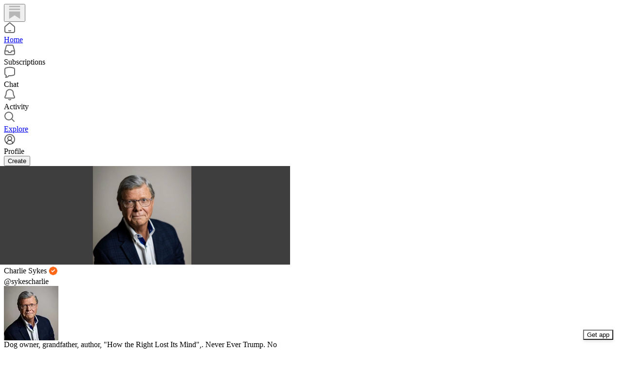

--- FILE ---
content_type: text/html; charset=utf-8
request_url: https://substack.com/@sykescharlie
body_size: 83944
content:
<!DOCTYPE html>
<html lang="en">
    <head>
        <meta charset="utf-8" />
        <meta name="norton-safeweb-site-verification" content="24usqpep0ejc5w6hod3dulxwciwp0djs6c6ufp96av3t4whuxovj72wfkdjxu82yacb7430qjm8adbd5ezlt4592dq4zrvadcn9j9n-0btgdzpiojfzno16-fnsnu7xd" />
        
        <link rel="preconnect" href="https://substackcdn.com" />
        

        
            <title data-rh="true">Charlie Sykes | Substack</title>
            
            <meta data-rh="true" name="theme-color" content="#ffffff"/><meta data-rh="true" name="theme-color" content="#16171d"/><meta data-rh="true" property="og:type" content="article"/><meta data-rh="true" property="og:title" content="Charlie Sykes | Substack"/><meta data-rh="true" name="twitter:title" content="Charlie Sykes | Substack"/><meta data-rh="true" name="description" content="Dog owner, grandfather, author, &quot;How the Right Lost Its Mind&quot;,. Never Ever Trump. No regrets. Email: cjaysykes@gmail.com; @sykescharlie.bsky.social"/><meta data-rh="true" property="og:description" content="Dog owner, grandfather, author, &quot;How the Right Lost Its Mind&quot;,. Never Ever Trump. No regrets. Email: cjaysykes@gmail.com; @sykescharlie.bsky.social"/><meta data-rh="true" name="twitter:description" content="Dog owner, grandfather, author, &quot;How the Right Lost Its Mind&quot;,. Never Ever Trump. No regrets. Email: cjaysykes@gmail.com; @sykescharlie.bsky.social"/><meta data-rh="true" property="og:image" content="https://substackcdn.com/image/fetch/$s_!8_s0!,f_auto,q_auto:best,fl_progressive:steep/https%3A%2F%2Fsubstack.com%2Fapi%2Fv1%2Fprofile%2Fassets%2F4298516%2Flight%3FaspectRatio%3Dlink%26version%3D1"/><meta data-rh="true" name="twitter:image" content="https://substackcdn.com/image/fetch/$s_!8_s0!,f_auto,q_auto:best,fl_progressive:steep/https%3A%2F%2Fsubstack.com%2Fapi%2Fv1%2Fprofile%2Fassets%2F4298516%2Flight%3FaspectRatio%3Dlink%26version%3D1"/><meta data-rh="true" name="twitter:card" content="summary"/>
            
            
        

        

        <style>
          @layer legacy, tailwind, pencraftReset, pencraft;
        </style>

        
        <link rel="preload" as="style" href="https://substackcdn.com/bundle/theme/reader2.782af0c876b4cf541f40.css" />
        
        
        

        
            
                <link rel="stylesheet" type="text/css" href="https://substackcdn.com/bundle/static/css/7276.087307e6.css" />
            
                <link rel="stylesheet" type="text/css" href="https://substackcdn.com/bundle/static/css/7045.3c494d4a.css" />
            
                <link rel="stylesheet" type="text/css" href="https://substackcdn.com/bundle/static/css/852.9cd7f82f.css" />
            
                <link rel="stylesheet" type="text/css" href="https://substackcdn.com/bundle/static/css/8577.8d59a919.css" />
            
                <link rel="stylesheet" type="text/css" href="https://substackcdn.com/bundle/static/css/2967.20df2d2b.css" />
            
                <link rel="stylesheet" type="text/css" href="https://substackcdn.com/bundle/static/css/5611.463006e7.css" />
            
                <link rel="stylesheet" type="text/css" href="https://substackcdn.com/bundle/static/css/5366.448b38a4.css" />
            
                <link rel="stylesheet" type="text/css" href="https://substackcdn.com/bundle/static/css/5436.6a716910.css" />
            
                <link rel="stylesheet" type="text/css" href="https://substackcdn.com/bundle/static/css/reader2.72dd6bc7.css" />
            
                <link rel="stylesheet" type="text/css" href="https://substackcdn.com/bundle/static/css/5366.448b38a4.css" />
            
                <link rel="stylesheet" type="text/css" href="https://substackcdn.com/bundle/static/css/5611.463006e7.css" />
            
                <link rel="stylesheet" type="text/css" href="https://substackcdn.com/bundle/static/css/2967.20df2d2b.css" />
            
                <link rel="stylesheet" type="text/css" href="https://substackcdn.com/bundle/static/css/8577.8d59a919.css" />
            
                <link rel="stylesheet" type="text/css" href="https://substackcdn.com/bundle/static/css/7045.3c494d4a.css" />
            
        

        
        
        
        
        <meta name="viewport" content="width=device-width, initial-scale=1, maximum-scale=1, user-scalable=0, viewport-fit=cover" />
        <meta name="author" content="Substack" />
        <meta property="og:url" content="https://substack.com/@sykescharlie" />
        
        
        <link rel="canonical" href="https://substack.com/@sykescharlie" />
        

        

        

        

        
            
                <link rel="shortcut icon" href="https://substackcdn.com/icons/substack/favicon.ico" sizes="32x32">
            
        
            
                <link rel="icon" href="https://substackcdn.com/icons/substack/icon.svg" type="image/svg+xml">
            
        
            
                <link rel="apple-touch-icon" href="https://substackcdn.com/icons/substack/apple-touch-icon.png">
            
        
            
        
            
        
            
        

        

        

        
            <style>
    /* Cahuenga */
    @font-face {
        font-family: 'Cahuenga';
        font-style: normal;
        font-weight: 300;
        src: local('Cahuenga Light'), local('Cahuenga-Light'), url(https://substackcdn.com/fonts/Cahuenga-Light.woff2) format('woff2');
        font-display: fallback;
    }
    @font-face {
        font-family: 'Cahuenga';
        font-style: italic;
        font-weight: 300;
        src: local('Cahuenga Light Italic'), local('Cahuenga-Light-Italic'), url(https://substackcdn.com/fonts/Cahuenga-LightItalic.woff2) format('woff2');
        font-display: fallback;
    }
    @font-face {
        font-family: 'Cahuenga';
        font-style: normal;
        font-weight: 400;
        src: local('Cahuenga Regular'), local('Cahuenga-Regular'), url(https://substackcdn.com/fonts/Cahuenga-Regular.woff2) format('woff2');
        font-display: fallback;
    }
    @font-face {
        font-family: 'Cahuenga';
        font-style: italic;
        font-weight: 400;
        src: local('Cahuenga Italic'), local('Cahuenga-Italic'), url(https://substackcdn.com/fonts/Cahuenga-Italic.woff2) format('woff2');
        font-display: fallback;
    }
    @font-face {
        font-family: 'Cahuenga';
        font-style: normal;
        font-weight: 500;
        src: local('Cahuenga SemiBold'), local('Cahuenga-SemiBold'), url(https://substackcdn.com/fonts/Cahuenga-SemiBold.woff2) format('woff2');
        font-display: fallback;
    }
    @font-face {
        font-family: 'Cahuenga';
        font-style: italic;
        font-weight: 500;
        src: local('Cahuenga SemiBold Italic'), local('Cahuenga-SemiBold-Italic'), url(https://substackcdn.com/fonts/Cahuenga-SemiBoldItalic.woff2) format('woff2');
        font-display: fallback;
    }
    @font-face {
        font-family: 'Cahuenga';
        font-style: normal;
        font-weight: 600;
        src: local('Cahuenga Bold'), local('Cahuenga-Bold'), url(https://substackcdn.com/fonts/Cahuenga-Bold.woff2) format('woff2');
        font-display: fallback;
    }
    @font-face {
        font-family: 'Cahuenga';
        font-style: italic;
        font-weight: 600;
        src: local('Cahuenga Bold Italic'), local('Cahuenga-Bold-Italic'), url(https://substackcdn.com/fonts/Cahuenga-BoldItalic.woff2) format('woff2');
        font-display: fallback;
    }
    @font-face {
        font-family: 'Cahuenga';
        font-style: normal;
        font-weight: 700;
        src: local('Cahuenga ExtraBold'), local('Cahuenga-ExtraBold'), url(https://substackcdn.com/fonts/Cahuenga-ExtraBold.woff2) format('woff2');
        font-display: fallback;
    }
    @font-face {
        font-family: 'Cahuenga';
        font-style: italic;
        font-weight: 700;
        src: local('Cahuenga ExtraBold Italic'), local('Cahuenga-ExtraBold-Italic'), url(https://substackcdn.com/fonts/Cahuenga-ExtraBoldItalic.woff2) format('woff2');
        font-display: fallback;
    }
</style>

        
        
          <style>
            @font-face{font-family:'Spectral';font-style:italic;font-weight:400;font-display:fallback;src:url(https://fonts.gstatic.com/s/spectral/v13/rnCt-xNNww_2s0amA9M8on7mTNmnUHowCw.woff2) format('woff2');unicode-range:U+0301,U+0400-045F,U+0490-0491,U+04B0-04B1,U+2116}@font-face{font-family:'Spectral';font-style:italic;font-weight:400;font-display:fallback;src:url(https://fonts.gstatic.com/s/spectral/v13/rnCt-xNNww_2s0amA9M8onXmTNmnUHowCw.woff2) format('woff2');unicode-range:U+0102-0103,U+0110-0111,U+0128-0129,U+0168-0169,U+01A0-01A1,U+01AF-01B0,U+0300-0301,U+0303-0304,U+0308-0309,U+0323,U+0329,U+1EA0-1EF9,U+20AB}@font-face{font-family:'Spectral';font-style:italic;font-weight:400;font-display:fallback;src:url(https://fonts.gstatic.com/s/spectral/v13/rnCt-xNNww_2s0amA9M8onTmTNmnUHowCw.woff2) format('woff2');unicode-range:U+0100-02AF,U+0304,U+0308,U+0329,U+1E00-1E9F,U+1EF2-1EFF,U+2020,U+20A0-20AB,U+20AD-20CF,U+2113,U+2C60-2C7F,U+A720-A7FF}@font-face{font-family:'Spectral';font-style:italic;font-weight:400;font-display:fallback;src:url(https://fonts.gstatic.com/s/spectral/v13/rnCt-xNNww_2s0amA9M8onrmTNmnUHo.woff2) format('woff2');unicode-range:U+0000-00FF,U+0131,U+0152-0153,U+02BB-02BC,U+02C6,U+02DA,U+02DC,U+0304,U+0308,U+0329,U+2000-206F,U+2074,U+20AC,U+2122,U+2191,U+2193,U+2212,U+2215,U+FEFF,U+FFFD}@font-face{font-family:'Spectral';font-style:normal;font-weight:400;font-display:fallback;src:url(https://fonts.gstatic.com/s/spectral/v13/rnCr-xNNww_2s0amA9M9knjsS_ulYHs.woff2) format('woff2');unicode-range:U+0301,U+0400-045F,U+0490-0491,U+04B0-04B1,U+2116}@font-face{font-family:'Spectral';font-style:normal;font-weight:400;font-display:fallback;src:url(https://fonts.gstatic.com/s/spectral/v13/rnCr-xNNww_2s0amA9M2knjsS_ulYHs.woff2) format('woff2');unicode-range:U+0102-0103,U+0110-0111,U+0128-0129,U+0168-0169,U+01A0-01A1,U+01AF-01B0,U+0300-0301,U+0303-0304,U+0308-0309,U+0323,U+0329,U+1EA0-1EF9,U+20AB}@font-face{font-family:'Spectral';font-style:normal;font-weight:400;font-display:fallback;src:url(https://fonts.gstatic.com/s/spectral/v13/rnCr-xNNww_2s0amA9M3knjsS_ulYHs.woff2) format('woff2');unicode-range:U+0100-02AF,U+0304,U+0308,U+0329,U+1E00-1E9F,U+1EF2-1EFF,U+2020,U+20A0-20AB,U+20AD-20CF,U+2113,U+2C60-2C7F,U+A720-A7FF}@font-face{font-family:'Spectral';font-style:normal;font-weight:400;font-display:fallback;src:url(https://fonts.gstatic.com/s/spectral/v13/rnCr-xNNww_2s0amA9M5knjsS_ul.woff2) format('woff2');unicode-range:U+0000-00FF,U+0131,U+0152-0153,U+02BB-02BC,U+02C6,U+02DA,U+02DC,U+0304,U+0308,U+0329,U+2000-206F,U+2074,U+20AC,U+2122,U+2191,U+2193,U+2212,U+2215,U+FEFF,U+FFFD}@font-face{font-family:'Spectral';font-style:normal;font-weight:600;font-display:fallback;src:url(https://fonts.gstatic.com/s/spectral/v13/rnCs-xNNww_2s0amA9vmtm3FafaPWnIIMrY.woff2) format('woff2');unicode-range:U+0301,U+0400-045F,U+0490-0491,U+04B0-04B1,U+2116}@font-face{font-family:'Spectral';font-style:normal;font-weight:600;font-display:fallback;src:url(https://fonts.gstatic.com/s/spectral/v13/rnCs-xNNww_2s0amA9vmtm3OafaPWnIIMrY.woff2) format('woff2');unicode-range:U+0102-0103,U+0110-0111,U+0128-0129,U+0168-0169,U+01A0-01A1,U+01AF-01B0,U+0300-0301,U+0303-0304,U+0308-0309,U+0323,U+0329,U+1EA0-1EF9,U+20AB}@font-face{font-family:'Spectral';font-style:normal;font-weight:600;font-display:fallback;src:url(https://fonts.gstatic.com/s/spectral/v13/rnCs-xNNww_2s0amA9vmtm3PafaPWnIIMrY.woff2) format('woff2');unicode-range:U+0100-02AF,U+0304,U+0308,U+0329,U+1E00-1E9F,U+1EF2-1EFF,U+2020,U+20A0-20AB,U+20AD-20CF,U+2113,U+2C60-2C7F,U+A720-A7FF}@font-face{font-family:'Spectral';font-style:normal;font-weight:600;font-display:fallback;src:url(https://fonts.gstatic.com/s/spectral/v13/rnCs-xNNww_2s0amA9vmtm3BafaPWnII.woff2) format('woff2');unicode-range:U+0000-00FF,U+0131,U+0152-0153,U+02BB-02BC,U+02C6,U+02DA,U+02DC,U+0304,U+0308,U+0329,U+2000-206F,U+2074,U+20AC,U+2122,U+2191,U+2193,U+2212,U+2215,U+FEFF,U+FFFD}
            
          </style>
        
        

        <style>:root{--background_pop:#ff6719;--cover_bg_color:#FFFFFF;--cover_bg_color_secondary:#f0f0f0;--background_pop_darken:#ff5600;--print_on_pop:#ffffff;--print_pop:#ff6719;--cover_print_primary:#363737;--cover_print_secondary:#757575;--cover_print_tertiary:#b6b6b6;--cover_border_color:#ff6719;--background_contrast_1:#f0f0f0;--background_contrast_2:#dddddd;--background_contrast_3:#b7b7b7;--background_contrast_4:#929292;--background_contrast_5:#515151;--color_theme_detail:#e6e6e6;--background_contrast_pop:rgba(255, 103, 25, 0.4);--theme_bg_is_dark:0;--background_pop_rgb:255, 103, 25;}</style>

        
            <link rel="stylesheet" href="https://substackcdn.com/bundle/theme/reader2.782af0c876b4cf541f40.css" />
        

        <style></style>

        

        
          <style id="app-theme-css" type="text/css">body {
  --color-app-light-accent: rgb(255 153 0 / 1);
  --color-app-light-accent-hover: rgb(233 134 0 / 1);
  --color-app-light-accent-inverse: rgb(255 255 255 / 1);
  --color-app-light-accent-text: rgb(183 93 0 / 1);
  --color-app-dark-accent: rgb(255 153 0 / 1);
  --color-app-dark-accent-hover: rgb(255 177 78 / 1);
  --color-app-dark-accent-inverse: rgb(255 255 255 / 1);
  --color-app-dark-accent-text: rgb(255 153 0 / 1);
  --color-app-light-bg-accent: rgb(255 153 0 / 0.2);
  --color-app-light-bg-accent-hover: rgb(255 153 0 / 0.3);
  --color-app-dark-bg-accent: rgb(255 153 0 / 0.2);
  --color-app-dark-bg-accent-hover: rgb(255 153 0 / 0.3);
  --color-app-light-fg-primary: rgb(0 0 0 / 0.8);
  --color-app-light-fg-secondary: rgb(0 0 0 / 0.6);
  --color-app-light-fg-tertiary: rgb(0 0 0 / 0.4);
  --color-app-dark-fg-primary: rgb(255 255 255 / 0.9);
  --color-app-dark-fg-secondary: rgb(255 255 255 / 0.6);
  --color-app-dark-fg-tertiary: rgb(255 255 255 / 0.4);
  --color-app-light-bg-primary: rgb(255 255 255 / 1);
  --color-app-light-bg-primary-hover: rgb(250 250 250 / 1);
  --color-app-light-bg-secondary: rgb(238 238 238 / 1);
  --color-app-light-bg-tertiary: rgb(219 219 219 / 1);
  --color-app-light-bg-quaternary: rgb(182 182 182 / 1);
  --color-app-dark-bg-primary: rgb(22 23 24 / 1);
  --color-app-dark-bg-primary-hover: rgb(27 28 29 / 1);
  --color-app-dark-bg-secondary: rgb(35 37 37 / 1);
  --color-app-dark-bg-tertiary: rgb(54 55 55 / 1);
  --color-app-dark-bg-quaternary: rgb(90 91 91 / 1);
}
</style>
        

        

        
    </head>

    <body class="pc-root app-theme">
        
            <script>
              if (window.matchMedia) {
                const match = window.matchMedia('(prefers-color-scheme: dark)');

                match.addEventListener('change', handleColorSchemeChange);
                handleColorSchemeChange(match);

                function handleColorSchemeChange(event) {
                  const localSetting = localStorage.colorScheme;
                  document.documentElement.classList.toggle('dark-mode', localSetting == null ?
                    event.matches :  localSetting === 'dark');
                }
              }
            </script>
        

        

        

        

        

        

        <div id="entry">
            <div style="--size-left-nav:232px;" class="reader-nav-root reader2-font-base"><div class="pencraft pc-display-flex pc-flexDirection-column pc-position-relative pc-reset"><div role="navigation" aria-label="Main navigation" aria-orientation="vertical" class="pencraft pc-display-flex pc-flexDirection-column pc-padding-8 pc-position-fixed pc-reset sizing-border-box-DggLA4 sidebar-y6xw9g"><div class="pencraft pc-display-flex pc-flexDirection-column pc-height-64 pc-padding-8 pc-alignItems-flex-start pc-reset flex-auto-j3S2WA sizing-border-box-DggLA4"><button tabindex="0" type="button" aria-label="Home" data-href="https://substack.com/home" class="pencraft pc-display-flex pc-flexDirection-column pc-reset bg-primary-zk6FDl hover-KQSFex animate-XFJxE4 pc-borderRadius-md showFocus-sk_vEm pencraft buttonBase-GK1x3M"><div class="pencraft pc-display-flex pc-width-48 pc-height-48 pc-justifyContent-center pc-alignItems-center pc-position-relative pc-reset"><svg role="img" style="height:28px;width:28px;" width="28" height="28" viewBox="0 0 20 20" fill="var(--color-nav-logo)" stroke-width="1.8" stroke="none" xmlns="http://www.w3.org/2000/svg"><g><title></title><path d="M1.96484 0.624512H18.0354V2.70052H1.96484V0.624512Z" stroke="none"></path><path d="M1.96484 4.77655H18.0354V6.85254H1.96484V4.77655Z" stroke="none"></path><path d="M1.96484 8.92857V19.9505L10.0001 14.6347L18.0354 19.9505V8.92857H1.96484Z" stroke="none"></path></g></svg></div></button></div><div class="pencraft pc-display-flex pc-flexDirection-column pc-gap-8 pc-padding-8 pc-justifyContent-flex-start pc-reset flex-grow-rzmknG"><a tabindex="0" matchSubpaths aria-label="Home" role="button" href="/home?" class="pencraft pc-display-flex pc-gap-4 pc-minWidth-48 pc-minHeight-48 pc-justifyContent-center pc-alignItems-center pc-position-relative pc-reset bg-primary-zk6FDl hover-KQSFex animate-XFJxE4 cursor-pointer-LYORKw userSelect-none-oDUy26 pc-borderRadius-md pressable-lg-kV7yq8 showFocus-sk_vEm"><div class="pencraft pc-display-flex pc-height-48 pc-minWidth-48 pc-justifyContent-center pc-alignItems-center pc-position-relative pc-reset icon-lyqgV5 inactive-zdmjOL"><svg role="img" style="height:24px;width:24px;" width="24" height="24" viewBox="0 0 24 24" fill="none" stroke-width="2" stroke="var(--color-fg-primary)" stroke-linecap="round" stroke-linejoin="round" xmlns="http://www.w3.org/2000/svg"><g><title></title><path d="M10 18.1302C11.259 18.7392 12.741 18.7392 14 18.1302M2 11.0059V19.0976C2 20.7006 3.34315 22 5 22H19C20.6569 22 22 20.7006 22 19.0976V11.0059C22 10.4471 21.7503 9.91553 21.315 9.54809L12.6575 2.23854C12.2808 1.92049 11.7192 1.92049 11.3425 2.23854L2.68496 9.54809C2.24974 9.91553 2 10.4471 2 11.0059Z"></path></g></svg></div><div class="pencraft pc-reset flex-grow-rzmknG color-secondary-ls1g8s line-height-20-t4M0El font-text-qe4AeH size-15-Psle70 weight-medium-fw81nC reset-IxiVJZ">Home</div></a><a tabindex="0" matchSubpaths native aria-label="Subscriptions" class="pencraft pc-display-flex pc-gap-4 pc-minWidth-48 pc-minHeight-48 pc-justifyContent-center pc-alignItems-center pc-position-relative pc-reset bg-primary-zk6FDl hover-KQSFex animate-XFJxE4 cursor-pointer-LYORKw userSelect-none-oDUy26 pc-borderRadius-md pressable-lg-kV7yq8 showFocus-sk_vEm"><div class="pencraft pc-display-flex pc-height-48 pc-minWidth-48 pc-justifyContent-center pc-alignItems-center pc-position-relative pc-reset icon-lyqgV5 inactive-zdmjOL"><svg role="img" style="height:24px;width:24px;" width="24" height="24" viewBox="0 0 24 24" fill="none" stroke-width="2" stroke="var(--color-fg-primary)" stroke-linecap="round" stroke-linejoin="round" xmlns="http://www.w3.org/2000/svg"><g><title></title><path d="M1.99999 14L2.00001 18.5C2.00001 20.1569 3.34316 21.5 5.00001 21.5H19C20.6569 21.5 22 20.1569 22 18.5V14M1.99999 14H8.5L9.29342 16.3732C9.41681 16.7422 9.76236 16.9911 10.1515 16.9911H13.8485C14.2376 16.9911 14.5832 16.7422 14.7066 16.3732L15.5 14H22M1.99999 14L5.12 3.30286C5.34518 2.53079 6.05291 2 6.85714 2H17.1429C17.9471 2 18.6548 2.53079 18.88 3.30286L22 14"></path></g></svg></div><div class="pencraft pc-reset flex-grow-rzmknG color-secondary-ls1g8s line-height-20-t4M0El font-text-qe4AeH size-15-Psle70 weight-medium-fw81nC reset-IxiVJZ">Subscriptions</div></a><a tabindex="0" matchSubpaths native aria-label="Chat" class="pencraft pc-display-flex pc-gap-4 pc-minWidth-48 pc-minHeight-48 pc-justifyContent-center pc-alignItems-center pc-position-relative pc-reset bg-primary-zk6FDl hover-KQSFex animate-XFJxE4 cursor-pointer-LYORKw userSelect-none-oDUy26 pc-borderRadius-md pressable-lg-kV7yq8 showFocus-sk_vEm"><div class="pencraft pc-display-flex pc-height-48 pc-minWidth-48 pc-justifyContent-center pc-alignItems-center pc-position-relative pc-reset icon-lyqgV5 inactive-zdmjOL"><svg role="img" style="height:24px;width:24px;" width="24" height="24" viewBox="0 0 24 24" fill="none" stroke-width="2" stroke="var(--color-fg-primary)" stroke-linecap="round" stroke-linejoin="round" xmlns="http://www.w3.org/2000/svg"><g><title></title><path d="M3.57895 22.2631C4.63158 21.2105 4.98246 18.9298 4.63158 18.0526C4.55024 18.0246 3.94258 17.7935 3.86123 17.7644C2.70525 17.3507 2 16.215 2 14.9872V5.81496C2 4.60782 2.68342 3.49229 3.8249 3.09955C7.48196 1.84131 13.7925 0.807216 20.1374 3.07721C21.2934 3.49079 22 4.6271 22 5.85486V15.0271C22 16.2342 21.3154 17.3503 20.1739 17.7429C17.6947 18.5958 13.9964 19.3455 9.89474 19.0328C8.84211 21.1381 6.21053 22.2631 3.57895 22.2631Z"></path></g></svg></div><div class="pencraft pc-reset flex-grow-rzmknG color-secondary-ls1g8s line-height-20-t4M0El font-text-qe4AeH size-15-Psle70 weight-medium-fw81nC reset-IxiVJZ">Chat</div></a><a tabindex="0" matchSubpaths native aria-label="Activity" class="pencraft pc-display-flex pc-gap-4 pc-minWidth-48 pc-minHeight-48 pc-justifyContent-center pc-alignItems-center pc-position-relative pc-reset bg-primary-zk6FDl hover-KQSFex animate-XFJxE4 cursor-pointer-LYORKw userSelect-none-oDUy26 pc-borderRadius-md pressable-lg-kV7yq8 showFocus-sk_vEm"><div class="pencraft pc-display-flex pc-height-48 pc-minWidth-48 pc-justifyContent-center pc-alignItems-center pc-position-relative pc-reset icon-lyqgV5 inactive-zdmjOL"><svg role="img" style="height:24px;width:24px;" width="24" height="24" viewBox="0 0 24 24" fill="none" stroke-width="2" stroke="var(--color-fg-primary)" stroke-linecap="round" stroke-linejoin="round" xmlns="http://www.w3.org/2000/svg"><g><title></title><path d="M9.84924 21.9622C11.2032 22.6392 12.7968 22.6392 14.1507 21.9622M9.446 1.90703C8.59467 2.16583 6.63661 3.14927 5.61501 5.01263C4.33801 7.34183 4.70638 10.6565 4.33801 12.0002C3.96965 13.344 3.06102 14.3294 2.42252 15.8822C2.27112 16.2504 2.15563 16.5749 2.06751 16.8662C1.72354 18.0031 2.74693 18.9878 3.93475 18.9878H20.0652C21.2531 18.9878 22.2764 18.0031 21.9325 16.8662C21.8444 16.5749 21.7289 16.2504 21.5775 15.8822C20.939 14.3294 20.0303 13.344 19.662 12.0002C19.2936 10.6565 19.662 7.34183 18.385 5.01263C17.3634 3.14927 15.4053 2.16583 14.554 1.90703C12.8884 1.40469 11.1116 1.40469 9.446 1.90703Z"></path></g></svg></div><div class="pencraft pc-reset flex-grow-rzmknG color-secondary-ls1g8s line-height-20-t4M0El font-text-qe4AeH size-15-Psle70 weight-medium-fw81nC reset-IxiVJZ">Activity</div></a><a tabindex="0" matchSubpaths aria-label="Explore" role="button" href="/explore?" class="pencraft pc-display-flex pc-gap-4 pc-minWidth-48 pc-minHeight-48 pc-justifyContent-center pc-alignItems-center pc-position-relative pc-reset bg-primary-zk6FDl hover-KQSFex animate-XFJxE4 cursor-pointer-LYORKw userSelect-none-oDUy26 pc-borderRadius-md pressable-lg-kV7yq8 showFocus-sk_vEm"><div class="pencraft pc-display-flex pc-height-48 pc-minWidth-48 pc-justifyContent-center pc-alignItems-center pc-position-relative pc-reset icon-lyqgV5 inactive-zdmjOL"><svg role="img" style="height:24px;width:24px;" width="24" height="24" viewBox="0 0 24 24" fill="none" stroke-width="2" stroke="var(--color-fg-primary)" stroke-linecap="round" stroke-linejoin="round" xmlns="http://www.w3.org/2000/svg"><g><title></title><path d="M21 21L15.6702 15.6435M15.6702 15.6435C17.1101 14.1968 18 12.2023 18 10C18 5.58172 14.4183 2 10 2C5.58174 2 2.00002 5.58172 2.00002 10C2.00002 14.4183 5.58174 18 10 18C12.216 18 14.2215 17.099 15.6702 15.6435Z"></path></g></svg></div><div class="pencraft pc-reset flex-grow-rzmknG color-secondary-ls1g8s line-height-20-t4M0El font-text-qe4AeH size-15-Psle70 weight-medium-fw81nC reset-IxiVJZ">Explore</div></a><a tabindex="0" matchSubpaths native aria-label="Profile" class="pencraft pc-display-flex pc-gap-4 pc-minWidth-48 pc-minHeight-48 pc-justifyContent-center pc-alignItems-center pc-position-relative pc-reset bg-primary-zk6FDl hover-KQSFex animate-XFJxE4 cursor-pointer-LYORKw userSelect-none-oDUy26 pc-borderRadius-md pressable-lg-kV7yq8 showFocus-sk_vEm"><div class="pencraft pc-display-flex pc-height-48 pc-minWidth-48 pc-justifyContent-center pc-alignItems-center pc-position-relative pc-reset icon-lyqgV5 inactive-zdmjOL"><svg xmlns="http://www.w3.org/2000/svg" width="24" height="24" viewBox="0 0 24 24" fill="none" stroke="currentColor" stroke-width="2" stroke-linecap="round" stroke-linejoin="round" class="lucide lucide-circle-user-round"><path d="M18 20a6 6 0 0 0-12 0"></path><circle cx="12" cy="10" r="4"></circle><circle cx="12" cy="12" r="10"></circle></svg></div><div class="pencraft pc-reset flex-grow-rzmknG color-secondary-ls1g8s line-height-20-t4M0El font-text-qe4AeH size-15-Psle70 weight-medium-fw81nC reset-IxiVJZ">Profile</div></a><div class="pencraft pc-display-flex pc-flexDirection-column pc-minWidth-48 pc-paddingTop-12 pc-paddingBottom-12 pc-reset"><button tabindex="0" type="button" class="pencraft pc-reset pencraft buttonBase-GK1x3M buttonText-X0uSmG buttonStyle-r7yGCK priority_primary-RfbeYt size_md-gCDS3o">Create</button></div></div></div></div><div class="reader-nav-page"><div style="--color-app-light-accent:rgb(255 153 0 / 1);--color-app-light-accent-hover:rgb(233 134 0 / 1);--color-app-light-accent-inverse:rgb(255 255 255 / 1);--color-app-light-accent-text:rgb(183 93 0 / 1);--color-app-dark-accent:rgb(255 153 0 / 1);--color-app-dark-accent-hover:rgb(255 177 78 / 1);--color-app-dark-accent-inverse:rgb(255 255 255 / 1);--color-app-dark-accent-text:rgb(255 153 0 / 1);--color-app-light-bg-accent:rgb(255 153 0 / 0.2);--color-app-light-bg-accent-hover:rgb(255 153 0 / 0.3);--color-app-dark-bg-accent:rgb(255 153 0 / 0.2);--color-app-dark-bg-accent-hover:rgb(255 153 0 / 0.3);--color-app-light-fg-primary:rgb(0 0 0 / 0.8);--color-app-light-fg-secondary:rgb(0 0 0 / 0.6);--color-app-light-fg-tertiary:rgb(0 0 0 / 0.4);--color-app-dark-fg-primary:rgb(255 255 255 / 0.9);--color-app-dark-fg-secondary:rgb(255 255 255 / 0.6);--color-app-dark-fg-tertiary:rgb(255 255 255 / 0.4);--color-app-light-bg-primary:rgb(255 255 255 / 1);--color-app-light-bg-primary-hover:rgb(250 250 250 / 1);--color-app-light-bg-secondary:rgb(238 238 238 / 1);--color-app-light-bg-tertiary:rgb(219 219 219 / 1);--color-app-light-bg-quaternary:rgb(182 182 182 / 1);--color-app-dark-bg-primary:rgb(22 23 24 / 1);--color-app-dark-bg-primary-hover:rgb(27 28 29 / 1);--color-app-dark-bg-secondary:rgb(35 37 37 / 1);--color-app-dark-bg-tertiary:rgb(54 55 55 / 1);--color-app-dark-bg-quaternary:rgb(90 91 91 / 1);" class="pencraft pc-display-contents pc-reset appTheme-xUAu9p"><div style="max-width:568px;" class="pencraft pc-display-flex pc-flexDirection-column pc-minWidth-0 pc-reset flex-grow-rzmknG"><script type="application/ld+json">{"@context":"https://schema.org","@type":"Person","image":"https://substackcdn.com/image/fetch/$s_!LDwO!,f_auto,q_auto:good,fl_progressive:steep/https%3A%2F%2Fbucketeer-e05bbc84-baa3-437e-9518-adb32be77984.s3.amazonaws.com%2Fpublic%2Fimages%2F38de7d26-8212-4bf7-b31c-27377ec2b080_400x400.jpeg","name":"Charlie Sykes","url":"https://substack.com/@sykescharlie","jobTitle":"Dog owner, grandfather, author, \"How the Right Lost Its Mind\",. Never Ever Trump. No regrets. Email: cjaysykes@gmail.com; @sykescharlie.bsky.social","description":"Dog owner, grandfather, author, \"How the Right Lost Its Mind\",. Never Ever Trump. No regrets. Email: cjaysykes@gmail.com; @sykescharlie.bsky.social"}</script><div class="pencraft pc-display-flex pc-flexDirection-column pc-paddingTop-24 pc-mobile-paddingTop-0 pc-reset"><div style="--overflow:-20px;--aspect:3;" class="pencraft pc-display-flex pc-flexDirection-column pc-position-relative pc-reset container-wcKC8m"><img src="https://substackcdn.com/image/fetch/$s_!g3fd!,w_1200,h_400,c_pad,f_auto,q_auto:best,fl_progressive:steep,b_auto:border,b_rgb:FFFFFF/https%3A%2F%2Fsubstack-post-media.s3.amazonaws.com%2Fpublic%2Fimages%2F1b8ad23d-534e-4888-8352-bbee043e7c56_400x400.png" draggable="false" alt="Cover image" class="pencraft pc-reset outline-detail-vcQLyr pc-borderRadius-sm image-WJiR9w"/></div></div><div class="pencraft pc-display-flex pc-flexDirection-column pc-gap-8 pc-paddingLeft-0 pc-mobile-paddingLeft-16 pc-paddingRight-0 pc-mobile-paddingRight-16 pc-paddingBottom-8 pc-zIndex-1 pc-reset"><div class="pencraft pc-display-flex pc-flexDirection-column pc-gap-12 pc-paddingTop-16 pc-reset"><div class="pencraft pc-display-flex pc-flexDirection-row pc-justifyContent-space-between pc-alignItems-center pc-position-relative pc-reset"><div style="padding-right:132px;" class="pencraft pc-display-flex pc-flexDirection-column pc-gap-2 pc-mobile-gap-0 pc-reset"><span class="pencraft pc-reset line-height-24-jnGwiv font-display-nhmvtD size-20-P_cSRT weight-bold-DmI9lw reset-IxiVJZ">Charlie Sykes<span style="white-space:nowrap;"> <span class="pencraft pc-paddingLeft-4 pc-reset reset-IxiVJZ"><div data-testid="user-badge" class="pencraft pc-reset cursor-pointer-LYORKw inlineContainer-FbhgTi"><div class="pencraft pc-display-flex pc-reset"><svg role="img" style="height:18px;width:18px;" width="18" height="18" viewBox="0 0 40 40" fill="#FF6719" stroke-width="1.8" stroke="#000" xmlns="http://www.w3.org/2000/svg"><g><title></title><path d="M17.4385 1.2681C19.3988 0.456149 21.6012 0.45615 23.5615 1.2681L31.5807 4.58976C33.5409 5.40172 35.0983 6.95911 35.9102 8.91933L39.2319 16.9385C40.0439 18.8988 40.0439 21.1012 39.2319 23.0615L35.9102 31.0807C35.0983 33.0409 33.5409 34.5983 31.5807 35.4102L23.5615 38.7319C21.6012 39.5439 19.3988 39.5439 17.4385 38.7319L9.41933 35.4102C7.45911 34.5983 5.90171 33.0409 5.08976 31.0807L1.7681 23.0615C0.956149 21.1012 0.95615 18.8988 1.7681 16.9385L5.08976 8.91933C5.90172 6.95911 7.45911 5.40171 9.41933 4.58976L17.4385 1.2681Z" fill="#FF6719" stroke="transparent"></path><path d="M27.1666 15L17.9999 24.1667L13.8333 20" stroke="white" stroke-width="4" stroke-linecap="round" stroke-linejoin="round"></path></g></svg></div></div></span></span></span><div class="pencraft pc-display-flex pc-gap-8 pc-alignItems-center pc-reset"><div class="pencraft pc-reset color-secondary-ls1g8s line-height-20-t4M0El font-text-qe4AeH size-15-Psle70 weight-regular-mUq6Gb reset-IxiVJZ"><span class="pencraft pc-reset decoration-hover-underline-ClDVRM reset-IxiVJZ"><a class="pencraft pc-reset cursor-pointer-LYORKw link-LIBpto"><span data-state="closed">@sykescharlie</span></a></span></div></div></div><div class="pencraft pc-position-absolute pc-reset position-PH56bs"><div tabindex="0" class="pencraft pc-display-flex pc-position-relative pc-reset bg-primary-zk6FDl animate-XFJxE4 cursor-pointer-LYORKw pc-borderRadius-full showFocus-sk_vEm container-JHgoYl"><div style="--scale:112px;" class="pencraft pc-display-flex pc-width-112 pc-height-112 pc-justifyContent-center pc-alignItems-center pc-position-relative pc-reset bg-secondary-UUD3_J flex-auto-j3S2WA outline-detail-vcQLyr pc-borderRadius-full overflow-hidden-WdpwT6 sizing-border-box-DggLA4 container-TAtrWj avatar-h98fMT"><div style="--scale:112px;" title="Charlie Sykes" class="pencraft pc-display-flex pc-width-112 pc-height-112 pc-justifyContent-center pc-alignItems-center pc-position-relative pc-reset bg-secondary-UUD3_J flex-auto-j3S2WA outline-detail-vcQLyr pc-borderRadius-full overflow-hidden-WdpwT6 sizing-border-box-DggLA4 container-TAtrWj"><picture><source type="image/webp" srcset="https://substackcdn.com/image/fetch/$s_!LDwO!,w_112,h_112,c_fill,f_webp,q_auto:good,fl_progressive:steep/https%3A%2F%2Fbucketeer-e05bbc84-baa3-437e-9518-adb32be77984.s3.amazonaws.com%2Fpublic%2Fimages%2F38de7d26-8212-4bf7-b31c-27377ec2b080_400x400.jpeg 112w, https://substackcdn.com/image/fetch/$s_!LDwO!,w_224,h_224,c_fill,f_webp,q_auto:good,fl_progressive:steep/https%3A%2F%2Fbucketeer-e05bbc84-baa3-437e-9518-adb32be77984.s3.amazonaws.com%2Fpublic%2Fimages%2F38de7d26-8212-4bf7-b31c-27377ec2b080_400x400.jpeg 224w, https://substackcdn.com/image/fetch/$s_!LDwO!,w_336,h_336,c_fill,f_webp,q_auto:good,fl_progressive:steep/https%3A%2F%2Fbucketeer-e05bbc84-baa3-437e-9518-adb32be77984.s3.amazonaws.com%2Fpublic%2Fimages%2F38de7d26-8212-4bf7-b31c-27377ec2b080_400x400.jpeg 336w" sizes="112px"/><img src="https://substackcdn.com/image/fetch/$s_!LDwO!,w_112,h_112,c_fill,f_auto,q_auto:good,fl_progressive:steep/https%3A%2F%2Fbucketeer-e05bbc84-baa3-437e-9518-adb32be77984.s3.amazonaws.com%2Fpublic%2Fimages%2F38de7d26-8212-4bf7-b31c-27377ec2b080_400x400.jpeg" sizes="112px" alt="Charlie Sykes's avatar" srcset="https://substackcdn.com/image/fetch/$s_!LDwO!,w_112,h_112,c_fill,f_auto,q_auto:good,fl_progressive:steep/https%3A%2F%2Fbucketeer-e05bbc84-baa3-437e-9518-adb32be77984.s3.amazonaws.com%2Fpublic%2Fimages%2F38de7d26-8212-4bf7-b31c-27377ec2b080_400x400.jpeg 112w, https://substackcdn.com/image/fetch/$s_!LDwO!,w_224,h_224,c_fill,f_auto,q_auto:good,fl_progressive:steep/https%3A%2F%2Fbucketeer-e05bbc84-baa3-437e-9518-adb32be77984.s3.amazonaws.com%2Fpublic%2Fimages%2F38de7d26-8212-4bf7-b31c-27377ec2b080_400x400.jpeg 224w, https://substackcdn.com/image/fetch/$s_!LDwO!,w_336,h_336,c_fill,f_auto,q_auto:good,fl_progressive:steep/https%3A%2F%2Fbucketeer-e05bbc84-baa3-437e-9518-adb32be77984.s3.amazonaws.com%2Fpublic%2Fimages%2F38de7d26-8212-4bf7-b31c-27377ec2b080_400x400.jpeg 336w" width="112" height="112" draggable="false" class="img-OACg1c object-fit-cover-u4ReeV pencraft pc-reset"/></picture></div></div></div></div></div><div class="pencraft pc-reset line-height-20-t4M0El font-text-qe4AeH size-15-Psle70 weight-regular-mUq6Gb reset-IxiVJZ"><span>Dog owner, grandfather, author, &quot;How the Right Lost Its Mind&quot;,. Never Ever Trump. No regrets. Email: <a href="mailto:cjaysykes@gmail.com" rel="nofollow ugc" class="linkified">cjaysykes@gmail.com</a>; @<a href="http://sykescharlie.bsky.social" target="_blank" rel="nofollow ugc" class="linkified">sykescharlie.bsky.social</a></span></div><div class="pencraft pc-display-flex pc-gap-6 pc-flexWrap-nowrap pc-reset"><span data-state="closed"><button tabindex="0" type="button" data-href="https://charliesykes.substack.com/?utm_campaign=profile_chips" class="pencraft pc-reset flex-auto-j3S2WA pressable-sm-YIJFKJ pencraft chip-lJKwY5 clickable-IxUlBk chip-fQexYY buttonBase-GK1x3M"><div class="pencraft pc-display-flex pc-justifyContent-center pc-alignItems-center pc-reset leading-TvXpau"><div draggable="false" class="pencraft pc-display-flex pc-position-relative pc-reset"><div style="width:20px;height:20px;" class="pencraft pc-display-flex pc-reset bg-white-ZBV5av pc-borderRadius-full overflow-hidden-WdpwT6 sizing-border-box-DggLA4"><picture><source type="image/webp" srcset="https://substackcdn.com/image/fetch/$s_!fCGd!,w_40,h_40,c_fill,f_webp,q_auto:good,fl_progressive:steep,g_auto/https%3A%2F%2Fsubstack-post-media.s3.amazonaws.com%2Fpublic%2Fimages%2F894c7f09-1672-45b8-9012-d021729b396c_1280x1280.png"/><img src="https://substackcdn.com/image/fetch/$s_!fCGd!,w_40,h_40,c_fill,f_auto,q_auto:good,fl_progressive:steep,g_auto/https%3A%2F%2Fsubstack-post-media.s3.amazonaws.com%2Fpublic%2Fimages%2F894c7f09-1672-45b8-9012-d021729b396c_1280x1280.png" sizes="100vw" alt width="40" height="40" style="width:20px;height:20px;" draggable="false" class="img-OACg1c object-fit-cover-u4ReeV pencraft pc-reset"/></picture></div></div></div><div class="pencraft pc-reset userSelect-none-oDUy26 ellipsis-Jb8om8 color-primary-zABazT line-height-20-t4M0El font-text-qe4AeH size-13-hZTUKr weight-regular-mUq6Gb reset-IxiVJZ">To the Contrary</div></button></span><button tabindex="0" type="button" data-href="https://instagram.com/sykes7457" class="pencraft pc-reset pressable-sm-YIJFKJ pencraft chip-lJKwY5 clickable-IxUlBk chip-fQexYY buttonBase-GK1x3M"><div class="pencraft pc-display-flex pc-justifyContent-center pc-alignItems-center pc-reset leading-TvXpau"><div class="pencraft pc-display-flex pc-alignItems-center pc-justifyContent-center pc-paddingLeft-4 pc-reset"><svg role="img" style="height:16px;width:16px;" width="16" height="16" viewBox="0 0 20 20" fill="var(--color-fg-primary)" stroke-width="1.8" stroke="#000" xmlns="http://www.w3.org/2000/svg"><g><title></title><path fill-rule="evenodd" clip-rule="evenodd" stroke="none" d="M10 1.80078C12.6719 1.80078 12.9883 1.8125 14.0391 1.85937C15.0156 1.90234 15.543 2.06641 15.8945 2.20313C16.3594 2.38281 16.6953 2.60156 17.043 2.94922C17.3945 3.30078 17.6094 3.63281 17.7891 4.09766C17.9258 4.44922 18.0898 4.98047 18.1328 5.95312C18.1797 7.00781 18.1914 7.32422 18.1914 9.99219C18.1914 12.6641 18.1797 12.9805 18.1328 14.0313C18.0898 15.0078 17.9258 15.5352 17.7891 15.8867C17.6094 16.3516 17.3906 16.6875 17.043 17.0352C16.6914 17.3867 16.3594 17.6016 15.8945 17.7813C15.543 17.918 15.0117 18.082 14.0391 18.125C12.9844 18.1719 12.668 18.1836 10 18.1836C7.32813 18.1836 7.01172 18.1719 5.96094 18.125C4.98438 18.082 4.45703 17.918 4.10547 17.7813C3.64063 17.6016 3.30469 17.3828 2.95703 17.0352C2.60547 16.6836 2.39063 16.3516 2.21094 15.8867C2.07422 15.5352 1.91016 15.0039 1.86719 14.0313C1.82031 12.9766 1.80859 12.6602 1.80859 9.99219C1.80859 7.32031 1.82031 7.00391 1.86719 5.95312C1.91016 4.97656 2.07422 4.44922 2.21094 4.09766C2.39063 3.63281 2.60938 3.29688 2.95703 2.94922C3.30859 2.59766 3.64063 2.38281 4.10547 2.20313C4.45703 2.06641 4.98828 1.90234 5.96094 1.85937C7.01172 1.8125 7.32813 1.80078 10 1.80078ZM10 0C7.28516 0 6.94531 0.0117188 5.87891 0.0585938C4.81641 0.105469 4.08594 0.277344 3.45313 0.523438C2.79297 0.78125 2.23438 1.12109 1.67969 1.67969C1.12109 2.23438 0.78125 2.79297 0.523438 3.44922C0.277344 4.08594 0.105469 4.8125 0.0585938 5.875C0.0117188 6.94531 0 7.28516 0 10C0 12.7148 0.0117188 13.0547 0.0585938 14.1211C0.105469 15.1836 0.277344 15.9141 0.523438 16.5469C0.78125 17.207 1.12109 17.7656 1.67969 18.3203C2.23438 18.875 2.79297 19.2188 3.44922 19.4727C4.08594 19.7188 4.8125 19.8906 5.875 19.9375C6.94141 19.9844 7.28125 19.9961 9.99609 19.9961C12.7109 19.9961 13.0508 19.9844 14.1172 19.9375C15.1797 19.8906 15.9102 19.7188 16.543 19.4727C17.1992 19.2188 17.7578 18.875 18.3125 18.3203C18.8672 17.7656 19.2109 17.207 19.4648 16.5508C19.7109 15.9141 19.8828 15.1875 19.9297 14.125C19.9766 13.0586 19.9883 12.7188 19.9883 10.0039C19.9883 7.28906 19.9766 6.94922 19.9297 5.88281C19.8828 4.82031 19.7109 4.08984 19.4648 3.45703C19.2188 2.79297 18.8789 2.23438 18.3203 1.67969C17.7656 1.125 17.207 0.78125 16.5508 0.527344C15.9141 0.28125 15.1875 0.109375 14.125 0.0625C13.0547 0.0117188 12.7148 0 10 0ZM10 4.86328C7.16406 4.86328 4.86328 7.16406 4.86328 10C4.86328 12.8359 7.16406 15.1367 10 15.1367C12.8359 15.1367 15.1367 12.8359 15.1367 10C15.1367 7.16406 12.8359 4.86328 10 4.86328ZM10 13.332C8.16016 13.332 6.66797 11.8398 6.66797 10C6.66797 8.16016 8.16016 6.66797 10 6.66797C11.8398 6.66797 13.332 8.16016 13.332 10C13.332 11.8398 11.8398 13.332 10 13.332ZM15.3398 5.85962C16 5.85962 16.5391 5.32447 16.5391 4.6604C16.5391 4.00025 16 3.46118 15.3398 3.46118C14.6797 3.46118 14.1406 3.99634 14.1406 4.6604C14.1406 5.32056 14.6758 5.85962 15.3398 5.85962Z"></path></g></svg></div></div><div class="pencraft pc-reset userSelect-none-oDUy26 ellipsis-Jb8om8 color-primary-zABazT line-height-20-t4M0El font-text-qe4AeH size-13-hZTUKr weight-regular-mUq6Gb reset-IxiVJZ">@sykes7457</div></button><button tabindex="0" type="button" data-href="https://twitter.com/SykesCharlie" class="pencraft pc-reset pressable-sm-YIJFKJ pencraft chip-lJKwY5 clickable-IxUlBk chip-fQexYY buttonBase-GK1x3M"><div class="pencraft pc-display-flex pc-justifyContent-center pc-alignItems-center pc-reset leading-TvXpau"><div class="pencraft pc-display-flex pc-alignItems-center pc-justifyContent-center pc-paddingLeft-4 pc-reset"><svg role="img" style="height:16px;width:16px;" width="16" height="16" viewBox="0 0 20 20" fill="var(--color-fg-primary)" stroke-width="1.8" stroke="#000" xmlns="http://www.w3.org/2000/svg"><g><title></title><path stroke="none" fill-rule="evenodd" clip-rule="evenodd" d="M13.2879 19.1666L8.66337 12.575L2.87405 19.1666H0.424805L7.57674 11.0258L0.424805 0.833252H6.71309L11.0717 7.04577L16.5327 0.833252H18.982L12.1619 8.59699L19.5762 19.1666H13.2879ZM16.0154 17.3083H14.3665L3.93176 2.69159H5.58092L9.7601 8.54422L10.4828 9.55981L16.0154 17.3083Z"></path></g></svg></div></div><div class="pencraft pc-reset userSelect-none-oDUy26 ellipsis-Jb8om8 color-primary-zABazT line-height-20-t4M0El font-text-qe4AeH size-13-hZTUKr weight-regular-mUq6Gb reset-IxiVJZ">@sykescharlie</div></button></div><div class="pencraft pc-display-flex pc-flexWrap-wrap pc-gap-8 pc-alignItems-center pc-reset"><div class="pencraft pc-reset color-secondary-ls1g8s line-height-20-t4M0El font-text-qe4AeH size-15-Psle70 weight-regular-mUq6Gb reset-IxiVJZ"><span class="pencraft pc-reset color-secondary-ls1g8s decoration-hover-underline-ClDVRM reset-IxiVJZ"><a href="/@sykescharlie/subscribers?" class="pencraft pc-reset link-LIBpto">85K+ subscribers</a></span></div><span class="pencraft pc-reset color-secondary-ls1g8s line-height-20-t4M0El font-text-qe4AeH size-15-Psle70 weight-regular-mUq6Gb reset-IxiVJZ"> • </span><span class="pencraft pc-reset color-accent-BVX_7M line-height-20-t4M0El font-text-qe4AeH size-15-Psle70 weight-regular-mUq6Gb reset-IxiVJZ"><span class="pencraft pc-reset decoration-hover-underline-ClDVRM reset-IxiVJZ"><a href="/leaderboard/76739/paid?focusedPubId=759524&amp;backAction=https%3A%2F%2Fsubstack.com%2F%40sykescharlie" class="pencraft pc-reset link-LIBpto">#39 in U.S. Politics</a></span></span></div><div class="pencraft pc-display-flex pc-flexDirection-row pc-gap-8 pc-justifyContent-flex-end pc-reset"><button tabindex="0" type="button" title="To the Contrary" data-href="https://charliesykes.substack.com/subscribe?next=https%3A%2F%2Fsubstack.com%2F%40sykescharlie&amp;utm_source=profile-page&amp;utm_medium=web&amp;utm_campaign=substack_profile&amp;just_signed_up=true" class="pencraft pc-reset flex-grow-rzmknG pencraft buttonBase-GK1x3M buttonText-X0uSmG buttonStyle-r7yGCK priority_primary-RfbeYt size_md-gCDS3o">Subscribe</button><button tabindex="0" type="button" class="pencraft pc-reset flex-grow-rzmknG pencraft buttonBase-GK1x3M buttonText-X0uSmG buttonStyle-r7yGCK priority_secondary-S63h9o size_md-gCDS3o">Message</button><button tabindex="0" type="button" aria-label="Ellipsis" id="headlessui-menu-button-P0-18" aria-haspopup="menu" aria-expanded="false" data-headlessui-state class="pencraft pc-reset pencraft iconButton-mq_Et5 iconButtonBase-dJGHgN buttonBase-GK1x3M buttonStyle-r7yGCK size_md-gCDS3o priority_secondary-S63h9o"><svg xmlns="http://www.w3.org/2000/svg" width="20" height="20" viewBox="0 0 24 24" fill="none" stroke="currentColor" stroke-width="2" stroke-linecap="round" stroke-linejoin="round" class="lucide lucide-ellipsis"><circle cx="12" cy="12" r="1"></circle><circle cx="19" cy="12" r="1"></circle><circle cx="5" cy="12" r="1"></circle></svg></button></div></div></div><div class="pencraft pc-display-flex pc-flexDirection-column pc-reset"><div dir="ltr" data-orientation="horizontal" class="root-IyF5Yz"><div role="tablist" aria-orientation="horizontal" aria-label="Tabs" tabindex="-1" data-orientation="horizontal" style="outline:none;" class="list-UVnyqE"><button tabindex="-1" type="button" role="tab" aria-selected="true" aria-controls="radix-P0-25-content-notes" data-state="active" id="radix-P0-25-trigger-notes" data-orientation="horizontal" data-radix-collection-item class="pencraft pc-display-flex pc-gap-6 pc-minHeight-40 pc-paddingLeft-16 pc-paddingRight-16 pc-paddingTop-2 pc-justifyContent-center pc-alignItems-center pc-position-relative pc-reset flex-grow-rzmknG animate-XFJxE4 userSelect-none-oDUy26 pc-borderRadius-xs sizing-border-box-DggLA4 showFocus-sk_vEm pencraft tab-eCtYfd buttonBase-GK1x3M"><span class="pencraft pc-reset animate-XFJxE4 ellipsis-Jb8om8 line-height-20-t4M0El font-text-qe4AeH size-14-MLPa7j weight-semibold-uqA4FV reset-IxiVJZ">Activity</span></button><button tabindex="-1" type="button" role="tab" aria-selected="false" aria-controls="radix-P0-25-content-posts" data-state="inactive" id="radix-P0-25-trigger-posts" data-orientation="horizontal" data-radix-collection-item class="pencraft pc-display-flex pc-gap-6 pc-minHeight-40 pc-paddingLeft-16 pc-paddingRight-16 pc-paddingTop-2 pc-justifyContent-center pc-alignItems-center pc-position-relative pc-reset flex-grow-rzmknG animate-XFJxE4 userSelect-none-oDUy26 pc-borderRadius-xs sizing-border-box-DggLA4 showFocus-sk_vEm pencraft tab-eCtYfd buttonBase-GK1x3M"><span class="pencraft pc-reset animate-XFJxE4 ellipsis-Jb8om8 line-height-20-t4M0El font-text-qe4AeH size-14-MLPa7j weight-semibold-uqA4FV reset-IxiVJZ">Posts</span></button><button tabindex="-1" type="button" role="tab" aria-selected="false" aria-controls="radix-P0-25-content-likes" data-state="inactive" id="radix-P0-25-trigger-likes" data-orientation="horizontal" data-radix-collection-item class="pencraft pc-display-flex pc-gap-6 pc-minHeight-40 pc-paddingLeft-16 pc-paddingRight-16 pc-paddingTop-2 pc-justifyContent-center pc-alignItems-center pc-position-relative pc-reset flex-grow-rzmknG animate-XFJxE4 userSelect-none-oDUy26 pc-borderRadius-xs sizing-border-box-DggLA4 showFocus-sk_vEm pencraft tab-eCtYfd buttonBase-GK1x3M"><span class="pencraft pc-reset animate-XFJxE4 ellipsis-Jb8om8 line-height-20-t4M0El font-text-qe4AeH size-14-MLPa7j weight-semibold-uqA4FV reset-IxiVJZ">Likes</span></button><button tabindex="-1" type="button" role="tab" aria-selected="false" aria-controls="radix-P0-25-content-reads" data-state="inactive" id="radix-P0-25-trigger-reads" data-orientation="horizontal" data-radix-collection-item class="pencraft pc-display-flex pc-gap-6 pc-minHeight-40 pc-paddingLeft-16 pc-paddingRight-16 pc-paddingTop-2 pc-justifyContent-center pc-alignItems-center pc-position-relative pc-reset flex-grow-rzmknG animate-XFJxE4 userSelect-none-oDUy26 pc-borderRadius-xs sizing-border-box-DggLA4 showFocus-sk_vEm pencraft tab-eCtYfd buttonBase-GK1x3M"><span class="pencraft pc-reset animate-XFJxE4 ellipsis-Jb8om8 line-height-20-t4M0El font-text-qe4AeH size-14-MLPa7j weight-semibold-uqA4FV reset-IxiVJZ">Reads (181)</span></button><div class="pencraft pc-position-absolute pc-reset highlight-rZ7aQJ"></div></div></div><div class="pencraft pc-display-flex pc-flexDirection-column pc-paddingBottom-20 pc-reset flex-fill-uYLRqz"><div class="pencraft pc-display-flex pc-flexDirection-column pc-reset"><div class="pencraft pc-display-flex pc-flexDirection-column pc-reset"><div class="pencraft pc-display-flex pc-flexDirection-column pc-position-relative pc-reset feedItem-ONDKv3"><div class="pencraft pc-gap-12 pc-reset pencraft pc-display-flex pc-flexDirection-column pc-reset feedUnit-NTpfyQ hasAvatar-XDSVUi"><div class="pencraft pc-display-flex pc-gap-12 pc-reset"><div style="width:40px;height:40px;" tabindex="-1" aria-hidden="true" class="pencraft pc-reset pc-borderRadius-full placeholder-ICMYsF"></div><div class="pencraft pc-display-flex pc-flexDirection-column pc-gap-12 pc-reset flex-grow-rzmknG"><div style="width:100px;height:20px;" tabindex="-1" aria-hidden="true" class="pencraft pc-reset pc-borderRadius-sm placeholder-ICMYsF"></div><div style="width:43.7387455551842%;height:20px;" tabindex="-1" aria-hidden="true" class="pencraft pc-reset pc-borderRadius-sm placeholder-ICMYsF"></div><div style="width:31.40658322299619%;height:20px;" tabindex="-1" aria-hidden="true" class="pencraft pc-reset pc-borderRadius-sm placeholder-ICMYsF"></div><div style="width:70.9198837873872%;height:20px;" tabindex="-1" aria-hidden="true" class="pencraft pc-reset pc-borderRadius-sm placeholder-ICMYsF"></div></div></div></div></div><div class="pencraft pc-display-flex pc-flexDirection-column pc-position-relative pc-reset feedItem-ONDKv3"><div class="pencraft pc-gap-12 pc-reset pencraft pc-display-flex pc-flexDirection-column pc-reset feedUnit-NTpfyQ hasAvatar-XDSVUi"><div class="pencraft pc-display-flex pc-gap-12 pc-reset"><div style="width:40px;height:40px;" tabindex="-1" aria-hidden="true" class="pencraft pc-reset pc-borderRadius-full placeholder-ICMYsF"></div><div class="pencraft pc-display-flex pc-flexDirection-column pc-gap-12 pc-reset flex-grow-rzmknG"><div style="width:100px;height:20px;" tabindex="-1" aria-hidden="true" class="pencraft pc-reset pc-borderRadius-sm placeholder-ICMYsF"></div><div style="width:93.63117490672334%;height:20px;" tabindex="-1" aria-hidden="true" class="pencraft pc-reset pc-borderRadius-sm placeholder-ICMYsF"></div><div style="width:37.76066144063607%;height:20px;" tabindex="-1" aria-hidden="true" class="pencraft pc-reset pc-borderRadius-sm placeholder-ICMYsF"></div><div style="width:43.73444132749474%;height:20px;" tabindex="-1" aria-hidden="true" class="pencraft pc-reset pc-borderRadius-sm placeholder-ICMYsF"></div></div></div></div></div><div class="pencraft pc-display-flex pc-flexDirection-column pc-position-relative pc-reset feedItem-ONDKv3"><div class="pencraft pc-gap-12 pc-reset pencraft pc-display-flex pc-flexDirection-column pc-reset feedUnit-NTpfyQ hasAvatar-XDSVUi"><div class="pencraft pc-display-flex pc-gap-12 pc-reset"><div style="width:40px;height:40px;" tabindex="-1" aria-hidden="true" class="pencraft pc-reset pc-borderRadius-full placeholder-ICMYsF"></div><div class="pencraft pc-display-flex pc-flexDirection-column pc-gap-12 pc-reset flex-grow-rzmknG"><div style="width:100px;height:20px;" tabindex="-1" aria-hidden="true" class="pencraft pc-reset pc-borderRadius-sm placeholder-ICMYsF"></div><div style="width:93.43966772985107%;height:20px;" tabindex="-1" aria-hidden="true" class="pencraft pc-reset pc-borderRadius-sm placeholder-ICMYsF"></div><div style="width:85.63602026913195%;height:20px;" tabindex="-1" aria-hidden="true" class="pencraft pc-reset pc-borderRadius-sm placeholder-ICMYsF"></div><div style="width:99.58092217974135%;height:20px;" tabindex="-1" aria-hidden="true" class="pencraft pc-reset pc-borderRadius-sm placeholder-ICMYsF"></div></div></div></div></div><div class="pencraft pc-display-flex pc-flexDirection-column pc-position-relative pc-reset feedItem-ONDKv3"><div class="pencraft pc-gap-12 pc-reset pencraft pc-display-flex pc-flexDirection-column pc-reset feedUnit-NTpfyQ hasAvatar-XDSVUi"><div class="pencraft pc-display-flex pc-gap-12 pc-reset"><div style="width:40px;height:40px;" tabindex="-1" aria-hidden="true" class="pencraft pc-reset pc-borderRadius-full placeholder-ICMYsF"></div><div class="pencraft pc-display-flex pc-flexDirection-column pc-gap-12 pc-reset flex-grow-rzmknG"><div style="width:100px;height:20px;" tabindex="-1" aria-hidden="true" class="pencraft pc-reset pc-borderRadius-sm placeholder-ICMYsF"></div><div style="width:76.59599823794414%;height:20px;" tabindex="-1" aria-hidden="true" class="pencraft pc-reset pc-borderRadius-sm placeholder-ICMYsF"></div><div style="width:94.787044593017%;height:20px;" tabindex="-1" aria-hidden="true" class="pencraft pc-reset pc-borderRadius-sm placeholder-ICMYsF"></div><div style="width:61.24073677444197%;height:20px;" tabindex="-1" aria-hidden="true" class="pencraft pc-reset pc-borderRadius-sm placeholder-ICMYsF"></div></div></div></div></div><div class="pencraft pc-display-flex pc-flexDirection-column pc-position-relative pc-reset feedItem-ONDKv3"><div class="pencraft pc-gap-12 pc-reset pencraft pc-display-flex pc-flexDirection-column pc-reset feedUnit-NTpfyQ hasAvatar-XDSVUi"><div class="pencraft pc-display-flex pc-gap-12 pc-reset"><div style="width:40px;height:40px;" tabindex="-1" aria-hidden="true" class="pencraft pc-reset pc-borderRadius-full placeholder-ICMYsF"></div><div class="pencraft pc-display-flex pc-flexDirection-column pc-gap-12 pc-reset flex-grow-rzmknG"><div style="width:100px;height:20px;" tabindex="-1" aria-hidden="true" class="pencraft pc-reset pc-borderRadius-sm placeholder-ICMYsF"></div><div style="width:38.07442973421837%;height:20px;" tabindex="-1" aria-hidden="true" class="pencraft pc-reset pc-borderRadius-sm placeholder-ICMYsF"></div><div style="width:61.88771337019553%;height:20px;" tabindex="-1" aria-hidden="true" class="pencraft pc-reset pc-borderRadius-sm placeholder-ICMYsF"></div><div style="width:60.154603959869036%;height:20px;" tabindex="-1" aria-hidden="true" class="pencraft pc-reset pc-borderRadius-sm placeholder-ICMYsF"></div></div></div></div></div><div class="pencraft pc-display-flex pc-flexDirection-column pc-position-relative pc-reset feedItem-ONDKv3"><div class="pencraft pc-gap-12 pc-reset pencraft pc-display-flex pc-flexDirection-column pc-reset feedUnit-NTpfyQ hasAvatar-XDSVUi"><div class="pencraft pc-display-flex pc-gap-12 pc-reset"><div style="width:40px;height:40px;" tabindex="-1" aria-hidden="true" class="pencraft pc-reset pc-borderRadius-full placeholder-ICMYsF"></div><div class="pencraft pc-display-flex pc-flexDirection-column pc-gap-12 pc-reset flex-grow-rzmknG"><div style="width:100px;height:20px;" tabindex="-1" aria-hidden="true" class="pencraft pc-reset pc-borderRadius-sm placeholder-ICMYsF"></div><div style="width:64.19320087332454%;height:20px;" tabindex="-1" aria-hidden="true" class="pencraft pc-reset pc-borderRadius-sm placeholder-ICMYsF"></div><div style="width:77.04528359191684%;height:20px;" tabindex="-1" aria-hidden="true" class="pencraft pc-reset pc-borderRadius-sm placeholder-ICMYsF"></div><div style="width:96.49614922362541%;height:20px;" tabindex="-1" aria-hidden="true" class="pencraft pc-reset pc-borderRadius-sm placeholder-ICMYsF"></div></div></div></div></div><div class="pencraft pc-display-flex pc-flexDirection-column pc-position-relative pc-reset feedItem-ONDKv3"><div class="pencraft pc-gap-12 pc-reset pencraft pc-display-flex pc-flexDirection-column pc-reset feedUnit-NTpfyQ hasAvatar-XDSVUi"><div class="pencraft pc-display-flex pc-gap-12 pc-reset"><div style="width:40px;height:40px;" tabindex="-1" aria-hidden="true" class="pencraft pc-reset pc-borderRadius-full placeholder-ICMYsF"></div><div class="pencraft pc-display-flex pc-flexDirection-column pc-gap-12 pc-reset flex-grow-rzmknG"><div style="width:100px;height:20px;" tabindex="-1" aria-hidden="true" class="pencraft pc-reset pc-borderRadius-sm placeholder-ICMYsF"></div><div style="width:88.79427399975998%;height:20px;" tabindex="-1" aria-hidden="true" class="pencraft pc-reset pc-borderRadius-sm placeholder-ICMYsF"></div><div style="width:60.42517311893882%;height:20px;" tabindex="-1" aria-hidden="true" class="pencraft pc-reset pc-borderRadius-sm placeholder-ICMYsF"></div><div style="width:93.74916841736265%;height:20px;" tabindex="-1" aria-hidden="true" class="pencraft pc-reset pc-borderRadius-sm placeholder-ICMYsF"></div></div></div></div></div><div class="pencraft pc-display-flex pc-flexDirection-column pc-position-relative pc-reset feedItem-ONDKv3"><div class="pencraft pc-gap-12 pc-reset pencraft pc-display-flex pc-flexDirection-column pc-reset feedUnit-NTpfyQ hasAvatar-XDSVUi"><div class="pencraft pc-display-flex pc-gap-12 pc-reset"><div style="width:40px;height:40px;" tabindex="-1" aria-hidden="true" class="pencraft pc-reset pc-borderRadius-full placeholder-ICMYsF"></div><div class="pencraft pc-display-flex pc-flexDirection-column pc-gap-12 pc-reset flex-grow-rzmknG"><div style="width:100px;height:20px;" tabindex="-1" aria-hidden="true" class="pencraft pc-reset pc-borderRadius-sm placeholder-ICMYsF"></div><div style="width:72.19692525800318%;height:20px;" tabindex="-1" aria-hidden="true" class="pencraft pc-reset pc-borderRadius-sm placeholder-ICMYsF"></div><div style="width:58.946783220299835%;height:20px;" tabindex="-1" aria-hidden="true" class="pencraft pc-reset pc-borderRadius-sm placeholder-ICMYsF"></div><div style="width:62.420597839052625%;height:20px;" tabindex="-1" aria-hidden="true" class="pencraft pc-reset pc-borderRadius-sm placeholder-ICMYsF"></div></div></div></div></div></div></div></div></div></div></div></div><div class="pencraft pc-display-flex pc-reset"><button tabindex="0" type="button" class="pencraft pc-reset pencraft cta-X9m2EB ctaBase-Dht55f buttonBase-GK1x3M buttonText-X0uSmG buttonStyle-r7yGCK priority_secondary-S63h9o size_md-gCDS3o">Get app</button></div><div class="pencraft pc-display-flex pc-reset modalViewer-xO_gxg"></div><div class="pencraft pc-display-flex pc-flexDirection-column pc-reset container-K5XPov"></div><div inert role="dialog" class="modal typography out gone reader-onboarding-modal wide popup"><div class="modal-table"><div class="modal-row"><div class="modal-cell modal-content"><div class="container"><div class="reader-onboarding-modal-container"></div></div></div></div></div></div></div><div role="region" aria-label="Notifications (F8)" tabindex="-1" style="pointer-events:none;"><ol tabindex="-1" style="--offset:0px;z-index:1001;" class="viewport-_BM4Bg"></ol></div><div></div>
        </div>

        


        
        
        
        
        <script>window._preloads        = JSON.parse("{\"isEU\":false,\"language\":\"en\",\"country\":\"US\",\"userLocale\":{\"language\":\"en\",\"region\":\"US\",\"source\":\"default\"},\"base_url\":\"https://substack.com\",\"stripe_publishable_key\":\"pk_live_51QfnARLDSWi1i85FBpvw6YxfQHljOpWXw8IKi5qFWEzvW8HvoD8cqTulR9UWguYbYweLvA16P7LN6WZsGdZKrNkE00uGbFaOE3\",\"captcha_site_key\":\"6LdYbsYZAAAAAIFIRh8X_16GoFRLIReh-e-q6qSa\",\"pub\":null,\"confirmedLogin\":false,\"hide_intro_popup\":true,\"block_auto_login\":false,\"domainInfo\":{\"isSubstack\":true,\"customDomain\":null},\"experimentFeatures\":{},\"experimentExposures\":{},\"siteConfigs\":{\"score_upsell_email\":\"control\",\"first_chat_email_enabled\":true,\"notes_video_max_duration_minutes\":5,\"reader-onboarding-promoted-pub\":737237,\"new_commenter_approval\":false,\"pub_update_opennode_api_key\":false,\"show_content_label_age_gating_in_feed\":false,\"zendesk_automation_cancellations\":false,\"hide_book_a_meeting_button\":false,\"mfa_action_box_enabled\":false,\"publication_max_bylines\":35,\"no_contest_charge_disputes\":false,\"feed_posts_previously_seen_weight\":0.1,\"publication_tabs_reorder\":false,\"comp_expiry_email_new_copy\":\"NONE\",\"free_unlock_required\":false,\"traffic_rule_check_enabled\":false,\"amp_emails_enabled\":false,\"enable_post_summarization\":false,\"live_stream_host_warning_message\":\"\",\"bitcoin_enabled\":false,\"minimum_ios_os_version\":\"17.0.0\",\"show_entire_square_image\":false,\"hide_subscriber_count\":false,\"ios_feed_item_hide_button\":\"control\",\"publication_author_display_override\":\"\",\"ios_webview_payments_enabled\":\"control\",\"generate_pdf_tax_report\":false,\"use_platform_document_editor_fn_component\":false,\"show_generic_post_importer\":false,\"enable_pledges_modal\":true,\"include_pdf_invoice\":false,\"web_gutterless_feed\":\"control\",\"notes_weight_watch_video\":5,\"enable_react_dashboard\":false,\"meetings_v1\":false,\"enable_videos_page\":false,\"exempt_from_gtm_filter\":false,\"group_sections_and_podcasts_in_menu\":false,\"boost_optin_modal_enabled\":true,\"standards_and_enforcement_features_enabled\":false,\"pub_creation_captcha_behavior\":\"risky_pubs_or_rate_limit\",\"post_blogspot_importer\":false,\"notes_weight_short_item_boost\":0.15,\"pub_tts_override\":\"default\",\"disable_monthly_subscriptions\":false,\"skip_welcome_email\":false,\"chat_reader_thread_notification_default\":false,\"scheduled_pinned_posts\":false,\"disable_redirect_outbound_utm_params\":false,\"reader_gift_referrals_enabled\":true,\"dont_show_guest_byline\":false,\"like_comments_enabled\":true,\"temporal_livestream_ended_draft\":true,\"enable_author_note_email_toggle\":false,\"meetings_embed_publication_name\":false,\"fallback_to_archive_search_on_section_pages\":false,\"livekit_track_egress_custom_base_url\":\"http://livekit-egress-custom-recorder-participant-test.s3-website-us-east-1.amazonaws.com\",\"people_you_may_know_algorithm\":\"experiment\",\"welcome_screen_blurb_override\":\"\",\"notes_weight_low_impression_boost\":0.3,\"like_posts_enabled\":true,\"feed_promoted_video_boost\":1.5,\"suppress_leaderboard_for_tags\":\"\",\"twitter_player_card_enabled\":true,\"feed_promoted_user\":false,\"use_theme_editor_v3\":false,\"show_note_stats_for_all_notes\":false,\"section_specific_csv_imports_enabled\":false,\"disable_podcast_feed_description_cta\":false,\"bypass_profile_substack_logo_detection\":false,\"use_preloaded_player_sources\":false,\"enable_tiktok_oauth\":false,\"list_pruning_enabled\":false,\"facebook_connect\":false,\"opt_in_to_sections_during_subscribe\":false,\"dpn_weight_share\":2,\"underlined_colored_links\":false,\"enable_efficient_digest_embed\":false,\"extract_stripe_receipt_url\":false,\"enable_aligned_images\":false,\"max_image_upload_mb\":64,\"enable_android_dms_writer_beta\":false,\"threads_suggested_ios_version\":null,\"pledges_disabled\":false,\"threads_minimum_ios_version\":812,\"hide_podcast_email_setup_link\":false,\"subscribe_captcha_behavior\":\"default\",\"publication_ban_sample_rate\":0,\"updated_note_sharing_assets_enabled\":true,\"ios_enable_publication_activity_tab\":false,\"custom_themes_substack_subscribe_modal\":false,\"ios_post_share_assets_screenshot_trigger\":\"control\",\"opt_in_to_sections_during_subscribe_include_main_pub_newsletter\":false,\"continue_support_cta_in_newsletter_emails\":false,\"bloomberg_syndication_enabled\":false,\"welcome_page_app_button\":true,\"lists_enabled\":false,\"generated_database_maintenance_mode\":false,\"allow_document_freeze\":false,\"test_age_gate_user\":false,\"podcast_main_feed_is_firehose\":false,\"pub_app_incentive_gift\":\"\",\"no_embed_redirect\":false,\"translate_mobile_app\":false,\"customized_email_from_name_for_new_follow_emails\":\"treatment\",\"spotify_open_access_sandbox_mode\":false,\"use_video_watermark_for_livestream_drafts\":true,\"fullstory_enabled\":false,\"chat_reply_poll_interval\":3,\"dpn_weight_follow_or_subscribe\":3,\"unified_presskit_enabled\":true,\"force_pub_links_to_use_subdomain\":false,\"always_show_cookie_banner\":false,\"enable_image_viewer_ufi\":true,\"mobile_email_instructions_title\":\"experiment\",\"hide_media_download_option\":false,\"hide_post_restacks\":false,\"feed_item_source_debug_mode\":false,\"android_live_stream_scheduling\":false,\"thefp_enable_account_menu\":false,\"enable_user_status_ui\":false,\"publication_homepage_title_display_override\":\"\",\"pub_banned_word_list\":\"raydium,rewards,claim available,claim notification,trading activity update\",\"post_preview_highlight_byline\":false,\"4k_video\":false,\"enable_islands_section_intent_screen\":false,\"post_metering_enabled\":false,\"notifications_disabled\":\"\",\"cross_post_notification_threshold\":1000,\"facebook_connect_prod_app\":true,\"feed_enable_live_streams\":false,\"force_into_pymk_ranking\":false,\"minimum_android_version\":756,\"ios_remove_live_stream_invite_acceptance_on_broken_build\":true,\"live_stream_krisp_noise_suppression_enabled\":false,\"enable_transcription_translations\":false,\"nav_group_items\":false,\"use_og_image_as_twitter_image_for_post_previews\":false,\"always_use_podcast_channel_art_as_episode_art_in_rss\":false,\"enable_sponsorship_perks\":false,\"seo_tier_override\":\"NONE\",\"editor_role_enabled\":false,\"no_follow_links\":false,\"publisher_api_enabled\":false,\"zendesk_support_priority\":\"default\",\"enable_post_clips_stats\":false,\"enable_subscriber_referrals_awards\":true,\"ios_profile_themes_feed_permalink_enabled\":false,\"use_publication_language_for_transcription\":false,\"show_substack_funded_gifts_tooltip\":true,\"disable_ai_transcription\":false,\"thread_permalink_preview_min_ios_version\":4192,\"live_stream_founding_audience_enabled\":false,\"android_toggle_on_website_enabled\":false,\"internal_android_enable_post_editor\":false,\"updated_inbox_ui\":false,\"web_reader_podcasts_tab\":false,\"use_temporal_thumbnail_selection_workflow\":false,\"live_stream_creation_enabled\":true,\"disable_card_element_in_europe\":false,\"web_growth_item_promotion_threshold\":0,\"use_progressive_editor_rollout\":true,\"enable_web_typing_indicators\":false,\"web_vitals_sample_rate\":0,\"allow_live_stream_auto_takedown\":\"true\",\"search_ranker_variant\":\"control\",\"ios_enable_live_stream_highlight_trailer_toggle\":false,\"ai_image_generation_enabled\":true,\"disable_personal_substack_initialization\":false,\"section_specific_welcome_pages\":false,\"local_payment_methods\":\"control\",\"private_live_streaming_enabled\":false,\"posts_in_rss_feed\":20,\"post_rec_endpoint\":\"\",\"publisher_dashboard_section_selector\":false,\"reader_surveys_platform_question_order\":\"36,1,4,2,3,5,6,8,9,10,11,12,13,14,15,16,17,18,19,20,21,22,23,24,25,26,27,28,29,30,31,32,33,34,35\",\"developer_api_enabled\":false,\"login_guard_app_link_in_email\":true,\"community_moderators_enabled\":false,\"media_feed_prepend_inbox_limit\":10,\"monthly_sub_is_one_off\":false,\"unread_notes_activity_digest\":\"control\",\"display_cookie_settings\":false,\"welcome_page_query_params\":false,\"enable_free_podcast_urls\":false,\"email_post_stats_v2\":false,\"comp_expiry_emails_disabled\":false,\"enable_description_on_polls\":false,\"use_microlink_for_instagram_embeds\":false,\"post_notification_batch_delay_ms\":30000,\"free_signup_confirmation_behavior\":\"with_email_validation\",\"ios_post_stats_for_admins\":false,\"live_stream_concurrent_viewer_count_drawer\":false,\"use_livestream_post_media_composition\":true,\"section_specific_preambles\":false,\"pub_export_temp_disable\":false,\"show_menu_on_posts\":false,\"ios_post_subscribe_web_routing\":true,\"opt_into_all_trending_topics\":false,\"ios_writer_stats_public_launch_v2\":false,\"min_size_for_phishing_check\":1,\"enable_android_post_stats\":false,\"ios_chat_revamp_enabled\":false,\"app_onboarding_survey_email\":false,\"thefp_enable_pullquote_alignment\":false,\"thefp_enable_pullquote_color\":false,\"republishing_enabled\":false,\"app_mode\":false,\"show_phone_banner\":false,\"live_stream_video_enhancer\":\"internal\",\"minimum_ios_version\":2200,\"enable_author_pages\":false,\"enable_decagon_chat\":true,\"first_month_upsell\":\"control\",\"recipes_enabled\":true,\"new_user_checklist_enabled\":\"use_follower_count\",\"ios_feed_note_status_polling_enabled\":false,\"show_attached_profile_for_pub_setting\":false,\"rss_verification_code\":\"\",\"notification_post_emails\":\"experiment\",\"notes_weight_follow\":3.8,\"chat_suppress_contributor_push_option_enabled\":false,\"live_stream_invite_ttl_seconds\":600,\"age_verification_au_enabled\":true,\"export_hooks_enabled\":false,\"audio_encoding_bitrate\":null,\"bestseller_pub_override\":false,\"extra_seats_coupon_type\":false,\"post_subdomain_universal_links\":false,\"post_import_max_file_size\":26214400,\"feed_promoted_video_publication\":false,\"use_og_image_asset_variant\":\"\",\"livekit_reconnect_slate_url\":\"https://mux-livestream-assets.s3.us-east-1.amazonaws.com/custom-disconnect-slate-tall.png\",\"exclude_from_pymk_suggestions\":false,\"publication_ranking_variant\":\"experiment\",\"disable_annual_subscriptions\":false,\"enable_react_marketing\":false,\"android_enable_auto_gain_control\":true,\"enable_android_dms\":false,\"allow_coupons_on_upgrade\":false,\"test_au_age_gate_user\":false,\"pub_auto_moderation_enabled\":false,\"disable_live_stream_ai_trimming_by_default\":false,\"disable_deletion\":false,\"ios_default_coupon_enabled\":false,\"notes_weight_read_post\":5,\"notes_weight_reply\":3,\"livekit_egress_custom_base_url\":\"http://livekit-egress-custom-recorder.s3-website-us-east-1.amazonaws.com\",\"clip_focused_video_upload_flow\":false,\"live_stream_max_guest_users\":2,\"android_upgrade_alert_dialog_reincarnated\":true,\"enable_video_seo_data\":false,\"can_reimport_unsubscribed_users_with_2x_optin\":false,\"feed_posts_weight_subscribed\":0,\"live_event_mixin\":\"\",\"review_incoming_email\":\"default\",\"media_feed_subscribed_posts_weight\":0.5,\"enable_founding_gifts\":false,\"ios_chat_uikit\":false,\"enable_sponsorship_campaigns\":false,\"thread_permalink_preview_min_android_version\":2037,\"enable_drafts_from_live_streams_status_in_dashboard\":true,\"thefp_enable_embed_media_links\":false,\"thumbnail_selection_max_frames\":300,\"sort_modal_search_results\":false,\"default_thumbnail_time\":10,\"pub_ranking_weight_immediate_engagement\":1,\"pub_ranking_weight_retained_engagement\":1,\"load_test_unichat\":false,\"import_email_app_upsell\":\"experiment\",\"notes_read_post_baseline\":0,\"live_stream_head_alignment_guide\":false,\"show_open_post_as_pdf_button\":false,\"free_press_combo_subscribe_flow_enabled\":false,\"desktop_live_streaming_enabled\":true,\"mobile_welcome_signup_button_text\":\"experiment\",\"gifts_from_substack_feature_available\":true,\"disable_ai_clips\":false,\"thefp_enable_web_livestream_kicking\":false,\"enable_elevenlabs_voiceovers\":false,\"growth_sources_all_time\":false,\"ios_profile_share_enabled\":false,\"android_note_auto_share_assets\":\"experiment\",\"translated_notifications_enabled\":false,\"show_simple_post_editor\":false,\"enable_publication_podcasts_page\":false,\"android_profile_share_assets_experiment\":\"treatment\",\"mobile_suggestions_skip_button\":\"experiment\",\"thefp_enable_dynamic_toaster\":false,\"ios_note_composer_settings_enabled\":false,\"android_v2_post_video_player_enabled\":false,\"enable_direct_message_request_bypass\":false,\"enable_apple_news_sync\":false,\"postsById_batch_size\":20,\"free_press_newsletter_promo_enabled\":false,\"enable_ios_livestream_stats\":false,\"disable_live_stream_reactions\":false,\"prefer_direct_device_push_notifications\":true,\"ios_welcome_video_profile_prompt\":false,\"clip_generation_3rd_party_vendor\":\"internal\",\"ios_notification_settings_enabled\":false,\"reader_onboarding_modal_v2\":\"control\",\"thefp_paywall_with_plans\":\"treatment\",\"notes_weight_negative\":1,\"ios_discover_tab_min_installed_date\":\"2025-06-09T16:56:58+0000\",\"notes_weight_click_see_more\":2,\"subscription_bar_prioritize_completed_posts\":false,\"edit_profile_theme_colors\":false,\"notes_weight_like\":2.4,\"disable_clipping_for_readers\":false,\"apple_fee_percent\":15,\"enable_high_follower_dm\":false,\"feed_posts_weight_reply\":3,\"feed_posts_weight_negative\":5,\"feed_posts_weight_like\":1.5,\"feed_posts_weight_share\":3,\"feed_posts_weight_save\":3,\"enable_press_kit_preview_modal\":false,\"dpn_weight_tap_clickbait_penalty\":0.5,\"feed_posts_weight_sign_up\":4,\"live_stream_desktop_video_codec\":\"vp9\",\"live_stream_video_degradation_preference\":\"maintainFramerate\",\"pause_app_badges\":false,\"android_enable_publication_activity_tab\":false,\"profile_feed_expanded_inventory\":false,\"phone_verification_fallback_to_twilio\":false,\"livekit_mux_latency_mode\":\"low\",\"feed_posts_weight_long_click\":1,\"feed_juiced_user\":0,\"show_branded_intro_setting\":true,\"free_press_single_screen_subscribe_flow_enabled\":false,\"notes_click_see_more_baseline\":0.35,\"publication_onboarding_weight_std_dev\":0,\"can_see_fast_subscriber_counts\":true,\"android_enable_user_status_ui\":false,\"use_advanced_commerce_api_for_iap\":false,\"skip_free_preview_language_in_podcast_notes\":false,\"larger_wordmark_on_publication_homepage\":false,\"video_editor_full_screen\":false,\"enable_mobile_stats_for_admins\":false,\"ios_profile_themes_note_composer_enabled\":false,\"enable_persona_sandbox_environment\":false,\"notes_weight_click_item\":3,\"notes_weight_long_visit\":1,\"bypass_single_unlock_token_limit\":false,\"notes_watch_video_baseline\":0.08,\"twitter_api_enabled\":true,\"add_section_and_tag_metadata\":false,\"daily_promoted_notes_enabled\":true,\"enable_islands_cms\":false,\"enable_livestream_combined_stats\":false,\"ios_social_subgroups_enabled\":false,\"android_enable_unified_composer_four\":true,\"enable_drip_campaigns\":false,\"ios_offline_mode_enabled\":false,\"mobile_suggestions_title\":\"experiment\",\"post_management_search_engine\":\"elasticsearch\",\"new_bestseller_leaderboard_feed_item_enabled\":false,\"feed_main_disabled\":false,\"enable_account_settings_revamp\":false,\"allowed_email_domains\":\"one\",\"thefp_enable_fp_recirc_block\":false,\"enable_fedcm\":true,\"thefp_free_trial_experiment\":\"experiment\",\"enable_debug_logs_ios\":false,\"show_pub_content_on_profile_for_pub_id\":0,\"show_pub_content_on_profile\":false,\"livekit_track_egress\":true,\"video_tab_mixture_pattern\":\"npnnnn\",\"enable_theme_contexts\":false,\"onboarding_suggestions_search\":\"experiment\",\"feed_tuner_enabled\":false,\"livekit_mux_latency_mode_rtmp\":\"low\",\"subscription_bar_top_selection_strategy_v3\":\"destination_wau_pub_score\",\"thefp_homepage_portrait_layout\":false,\"age_verification_uk_enabled\":true,\"fcm_high_priority\":false,\"android_activity_share_nudge\":\"control\",\"dpn_weight_tap_bonus_subscribed\":0,\"iap_announcement_blog_url\":\"\",\"android_onboarding_progress_persistence\":\"control\",\"use_theme_editor_v2\":false,\"ios_custom_buttons_enabled\":true,\"ios_livestream_feedback\":false,\"founding_plan_upgrade_warning\":false,\"dpn_weight_like\":3,\"dpn_weight_short_session\":1,\"ios_iap_opt_out_enabled\":false,\"thefp_email_paywall_with_plans\":\"treatment\",\"ios_mediaplayer_reply_bar_v2\":false,\"android_view_post_share_assets_employees_only\":false,\"experiment_exposures_read_rollout\":0,\"thefp_show_fixed_footer_paywall\":false,\"ios_pog_post_content_truncation\":false,\"notes_weight_follow_boost\":10,\"mobile_handle_title\":\"experiment\",\"enable_polymarket_post_embeds\":false,\"portals_include_preview_posts\":false,\"follow_upsell_rollout_percentage\":0,\"ios_share_from_post_stats\":\"control\",\"ios_share_assets_download_overlay\":\"control\",\"android_activity_item_sharing_experiment\":\"control\",\"speaker_focus_group_shot\":\"treatment\",\"include_founding_plans_coupon_option\":false,\"use_elasticsearch_for_category_tabs\":\"control\",\"dpn_weight_reply\":2,\"android_enable_edit_profile_theme\":false,\"android_enable_view_profile_theme\":false,\"dpn_weight_follow\":3,\"ios_new_post_sharing_flow_enabled\":false,\"notes_weight_author_low_impression_boost\":0.2,\"ignore_video_in_notes_length_limit\":false,\"web_show_scores_on_sports_tab\":false,\"notes_weight_click_share\":3,\"allow_long_videos\":true,\"dpn_score_threshold\":0,\"thefp_enable_follow_module\":false,\"dpn_weight_follow_bonus\":0.5,\"platform_search_variant\":\"experiment\",\"use_intro_clip_and_branded_intro_by_default\":false,\"ios_post_bottom_share_v2\":\"control\",\"use_enhanced_video_embed_player\":true,\"community_profile_activity_feed\":false,\"android_reader_share_assets_3\":\"control\",\"web_post_above_facepile_nudge\":\"control\",\"mobile_age_verification_learn_more_link\":\"https://on.substack.com/p/our-position-on-the-online-safety\",\"enable_viewing_all_livestream_viewers\":false,\"tabbed_notes_search\":\"control\",\"enable_clip_prompt_variant_filtering\":true,\"chartbeat_enabled\":false,\"artie_shadow_percentage\":1,\"dpn_ranking_enabled\":true,\"reply_flags_enabled\":true,\"enable_custom_email_css\":false,\"dpn_model_variant\":\"experiment\",\"android_og_tag_post_sharing_experiment\":\"control\",\"stripe_link_in_payment_element_v2\":\"experiment\",\"enable_apple_podcast_auto_publish\":false,\"dpn_weight_disable\":10,\"linkedin_profile_search_enabled\":true,\"dpn_weight_open\":2.5,\"direct_device_push_notifications\":false,\"search_retrieval_variant\":\"control\",\"live_stream_in_trending_topic_overrides\":\"\",\"post_search_v2\":\"control\",\"enable_notes_admins\":false,\"trending_topics_module_long_term_experiment\":\"control\",\"enable_suggested_searches\":true,\"thefp_enable_login_codes\":false,\"android_synchronous_push_notif_handling\":\"control\",\"saved_post_reactivation_push_notification\":\"treatment\",\"a24_redemption_link\":\"\",\"ios_pogs_stories\":\"control\",\"ios_handle_at_symbol\":\"control\",\"ios_live_stream_auto_gain_enabled\":true,\"dpn_weight_restack\":2,\"dpn_weight_negative\":40,\"use_thumbnail_selection_workflow\":true,\"portal_post_limit\":1,\"session_version_invalidation_enabled\":false,\"direct_device_push_notifications_ios\":\"control\",\"dpn_weight_tap\":2.5,\"forced_featured_topic_id\":\"\",\"use_live_stream_end_trimming\":true,\"related_posts_enabled\":false,\"ios_live_stream_pip_dismiss_v4\":\"control\",\"android_rank_share_destinations_experiment\":\"control\",\"publisher_banner\":\"\",\"client_support_for_image_quote_feed_item_type\":true,\"suggested_search_metadata_web_ui\":true,\"feed_weight_language_mismatch_penalty\":0.6,\"ios_onboarding_flow_reorder\":\"experiment\",\"ios_mid_read_post_reminder_v2\":\"control\",\"community_activity_feed_author_to_community_content_ratio\":0.5,\"enable_sponsorship_profile\":false,\"android_note_share_assets\":\"control\",\"use_accelerated_draft_generation\":true,\"android_vertical_post_player_3\":\"control\",\"ios_screenshot_marketing_enabled\":false,\"permalink_reply_ranking_variant\":\"control\",\"dpn_weight_long_session\":2,\"ios_note_sharing_assets\":\"control\",\"android_post_like_share_nudge\":\"treatment\",\"android_post_bottom_share_experiment\":\"treatment\",\"android_reader_share_assets_4\":\"treatment_double_row\",\"notes_category_spacing_variant\":\"experiment\"},\"publicationSettings\":null,\"publicationUserSettings\":null,\"userSettings\":{\"user_id\":null,\"activity_likes_enabled\":true,\"dashboard_nav_refresh_enabled\":false,\"hasDismissedSectionToNewsletterRename\":false,\"is_guest_post_enabled\":true,\"feed_web_nux_seen_at\":null,\"has_seen_select_to_restack_tooltip_nux\":false,\"invite_friends_nux_dismissed_at\":null,\"suggestions_feed_item_last_shown_at\":null,\"has_seen_select_to_restack_modal\":false,\"last_home_tab\":null,\"last_notification_alert_shown_at\":null,\"disable_reply_hiding\":false,\"newest_seen_chat_item_published_at\":null,\"explicitContentEnabled\":false,\"contactMatchingEnabled\":false,\"messageRequestLevel\":\"everyone\",\"liveStreamAcceptableInviteLevel\":\"everyone\",\"liveStreamAcceptableChatLevel\":\"everyone\",\"creditTokensTreatmentExposed\":false,\"appBadgeIncludesChat\":false,\"autoPlayVideo\":true,\"smart_delivery_enabled\":false,\"chatbotTermsLastAcceptedAt\":null,\"has_seen_notes_post_app_upsell\":false,\"substack_summer_nux_dismissed_at\":null,\"first_note_id\":null,\"show_concurrent_live_stream_viewers\":false,\"has_dismissed_fp_download_pdf_nux\":false,\"edit_profile_feed_item_dismissed_at\":null,\"mobile_permalink_app_upsell_seen_at\":null,\"new_user_checklist_enabled\":false,\"new_user_follow_subscribe_prompt_dismissed_at\":null,\"has_seen_youtube_shorts_auto_publish_announcement\":false,\"has_seen_publish_youtube_connect_upsell\":false,\"notificationQualityFilterEnabled\":true,\"hasSeenOnboardingNewslettersScreen\":false,\"bestsellerBadgeEnabled\":true},\"subscriberCountDetails\":null,\"mux_env_key\":\"u42pci814i6011qg3segrcpp9\",\"persona_environment_id\":\"env_o1Lbk4JhpY4PmvNkwaBdYwe5Fzkt\",\"sentry_environment\":\"production\",\"launchWelcomePage\":false,\"pendingInviteForActiveLiveStream\":null,\"abTestingId\":\"10cd2716-09dc-4e06-bcd9-d31629fd9b99\",\"profile\":{\"id\":4298516,\"name\":\"Charlie Sykes\",\"handle\":\"sykescharlie\",\"previous_name\":null,\"photo_url\":\"https://substackcdn.com/image/fetch/$s_!LDwO!,f_auto,q_auto:good,fl_progressive:steep/https%3A%2F%2Fbucketeer-e05bbc84-baa3-437e-9518-adb32be77984.s3.amazonaws.com%2Fpublic%2Fimages%2F38de7d26-8212-4bf7-b31c-27377ec2b080_400x400.jpeg\",\"bio\":\"Dog owner, grandfather, author, \\\"How the Right Lost Its Mind\\\",. Never Ever Trump. No regrets. Email: cjaysykes@gmail.com; @sykescharlie.bsky.social\",\"profile_set_up_at\":\"2021-10-13T15:13:39.754Z\",\"reader_installed_at\":\"2022-03-10T00:22:53.431Z\",\"tos_accepted_at\":null,\"profile_disabled\":false,\"twitterAccount\":null,\"userLinks\":[{\"id\":168921,\"value\":\"sykes7457\",\"url\":\"https://instagram.com/sykes7457\",\"type\":\"instagram\",\"label\":\"Instagram\"},{\"id\":722911,\"value\":\"@SykesCharlie\",\"url\":\"https://twitter.com/SykesCharlie\",\"type\":\"twitter\",\"label\":\"Twitter\"}],\"publicationUsers\":[{\"id\":695884,\"user_id\":4298516,\"publication_id\":759524,\"role\":\"admin\",\"public\":true,\"is_primary\":true,\"publication\":{\"id\":759524,\"name\":\"To the Contrary\",\"subdomain\":\"charliesykes\",\"custom_domain\":null,\"custom_domain_optional\":false,\"hero_text\":\"You are not the crazy ones.\",\"logo_url\":\"https://substack-post-media.s3.amazonaws.com/public/images/894c7f09-1672-45b8-9012-d021729b396c_1280x1280.png\",\"author_id\":4298516,\"primary_user_id\":4298516,\"theme_var_background_pop\":\"#FF9900\",\"created_at\":\"2022-02-18T01:45:24.158Z\",\"email_from_name\":null,\"copyright\":\"Charlie Sykes\",\"founding_plan_name\":\"Founding Member\",\"community_enabled\":true,\"invite_only\":false,\"payments_state\":\"enabled\",\"language\":null,\"explicit\":false,\"homepage_type\":\"magaziney\",\"is_personal_mode\":false,\"author\":{\"id\":4298516,\"name\":\"Charlie Sykes\",\"handle\":\"sykescharlie\",\"previous_name\":null,\"photo_url\":\"https://substackcdn.com/image/fetch/$s_!LDwO!,f_auto,q_auto:good,fl_progressive:steep/https%3A%2F%2Fbucketeer-e05bbc84-baa3-437e-9518-adb32be77984.s3.amazonaws.com%2Fpublic%2Fimages%2F38de7d26-8212-4bf7-b31c-27377ec2b080_400x400.jpeg\",\"bio\":\"Dog owner, grandfather, author, \\\"How the Right Lost Its Mind\\\",. Never Ever Trump. No regrets. Email: cjaysykes@gmail.com; @sykescharlie.bsky.social\",\"profile_set_up_at\":\"2021-10-13T15:13:39.754Z\",\"reader_installed_at\":\"2022-03-10T00:22:53.431Z\"}}}],\"theme\":{\"colors\":{\"accent\":{\"name\":\"#ff9900\",\"primary\":{\"r\":255,\"g\":153,\"b\":0,\"a\":1},\"primary_hover\":{\"r\":233,\"g\":134,\"b\":0,\"a\":1},\"primary_elevated\":{\"r\":233,\"g\":134,\"b\":0,\"a\":1},\"secondary\":{\"r\":255,\"g\":153,\"b\":0,\"a\":0.2},\"contrast\":{\"r\":255,\"g\":255,\"b\":255,\"a\":1},\"bg\":{\"r\":255,\"g\":153,\"b\":0,\"a\":0.2},\"bg_hover\":{\"r\":255,\"g\":153,\"b\":0,\"a\":0.3},\"dark\":{\"primary\":{\"r\":255,\"g\":153,\"b\":0,\"a\":1},\"primary_hover\":{\"r\":255,\"g\":177,\"b\":78,\"a\":1},\"primary_elevated\":{\"r\":255,\"g\":177,\"b\":78,\"a\":1},\"secondary\":{\"r\":255,\"g\":153,\"b\":0,\"a\":0.2},\"contrast\":{\"r\":255,\"g\":255,\"b\":255,\"a\":1},\"bg\":{\"r\":255,\"g\":153,\"b\":0,\"a\":0.2},\"bg_hover\":{\"r\":255,\"g\":153,\"b\":0,\"a\":0.3}}},\"fg\":{\"primary\":{\"r\":0,\"g\":0,\"b\":0,\"a\":0.8},\"secondary\":{\"r\":0,\"g\":0,\"b\":0,\"a\":0.6},\"tertiary\":{\"r\":0,\"g\":0,\"b\":0,\"a\":0.4},\"accent\":{\"r\":183,\"g\":93,\"b\":0,\"a\":1},\"dark\":{\"primary\":{\"r\":255,\"g\":255,\"b\":255,\"a\":0.9},\"secondary\":{\"r\":255,\"g\":255,\"b\":255,\"a\":0.6},\"tertiary\":{\"r\":255,\"g\":255,\"b\":255,\"a\":0.4},\"accent\":{\"r\":255,\"g\":153,\"b\":0,\"a\":1}}},\"bg\":{\"name\":\"#fff7ed\",\"hue\":{\"r\":255,\"g\":247,\"b\":237,\"a\":0},\"tint\":{\"r\":255,\"g\":247,\"b\":237,\"a\":0},\"primary\":{\"r\":255,\"g\":255,\"b\":255,\"a\":1},\"primary_hover\":{\"r\":250,\"g\":250,\"b\":250,\"a\":1},\"primary_elevated\":{\"r\":250,\"g\":250,\"b\":250,\"a\":1},\"secondary\":{\"r\":238,\"g\":238,\"b\":238,\"a\":1},\"secondary_elevated\":{\"r\":206.90096477355226,\"g\":206.90096477355175,\"b\":206.9009647735519,\"a\":1},\"tertiary\":{\"r\":219,\"g\":219,\"b\":219,\"a\":1},\"quaternary\":{\"r\":182,\"g\":182,\"b\":182,\"a\":1},\"dark\":{\"primary\":{\"r\":22,\"g\":23,\"b\":24,\"a\":1},\"primary_hover\":{\"r\":27,\"g\":28,\"b\":29,\"a\":1},\"primary_elevated\":{\"r\":27,\"g\":28,\"b\":29,\"a\":1},\"secondary\":{\"r\":35,\"g\":37,\"b\":37,\"a\":1},\"secondary_elevated\":{\"r\":41.35899397549579,\"g\":43.405356429195315,\"b\":43.40489285041963,\"a\":1},\"tertiary\":{\"r\":54,\"g\":55,\"b\":55,\"a\":1},\"quaternary\":{\"r\":90,\"g\":91,\"b\":91,\"a\":1}}}},\"cover_image\":{\"url\":\"https://substackcdn.com/image/fetch/$s_!g3fd!,w_1200,h_400,c_pad,f_auto,q_auto:best,fl_progressive:steep,b_auto:border,b_rgb:FFFFFF/https%3A%2F%2Fsubstack-post-media.s3.amazonaws.com%2Fpublic%2Fimages%2F1b8ad23d-534e-4888-8352-bbee043e7c56_400x400.png\",\"height\":400,\"width\":1200}},\"subscriptions\":[{\"user_id\":4298516,\"id\":358556887,\"visibility\":\"public\",\"membership_state\":\"subscribed\",\"type\":\"comp\",\"is_founding\":false,\"email_settings\":null,\"section_podcasts_enabled\":null,\"publication\":{\"id\":1910658,\"name\":\"Adam Kinzinger\",\"subdomain\":\"adamkinzinger\",\"custom_domain\":null,\"custom_domain_optional\":false,\"hero_text\":\"I\u2019m terrified by America\u2019s fascism trend and disgusted that my party is now a Trump cult. My time inside the system and in the probe of the January 6 attack has left me with just an ember of hope. Making it grow requires the hard truth. Can we handle it? \",\"logo_url\":\"https://substack-post-media.s3.amazonaws.com/public/images/dfc89058-2b1b-4e85-941a-16940f9d6c9a_500x500.png\",\"author_id\":34518975,\"primary_user_id\":34518975,\"theme_var_background_pop\":\"#FF0000\",\"created_at\":\"2023-08-29T14:58:10.433Z\",\"email_from_name\":\"Adam Kinzinger from Adam Kinzinger's Substack\",\"copyright\":\"Adam Kinzinger\",\"founding_plan_name\":\"Founding Member\",\"community_enabled\":true,\"invite_only\":false,\"payments_state\":\"enabled\",\"language\":null,\"explicit\":false,\"homepage_type\":\"newspaper\",\"is_personal_mode\":false,\"author\":{\"id\":34518975,\"name\":\"Adam Kinzinger\",\"handle\":\"adamkinzinger\",\"previous_name\":null,\"photo_url\":\"https://substackcdn.com/image/fetch/$s_!K-ou!,f_auto,q_auto:good,fl_progressive:steep/https%3A%2F%2Fsubstack-post-media.s3.amazonaws.com%2Fpublic%2Fimages%2F2c86c6d3-ca5b-4d99-9ef6-1945a8d3be3e_500x500.jpeg\",\"bio\":\"Husband, dad, pilot, Lt. Col in @AirNatlGuard, CNN Senior Political Commentator, former Congressman, and founder of Country1st.com\",\"profile_set_up_at\":\"2023-09-20T12:50:05.502Z\",\"reader_installed_at\":\"2023-09-03T22:31:27.417Z\"},\"theme\":{\"publication_id\":1910658,\"background_pop_color\":\"#0a3032\",\"cover_bg_color\":\"#fafafa\",\"color_links\":null,\"web_bg_color\":\"#fafafa\",\"home_posts\":\"list\",\"font_preset_heading\":\"heavy_sans\",\"font_preset_body\":null,\"font_family_headings\":null,\"font_family_body\":null,\"font_size_body_desktop\":null,\"font_family_ui\":null,\"print_secondary\":null,\"custom_css_web\":null,\"custom_css_email\":null,\"default_post_header_variant\":null,\"custom_header\":null,\"custom_footer\":null,\"social_media_links\":null,\"font_options\":null,\"section_template\":null}}},{\"user_id\":4298516,\"id\":788007660,\"visibility\":\"public\",\"membership_state\":\"subscribed\",\"type\":null,\"is_founding\":true,\"email_settings\":{\"272733\":\"individual\"},\"section_podcasts_enabled\":[272733],\"publication\":{\"id\":4780233,\"name\":\"A Dog A Day with Cindy Sykes\",\"subdomain\":\"dogaday\",\"custom_domain\":null,\"custom_domain_optional\":false,\"hero_text\":\"Meet Socks, my Swiss Shephard! I am the black sheep of a family of Substack writers who, feeling left out, decided to share my obsession with dogs. I will post photos of my beautiful dog and will tell your canine stories. Come on a dog walk with me! \",\"logo_url\":\"https://substack-post-media.s3.amazonaws.com/public/images/9930d2f1-efc9-468c-a780-120e9986a0f2_1200x1200.png\",\"author_id\":334928398,\"primary_user_id\":334928398,\"theme_var_background_pop\":\"#FF6719\",\"created_at\":\"2025-04-21T08:41:15.603Z\",\"email_from_name\":null,\"copyright\":\"Cindy Sykes\",\"founding_plan_name\":\"Founding Member\",\"community_enabled\":true,\"invite_only\":false,\"payments_state\":\"enabled\",\"language\":null,\"explicit\":false,\"homepage_type\":\"magaziney\",\"is_personal_mode\":false,\"author\":{\"id\":334928398,\"name\":\"A Dog A Day with Cindy Sykes\",\"handle\":\"dogaday\",\"previous_name\":\"Cindy Sykes\",\"photo_url\":\"https://substack-post-media.s3.amazonaws.com/public/images/5cb74c06-b326-4be6-87a1-d1ad064e519a_800x804.jpeg\",\"bio\":\"Meet Socks, my Swiss Shephard! I am the black sheep of a family of Substack writers who, feeling left out, decided to share my obsession with dogs. I will post photos of my beautiful dog and will tell your canine stories. Come on a dog walk with me! \",\"profile_set_up_at\":\"2025-04-21T08:28:45.609Z\",\"reader_installed_at\":\"2025-04-23T21:01:28.125Z\"},\"theme\":{\"publication_id\":4780233,\"background_pop_color\":\"#0d9488\",\"cover_bg_color\":\"#f0fdf4\",\"color_links\":null,\"web_bg_color\":\"#f0fdf4\",\"home_posts\":\"grid\",\"font_preset_heading\":null,\"font_preset_body\":null,\"font_family_headings\":null,\"font_family_body\":null,\"font_size_body_desktop\":null,\"font_family_ui\":null,\"print_secondary\":null,\"custom_css_web\":null,\"custom_css_email\":null,\"default_post_header_variant\":null,\"custom_header\":null,\"custom_footer\":null,\"social_media_links\":null,\"font_options\":null,\"section_template\":null}}},{\"user_id\":4298516,\"id\":517111729,\"visibility\":\"public\",\"membership_state\":\"subscribed\",\"type\":null,\"is_founding\":true,\"email_settings\":{\"128274\":\"individual\",\"128283\":\"individual\",\"130927\":\"individual\",\"130930\":\"individual\",\"130933\":\"individual\"},\"section_podcasts_enabled\":[128274,128283,130930,130933,130927],\"publication\":{\"id\":2360965,\"name\":\"The Elephant's Child\",\"subdomain\":\"elephantschild\",\"custom_domain\":null,\"custom_domain_optional\":false,\"hero_text\":\"\\\"But there was one Elephant\u2014a new Elephant\u2014an Elephant\u2019s Child\u2014who was full of \u2018satiable curtiosity, and that means he asked ever so many questions.\\\"\",\"logo_url\":\"https://bucketeer-e05bbc84-baa3-437e-9518-adb32be77984.s3.amazonaws.com/public/images/a277c98d-801e-4809-9e74-4f106b9ba880_800x749.jpeg\",\"author_id\":4294979,\"primary_user_id\":4294979,\"theme_var_background_pop\":\"#9A6600\",\"created_at\":\"2024-02-18T22:34:31.438Z\",\"email_from_name\":null,\"copyright\":\"Jenny Jordan\",\"founding_plan_name\":\"Founding Member\",\"community_enabled\":true,\"invite_only\":false,\"payments_state\":\"enabled\",\"language\":null,\"explicit\":false,\"homepage_type\":\"newspaper\",\"is_personal_mode\":false,\"author\":{\"id\":4294979,\"name\":\"Jenny Jordan\",\"handle\":\"jjordanpoet\",\"previous_name\":null,\"photo_url\":\"https://bucketeer-e05bbc84-baa3-437e-9518-adb32be77984.s3.amazonaws.com/public/images/a277c98d-801e-4809-9e74-4f106b9ba880_800x749.jpeg\",\"bio\":\"I grew up in Liberia, West Africa, the child of missionaries, and now live in Wisconsin. I write about my faith, about my childhood in Africa, and about grief that has no home. I've had a few poems published. I also really love writing about cars.\",\"profile_set_up_at\":\"2022-12-12T19:51:35.478Z\",\"reader_installed_at\":\"2024-05-05T12:15:21.396Z\"},\"theme\":{\"publication_id\":2360965,\"background_pop_color\":\"#7e2310\",\"cover_bg_color\":null,\"color_links\":null,\"web_bg_color\":\"#ffffff\",\"home_posts\":\"list\",\"font_preset_heading\":\"fancy_serif\",\"font_preset_body\":\"sans\",\"font_family_headings\":null,\"font_family_body\":null,\"font_size_body_desktop\":null,\"font_family_ui\":null,\"print_secondary\":null,\"custom_css_web\":null,\"custom_css_email\":null,\"default_post_header_variant\":null,\"custom_header\":null,\"custom_footer\":null,\"social_media_links\":null,\"font_options\":null,\"section_template\":null}}},{\"user_id\":4298516,\"id\":1054787225,\"visibility\":\"public\",\"membership_state\":\"subscribed\",\"type\":null,\"is_founding\":false,\"email_settings\":null,\"section_podcasts_enabled\":null,\"publication\":{\"id\":2811669,\"name\":\"Foreign Office by Michael Weiss\",\"subdomain\":\"macspaunday\",\"custom_domain\":null,\"custom_domain_optional\":false,\"hero_text\":\"A collection of articles, essays and investigations by Michael Weiss, author of the New York Times Bestseller ISIS: Inside the Army of Terror and the forthcoming Trouble with the Neighbors: A History of Russia's Most Secretive Spy Agency\",\"logo_url\":\"https://substack-post-media.s3.amazonaws.com/public/images/599deb21-0423-4a49-b8b8-a3be3474911f_400x400.png\",\"author_id\":975142,\"primary_user_id\":975142,\"theme_var_background_pop\":\"#FF6B00\",\"created_at\":\"2024-07-22T01:46:28.428Z\",\"email_from_name\":null,\"copyright\":\"Michael Weiss\",\"founding_plan_name\":\"Founding Member\",\"community_enabled\":true,\"invite_only\":false,\"payments_state\":\"enabled\",\"language\":null,\"explicit\":false,\"homepage_type\":\"newspaper\",\"is_personal_mode\":false,\"author\":{\"id\":975142,\"name\":\"Foreign Office\",\"handle\":\"macspaunday\",\"previous_name\":\"Michael Weiss\",\"photo_url\":\"https://substackcdn.com/image/fetch/f_auto,q_auto:good,fl_progressive:steep/https%3A%2F%2Fsubstack-post-media.s3.amazonaws.com%2Fpublic%2Fimages%2F3f01eb30-3401-4b8c-a6ee-d083d73f0ce6_400x400.jpeg\",\"bio\":\"A regular newsletter presented by Michael Weiss, writer, editor, author of a forthcoming history of the GRU.\",\"profile_set_up_at\":\"2024-04-16T18:28:03.328Z\",\"reader_installed_at\":\"2024-11-19T21:19:52.817Z\"},\"theme\":{\"publication_id\":2811669,\"background_pop_color\":null,\"cover_bg_color\":\"#020617\",\"color_links\":null,\"web_bg_color\":\"#020617\",\"home_posts\":\"list\",\"font_preset_heading\":\"slab\",\"font_preset_body\":null,\"font_family_headings\":null,\"font_family_body\":null,\"font_size_body_desktop\":null,\"font_family_ui\":null,\"print_secondary\":null,\"custom_css_web\":null,\"custom_css_email\":null,\"default_post_header_variant\":null,\"custom_header\":null,\"custom_footer\":null,\"social_media_links\":null,\"font_options\":null,\"section_template\":null}}},{\"user_id\":4298516,\"id\":251337100,\"visibility\":\"public\",\"membership_state\":\"subscribed\",\"type\":null,\"is_founding\":false,\"email_settings\":{\"50656\":\"individual\",\"167277\":\"individual\",\"167278\":\"individual\",\"167279\":\"individual\",\"167280\":\"individual\",\"167283\":\"individual\",\"167287\":\"disabled\",\"167290\":\"disabled\",\"167322\":\"disabled\",\"167323\":\"disabled\",\"167324\":\"disabled\",\"167328\":\"disabled\",\"167330\":\"disabled\",\"167332\":\"disabled\",\"167333\":\"disabled\",\"167334\":\"disabled\",\"167335\":\"disabled\",\"167336\":\"disabled\",\"167337\":\"disabled\",\"167338\":\"disabled\",\"167339\":\"disabled\",\"167340\":\"disabled\",\"167341\":\"disabled\",\"167489\":\"disabled\",\"168053\":\"individual\",\"168090\":\"disabled\",\"178113\":\"disabled\",\"178215\":\"disabled\",\"205476\":\"disabled\",\"205477\":\"disabled\",\"205481\":\"disabled\",\"205581\":\"disabled\",\"205582\":\"disabled\",\"205583\":\"disabled\",\"205584\":\"disabled\",\"205606\":\"disabled\",\"205615\":\"disabled\",\"205618\":\"disabled\",\"205635\":\"disabled\",\"205642\":\"disabled\",\"205644\":\"disabled\",\"205649\":\"disabled\",\"205650\":\"disabled\",\"210281\":\"disabled\",\"211495\":\"disabled\",\"211977\":\"disabled\",\"233172\":\"disabled\",\"238338\":\"individual\",\"243814\":\"individual\",\"257139\":\"disabled\",\"268927\":\"disabled\",\"278892\":\"disabled\",\"278893\":\"disabled\",\"278895\":\"disabled\",\"281691\":\"disabled\",\"283968\":\"disabled\",\"285488\":\"disabled\",\"291072\":\"disabled\",\"303900\":\"disabled\",\"304744\":\"disabled\",\"317982\":\"disabled\"},\"section_podcasts_enabled\":[243814,238338,167283,167279,167278,167277,168053,50656,167280],\"publication\":{\"id\":260347,\"name\":\"The Free Press\",\"subdomain\":\"bariweiss\",\"custom_domain\":\"www.thefp.com\",\"custom_domain_optional\":false,\"hero_text\":\"A new media company built on the ideals that were once the bedrock of American journalism.\",\"logo_url\":\"https://bucketeer-e05bbc84-baa3-437e-9518-adb32be77984.s3.amazonaws.com/public/images/9cb7f208-a15c-46a8-a040-7e7a2150def9_1280x1280.png\",\"author_id\":2067309,\"primary_user_id\":114101724,\"theme_var_background_pop\":\"#f9303d\",\"created_at\":\"2021-01-12T05:33:41.075Z\",\"email_from_name\":\"The Free Press\",\"copyright\":\"Bari Weiss\",\"founding_plan_name\":\"Premium\",\"community_enabled\":true,\"invite_only\":false,\"payments_state\":\"enabled\",\"language\":null,\"explicit\":false,\"homepage_type\":\"newspaper\",\"is_personal_mode\":false,\"author\":{\"id\":2067309,\"name\":\"Bari Weiss\",\"handle\":\"bariweiss\",\"previous_name\":null,\"photo_url\":\"https://bucketeer-e05bbc84-baa3-437e-9518-adb32be77984.s3.amazonaws.com/public/images/dcefd577-0400-48d6-96c8-cde128a32ebe_6000x4000.jpeg\",\"bio\":\"Writer, editor and author of \\\"How to Fight Anti-Semitism.\\\"\",\"profile_set_up_at\":\"2021-04-16T16:55:48.489Z\",\"reader_installed_at\":\"2022-10-25T11:30:57.851Z\"},\"theme\":{\"publication_id\":260347,\"background_pop_color\":\"#f9303d\",\"cover_bg_color\":null,\"color_links\":null,\"web_bg_color\":\"#ffffff\",\"home_posts\":\"custom\",\"font_preset_heading\":\"fancy_serif\",\"font_preset_body\":null,\"font_family_headings\":null,\"font_family_body\":null,\"font_size_body_desktop\":null,\"font_family_ui\":null,\"print_secondary\":null,\"custom_css_web\":null,\"custom_css_email\":\"\\n.post .post-header .post-title {\\n  font-family: Baskerville, Georgia, serif;\\n  font-size: 40px;\\n  line-height: 42px;\\n  font-weight: normal;\\n  color: #000000;\\n}\\n\\n.post .post-header .subtitle {\\n  font-family: Baskerville, 'Times New Roman', Georgia, serif;\\n  font-weight: normal;\\n  font-style: italic;\\n  font-size: 24px;\\n  line-height: 28px;\\n  color: #000000;\\n}\\n\\n.post .post-meta .custom-css-email-post-author,\\n.post .post-meta .custom-css-email-post-author a {\\n  font-weight: 900 !important;\\n}\\n\\n.markup p {\\n  font-family: Georgia, serif;\\n}\\n\\n.typography .captioned-image-container-static figcaption {\\n  padding-left: 0;\\n  padding-right: 0;\\n  text-align: left;\\n  color: #808080;\\n  width: 100%;\\n}\\n\\n.custom-css-email-avatar {\\n  display: none;\\n}\\n\\n.custom-css-email-digest-post-embed h2,\\n.custom-css-email-digest-post-embed h4 {\\n  font-family: Baskerville, Georgia, serif !important;\\n  font-size: 24px !important;\\n  line-height: 28px !important;\\n  font-weight: 600 !important;\\n  color: #000000 !important;\\n}\\n\\n.custom-css-email-digest-post-embed p {\\n  font-family: Baskerville, Georgia, serif !important;\\n  font-size: 16px !important;\\n  line-height: 20px !important;\\n}\\n\",\"default_post_header_variant\":\"landscape-image\",\"custom_header\":null,\"custom_footer\":null,\"social_media_links\":null,\"font_options\":null,\"section_template\":null}}},{\"user_id\":4298516,\"id\":461500116,\"visibility\":\"public\",\"membership_state\":\"subscribed\",\"type\":null,\"is_founding\":false,\"email_settings\":null,\"section_podcasts_enabled\":null,\"publication\":{\"id\":1494698,\"name\":\"Generation Tech\",\"subdomain\":\"jeanmtwenge\",\"custom_domain\":\"www.generationtechblog.com\",\"custom_domain_optional\":false,\"hero_text\":\"Psychologist and author Jean M. Twenge shares the latest research on teens & social media, generational differences, and trends in mental health -- plus tips for finding a better balance with technology.\",\"logo_url\":\"https://substack-post-media.s3.amazonaws.com/public/images/128d6a1b-3d98-4903-87e9-87114dc3791e_970x970.png\",\"author_id\":134568398,\"primary_user_id\":134568398,\"theme_var_background_pop\":\"#00C2FF\",\"created_at\":\"2023-03-15T03:10:43.430Z\",\"email_from_name\":null,\"copyright\":\"Jean M. Twenge\",\"founding_plan_name\":\"Founding Member\",\"community_enabled\":true,\"invite_only\":false,\"payments_state\":\"enabled\",\"language\":null,\"explicit\":false,\"homepage_type\":\"newspaper\",\"is_personal_mode\":false,\"author\":{\"id\":134568398,\"name\":\"Jean M. Twenge\",\"handle\":\"jeanmtwenge\",\"previous_name\":null,\"photo_url\":\"https://substackcdn.com/image/fetch/$s_!p8xI!,f_auto,q_auto:good,fl_progressive:steep/https%3A%2F%2Fsubstack-post-media.s3.amazonaws.com%2Fpublic%2Fimages%2F30d2f2e7-a378-4361-8144-d2553aafd79f_1628x2190.jpeg\",\"bio\":\"Author of 10 Rules for Raising Kids in a High-Tech World (2025), iGen (2017), and Generations (2023, paperback 2025) and professor of psychology at San Diego State University.\",\"profile_set_up_at\":\"2023-06-07T17:23:03.700Z\",\"reader_installed_at\":null},\"theme\":null}},{\"user_id\":4298516,\"id\":245261881,\"visibility\":\"public\",\"membership_state\":\"subscribed\",\"type\":null,\"is_founding\":false,\"email_settings\":{\"7854\":\"individual\"},\"section_podcasts_enabled\":[7854],\"publication\":{\"id\":375183,\"name\":\"I Might Be Wrong\",\"subdomain\":\"imightbewrong\",\"custom_domain\":\"www.imightbewrong.org\",\"custom_domain_optional\":false,\"hero_text\":\"Comedy, politics, and swearing in pretty much equal amounts.\",\"logo_url\":\"https://bucketeer-e05bbc84-baa3-437e-9518-adb32be77984.s3.amazonaws.com/public/images/e27cdb45-513d-4438-bd19-657129f3a04a_573x573.png\",\"author_id\":11145646,\"primary_user_id\":11145646,\"theme_var_background_pop\":\"#009B50\",\"created_at\":\"2021-06-02T17:42:40.025Z\",\"email_from_name\":null,\"copyright\":\"Jeff Maurer\",\"founding_plan_name\":\"Founding Member\",\"community_enabled\":true,\"invite_only\":false,\"payments_state\":\"enabled\",\"language\":null,\"explicit\":false,\"homepage_type\":\"magaziney\",\"is_personal_mode\":false,\"author\":{\"id\":11145646,\"name\":\"Jeff Maurer\",\"handle\":\"imightbewrong\",\"previous_name\":null,\"photo_url\":\"https://substackcdn.com/image/fetch/f_auto,q_auto:good,fl_progressive:steep/https%3A%2F%2Fbucketeer-e05bbc84-baa3-437e-9518-adb32be77984.s3.amazonaws.com%2Fpublic%2Fimages%2F7a5c15c5-6112-403e-9a58-b6a0a7c07a56_400x400.jpeg\",\"bio\":\"Writer of the political comedy Substack \u201CI Might Be Wrong\\\" and former writer of Last Week Tonight with John Oliver and other stuff.\",\"profile_set_up_at\":\"2021-06-07T14:40:58.218Z\",\"reader_installed_at\":\"2023-09-29T04:30:27.354Z\"},\"theme\":{\"publication_id\":375183,\"background_pop_color\":\"#f3c016\",\"cover_bg_color\":null,\"color_links\":null,\"web_bg_color\":\"#ffffff\",\"home_posts\":\"list\",\"font_preset_heading\":\"slab\",\"font_preset_body\":\"sans\",\"font_family_headings\":null,\"font_family_body\":null,\"font_size_body_desktop\":null,\"font_family_ui\":null,\"print_secondary\":null,\"custom_css_web\":null,\"custom_css_email\":null,\"default_post_header_variant\":null,\"custom_header\":null,\"custom_footer\":null,\"social_media_links\":null,\"font_options\":null,\"section_template\":null}}},{\"user_id\":4298516,\"id\":542228592,\"visibility\":\"public\",\"membership_state\":\"subscribed\",\"type\":null,\"is_founding\":false,\"email_settings\":{\"150148\":\"individual\",\"150157\":\"individual\",\"150806\":\"individual\",\"153475\":\"individual\",\"310507\":\"individual\"},\"section_podcasts_enabled\":[153475,150157,150148,150806,310507],\"publication\":{\"id\":2907198,\"name\":\"In the Inversion Field\",\"subdomain\":\"sandolore\",\"custom_domain\":null,\"custom_domain_optional\":false,\"hero_text\":\"Suspended just high enough to let the earth do the moving for me. Fiction, Art, Culture, Life & Critters.\",\"logo_url\":\"https://substack-post-media.s3.amazonaws.com/public/images/4f2cfb2e-58d8-46d1-bccb-79c2db216216_800x776.png\",\"author_id\":213552484,\"primary_user_id\":null,\"theme_var_background_pop\":\"#FF6719\",\"created_at\":\"2024-08-19T11:40:30.115Z\",\"email_from_name\":\"Sandolore Sykes in the Inversion Field\",\"copyright\":\"Sandolore Sykes\",\"founding_plan_name\":\"Founding Member\",\"community_enabled\":true,\"invite_only\":false,\"payments_state\":\"enabled\",\"language\":null,\"explicit\":false,\"homepage_type\":\"magaziney\",\"is_personal_mode\":false,\"author\":{\"id\":213552484,\"name\":\"Sandolore Sykes\",\"handle\":\"sandolore\",\"previous_name\":\"In the Inversion Field\",\"photo_url\":\"https://substackcdn.com/image/fetch/$s_!eQ6E!,f_auto,q_auto:good,fl_progressive:steep/https%3A%2F%2Fsubstack-post-media.s3.amazonaws.com%2Fpublic%2Fimages%2Faf39667f-5f00-4602-8fff-abf1365c47dc_776x776.png\",\"bio\":\"Playful, melancholy, raucous, and dark. Half critter, half Zarathustra, but lots of people in-between. \",\"profile_set_up_at\":\"2024-08-19T11:31:51.647Z\",\"reader_installed_at\":\"2024-07-08T11:50:22.145Z\"},\"theme\":{\"publication_id\":2907198,\"background_pop_color\":\"#ec4899\",\"cover_bg_color\":\"#111827\",\"color_links\":null,\"web_bg_color\":\"#111827\",\"home_posts\":\"grid\",\"font_preset_heading\":\"slab\",\"font_preset_body\":null,\"font_family_headings\":null,\"font_family_body\":null,\"font_size_body_desktop\":null,\"font_family_ui\":null,\"print_secondary\":null,\"custom_css_web\":null,\"custom_css_email\":null,\"default_post_header_variant\":null,\"custom_header\":null,\"custom_footer\":null,\"social_media_links\":null,\"font_options\":null,\"section_template\":null}}},{\"user_id\":4298516,\"id\":923556258,\"visibility\":\"public\",\"membership_state\":\"subscribed\",\"type\":null,\"is_founding\":false,\"email_settings\":null,\"section_podcasts_enabled\":null,\"publication\":{\"id\":1543281,\"name\":\"Infinite Scroll\",\"subdomain\":\"infinitescroll\",\"custom_domain\":\"www.infinitescroll.us\",\"custom_domain_optional\":false,\"hero_text\":\"The Politics of Posting and the Social Internet\",\"logo_url\":\"https://substack-post-media.s3.amazonaws.com/public/images/8155c31d-e417-4323-b995-b4bfd216fbc1_1024x1024.png\",\"author_id\":4569798,\"primary_user_id\":4569798,\"theme_var_background_pop\":\"#00C2FF\",\"created_at\":\"2023-04-02T07:02:35.665Z\",\"email_from_name\":\"Infinite Scroll\",\"copyright\":\"Jeremiah Johnson\",\"founding_plan_name\":\"Addicted to Scrolling\",\"community_enabled\":true,\"invite_only\":false,\"payments_state\":\"enabled\",\"language\":null,\"explicit\":false,\"homepage_type\":\"magaziney\",\"is_personal_mode\":false,\"author\":{\"id\":4569798,\"name\":\"Jeremiah Johnson\",\"handle\":\"jeremiahjohnson\",\"previous_name\":null,\"photo_url\":\"https://substackcdn.com/image/fetch/$s_!n4Ub!,f_auto,q_auto:good,fl_progressive:steep/https%3A%2F%2Fsubstack-post-media.s3.amazonaws.com%2Fpublic%2Fimages%2F4a2ef9d4-f2e9-4cbf-8dee-e88a9b0267fc_282x282.jpeg\",\"bio\":\"Jeremiah Johnson is a cofounder of the Center for New Liberalism and writes at Infinite Scroll. Twitter: @JeremiahDJohns.\",\"profile_set_up_at\":\"2021-05-27T06:52:52.383Z\",\"reader_installed_at\":\"2024-07-18T16:29:20.835Z\"},\"theme\":{\"publication_id\":1543281,\"background_pop_color\":\"#ee7835\",\"cover_bg_color\":\"#ffffff\",\"color_links\":null,\"web_bg_color\":\"#ffffff\",\"home_posts\":\"grid\",\"font_preset_heading\":null,\"font_preset_body\":null,\"font_family_headings\":null,\"font_family_body\":null,\"font_size_body_desktop\":null,\"font_family_ui\":null,\"print_secondary\":null,\"custom_css_web\":null,\"custom_css_email\":null,\"default_post_header_variant\":null,\"custom_header\":null,\"custom_footer\":null,\"social_media_links\":null,\"font_options\":null,\"section_template\":null}}},{\"user_id\":4298516,\"id\":1076466691,\"visibility\":\"public\",\"membership_state\":\"subscribed\",\"type\":null,\"is_founding\":false,\"email_settings\":null,\"section_podcasts_enabled\":null,\"publication\":{\"id\":2103334,\"name\":\"Involuntary Departure\",\"subdomain\":\"dankowalski\",\"custom_domain\":null,\"custom_domain_optional\":false,\"hero_text\":\"Migration and more\",\"logo_url\":\"https://bucketeer-e05bbc84-baa3-437e-9518-adb32be77984.s3.amazonaws.com/public/images/01773932-df32-4c12-882f-790d89bff43c_215x215.jpeg\",\"author_id\":3970154,\"primary_user_id\":3970154,\"theme_var_background_pop\":\"#786CFF\",\"created_at\":\"2023-11-13T22:18:56.113Z\",\"email_from_name\":null,\"copyright\":\"Daniel M. Kowalski\",\"founding_plan_name\":\"Founding Member\",\"community_enabled\":true,\"invite_only\":false,\"payments_state\":\"enabled\",\"language\":null,\"explicit\":false,\"homepage_type\":\"newspaper\",\"is_personal_mode\":false,\"author\":{\"id\":3970154,\"name\":\"Dan Kowalski\",\"handle\":\"dankowalski\",\"previous_name\":null,\"photo_url\":\"https://bucketeer-e05bbc84-baa3-437e-9518-adb32be77984.s3.amazonaws.com/public/images/01773932-df32-4c12-882f-790d89bff43c_215x215.jpeg\",\"bio\":\"cell/text/Signal: (512) 826-0323 email: dan@cenizo.com\",\"profile_set_up_at\":\"2021-09-28T17:16:36.165Z\",\"reader_installed_at\":\"2022-08-25T15:12:53.236Z\"},\"theme\":null}},{\"user_id\":4298516,\"id\":443940240,\"visibility\":\"public\",\"membership_state\":\"subscribed\",\"type\":null,\"is_founding\":true,\"email_settings\":null,\"section_podcasts_enabled\":null,\"publication\":{\"id\":2408404,\"name\":\"J.F. Riordan;  Reflections on a Life in Exile\",\"subdomain\":\"jfriordan\",\"custom_domain\":null,\"custom_domain_optional\":false,\"hero_text\":\"(Almost) daily reflections from novelist and essayist J.F. Riordan, author of the North of the Tension Line series, and of two books of essays on life, \\\"Reflections on a Life in Exile\\\" and \\\"But Still They Sing\\\". Frequent gratuitous dog photos.\",\"logo_url\":\"https://substack-post-media.s3.amazonaws.com/public/images/ce27a6de-f1e9-46eb-b4f6-b9759f4c328f_429x430.jpeg\",\"author_id\":12251966,\"primary_user_id\":12251966,\"theme_var_background_pop\":\"#2096FF\",\"created_at\":\"2024-03-07T21:52:33.912Z\",\"email_from_name\":\"North of the Tension Line from J.F. Riordan\",\"copyright\":\"J. F. Riordan\",\"founding_plan_name\":\"Founding Member\",\"community_enabled\":true,\"invite_only\":false,\"payments_state\":\"enabled\",\"language\":null,\"explicit\":false,\"homepage_type\":\"magaziney\",\"is_personal_mode\":false,\"author\":{\"id\":12251966,\"name\":\"J. F. Riordan\",\"handle\":\"jfriordan\",\"previous_name\":null,\"photo_url\":\"https://substack-post-media.s3.amazonaws.com/public/images/ce27a6de-f1e9-46eb-b4f6-b9759f4c328f_429x430.jpeg\",\"bio\":\"J.F. Riordan, award-winning novelist and essayist. Owned by two enormous German Shepherds, Auggie and Eli, who occasionally pose for Gratuitous Dog Photos. Formerly known as @audacityofgoats\",\"profile_set_up_at\":\"2023-04-08T18:23:14.419Z\",\"reader_installed_at\":\"2023-04-08T18:20:33.755Z\"},\"theme\":{\"publication_id\":2408404,\"background_pop_color\":\"#5365d0\",\"cover_bg_color\":null,\"color_links\":null,\"web_bg_color\":\"#ffffff\",\"home_posts\":\"grid\",\"font_preset_heading\":null,\"font_preset_body\":null,\"font_family_headings\":null,\"font_family_body\":null,\"font_size_body_desktop\":null,\"font_family_ui\":null,\"print_secondary\":null,\"custom_css_web\":null,\"custom_css_email\":null,\"default_post_header_variant\":null,\"custom_header\":null,\"custom_footer\":null,\"social_media_links\":null,\"font_options\":null,\"section_template\":null}}},{\"user_id\":4298516,\"id\":971392519,\"visibility\":\"public\",\"membership_state\":\"subscribed\",\"type\":\"comp\",\"is_founding\":false,\"email_settings\":null,\"section_podcasts_enabled\":null,\"publication\":{\"id\":5045853,\"name\":\"Letters from Leo \u2014 the American Pope & US Politics\",\"subdomain\":\"lettersfromleo\",\"custom_domain\":\"www.thelettersfromleo.com\",\"custom_domain_optional\":false,\"hero_text\":\"Letters from Leo is a chronicle of how Pope Leo XIV\u2019s papacy intersects with American politics, faith, and the digital age during the presidency of Donald Trump.\",\"logo_url\":\"https://substack-post-media.s3.amazonaws.com/public/images/6c406975-0a0d-4370-bb3c-a30d378916b7_667x667.png\",\"author_id\":2342553,\"primary_user_id\":2342553,\"theme_var_background_pop\":\"#FF6719\",\"created_at\":\"2025-05-17T11:05:40.669Z\",\"email_from_name\":null,\"copyright\":\"Christopher Hale\",\"founding_plan_name\":\"Leonine Founding Member\",\"community_enabled\":true,\"invite_only\":false,\"payments_state\":\"enabled\",\"language\":null,\"explicit\":false,\"homepage_type\":\"magaziney\",\"is_personal_mode\":false,\"author\":{\"id\":2342553,\"name\":\"Christopher Hale\",\"handle\":\"christopherjhale\",\"previous_name\":null,\"photo_url\":\"https://substackcdn.com/image/fetch/$s_!VBAg!,f_auto,q_auto:good,fl_progressive:steep/https%3A%2F%2Fsubstack-post-media.s3.amazonaws.com%2Fpublic%2Fimages%2F4257e84c-7d90-4715-b44d-36fac07fe7ea_960x958.jpeg\",\"bio\":\"Proud Tennessean. \u201820 Democratic Nominee for US Congress. DNC Delegate. Obama-Biden White House & campaign alum. Former nonprofit exec. Pope Leo tweeted about me once.\",\"profile_set_up_at\":\"2024-07-28T18:46:09.630Z\",\"reader_installed_at\":\"2024-10-16T15:54:46.991Z\"},\"theme\":{\"publication_id\":5045853,\"background_pop_color\":\"#0091ea\",\"cover_bg_color\":null,\"color_links\":null,\"web_bg_color\":\"#ffffff\",\"home_posts\":\"custom\",\"font_preset_heading\":null,\"font_preset_body\":null,\"font_family_headings\":null,\"font_family_body\":null,\"font_size_body_desktop\":null,\"font_family_ui\":null,\"print_secondary\":null,\"custom_css_web\":null,\"custom_css_email\":null,\"default_post_header_variant\":null,\"custom_header\":null,\"custom_footer\":null,\"social_media_links\":null,\"font_options\":null,\"section_template\":null}}},{\"user_id\":4298516,\"id\":736531262,\"visibility\":\"public\",\"membership_state\":\"subscribed\",\"type\":null,\"is_founding\":false,\"email_settings\":null,\"section_podcasts_enabled\":null,\"publication\":{\"id\":57793,\"name\":\"Matt Lewis & the News(letter)\",\"subdomain\":\"mattklewis\",\"custom_domain\":null,\"custom_domain_optional\":false,\"hero_text\":\"Intellectually honest political commentary, media criticism, news and culture, with a dose of humor.\",\"logo_url\":\"https://substack-post-media.s3.amazonaws.com/public/images/1f1c23b9-0128-4334-86b6-a2e06669f065_160x160.png\",\"author_id\":2532833,\"primary_user_id\":2532833,\"theme_var_background_pop\":\"#25BD65\",\"created_at\":\"2020-06-19T17:06:27.737Z\",\"email_from_name\":\"Matt Lewis from 'The News[letter]'\",\"copyright\":\"BBL & BWL, LLC\",\"founding_plan_name\":\"Founding Member\",\"community_enabled\":true,\"invite_only\":false,\"payments_state\":\"enabled\",\"language\":null,\"explicit\":false,\"homepage_type\":\"magaziney\",\"is_personal_mode\":false,\"author\":{\"id\":2532833,\"name\":\"Matt Lewis\",\"handle\":\"mattlewis\",\"previous_name\":\"Matt K. Lewis\",\"photo_url\":\"https://substackcdn.com/image/fetch/f_auto,q_auto:good,fl_progressive:steep/https%3A%2F%2Fsubstack-post-media.s3.amazonaws.com%2Fpublic%2Fimages%2F0a38b7d7-f93e-479b-af85-5cdf15ffa83e_160x160.jpeg\",\"bio\":\"Intellectually honest independent journalist and columnist. Media criticism, news and culture, with a dose of humor.\",\"profile_set_up_at\":\"2022-11-12T20:39:27.388Z\",\"reader_installed_at\":\"2023-04-12T16:06:03.772Z\"},\"theme\":{\"publication_id\":57793,\"background_pop_color\":null,\"cover_bg_color\":null,\"color_links\":null,\"web_bg_color\":\"#ffffff\",\"home_posts\":\"list\",\"font_preset_heading\":null,\"font_preset_body\":null,\"font_family_headings\":null,\"font_family_body\":null,\"font_size_body_desktop\":null,\"font_family_ui\":null,\"print_secondary\":null,\"custom_css_web\":null,\"custom_css_email\":null,\"default_post_header_variant\":null,\"custom_header\":null,\"custom_footer\":null,\"social_media_links\":null,\"font_options\":null,\"section_template\":null}}},{\"user_id\":4298516,\"id\":736479058,\"visibility\":\"public\",\"membership_state\":\"subscribed\",\"type\":\"comp\",\"is_founding\":false,\"email_settings\":null,\"section_podcasts_enabled\":null,\"publication\":{\"id\":2972228,\"name\":\"Max Boot\",\"subdomain\":\"maxboot\",\"custom_domain\":null,\"custom_domain_optional\":false,\"hero_text\":\"\",\"logo_url\":null,\"author_id\":16343920,\"primary_user_id\":16343920,\"theme_var_background_pop\":\"#FF6719\",\"created_at\":\"2024-09-03T20:18:32.271Z\",\"email_from_name\":null,\"copyright\":\"Max Boot\",\"founding_plan_name\":\"Founding Member\",\"community_enabled\":true,\"invite_only\":false,\"payments_state\":\"enabled\",\"language\":null,\"explicit\":false,\"homepage_type\":\"magaziney\",\"is_personal_mode\":false,\"author\":{\"id\":16343920,\"name\":\"Max Boot\",\"handle\":\"maxboot\",\"previous_name\":null,\"photo_url\":\"https://substack-post-media.s3.amazonaws.com/public/images/05f0a7b0-4402-44b8-a6db-e3c969ce1f9f_3135x3135.jpeg\",\"bio\":\"Best-selling biographer, historian, foreign policy analyst. CFR fellow, WaPo columnist. \u201CReagan: His Life and Legend\u201D (NYT top 10 books 2024). Writetoboot@gmail.com.\",\"profile_set_up_at\":\"2021-05-03T11:46:00.241Z\",\"reader_installed_at\":\"2024-04-09T21:00:28.215Z\"},\"theme\":{\"publication_id\":2972228,\"background_pop_color\":\"#8b0000\",\"cover_bg_color\":\"#fffdf7\",\"color_links\":null,\"web_bg_color\":\"#fffdf7\",\"home_posts\":\"custom\",\"font_preset_heading\":\"fancy_serif\",\"font_preset_body\":null,\"font_family_headings\":null,\"font_family_body\":null,\"font_size_body_desktop\":null,\"font_family_ui\":null,\"print_secondary\":null,\"custom_css_web\":null,\"custom_css_email\":null,\"default_post_header_variant\":null,\"custom_header\":null,\"custom_footer\":null,\"social_media_links\":null,\"font_options\":null,\"section_template\":null}}},{\"user_id\":4298516,\"id\":450125910,\"visibility\":\"public\",\"membership_state\":\"subscribed\",\"type\":null,\"is_founding\":false,\"email_settings\":null,\"section_podcasts_enabled\":null,\"publication\":{\"id\":65026,\"name\":\"The Message Box\",\"subdomain\":\"messagebox\",\"custom_domain\":\"www.messageboxnews.com\",\"custom_domain_optional\":false,\"hero_text\":\"A newsletter for people who want to defeat Donald Trump and MAGA extremism from a former Senior Advisor to Barack Obama\",\"logo_url\":\"https://bucketeer-e05bbc84-baa3-437e-9518-adb32be77984.s3.amazonaws.com/public/images/af88f4e7-e7b9-42f4-8dff-6a05ab80b26e_500x500.png\",\"author_id\":1856377,\"primary_user_id\":1856377,\"theme_var_background_pop\":\"#FD5353\",\"created_at\":\"2020-07-08T15:28:25.713Z\",\"email_from_name\":null,\"copyright\":\"Dan Pfeiffer\",\"founding_plan_name\":null,\"community_enabled\":true,\"invite_only\":false,\"payments_state\":\"enabled\",\"language\":null,\"explicit\":false,\"homepage_type\":null,\"is_personal_mode\":false,\"author\":{\"id\":1856377,\"name\":\"Dan Pfeiffer\",\"handle\":\"messagebox\",\"previous_name\":null,\"photo_url\":\"https://substackcdn.com/image/fetch/f_auto,q_auto:good,fl_progressive:steep/https%3A%2F%2Fbucketeer-e05bbc84-baa3-437e-9518-adb32be77984.s3.amazonaws.com%2Fpublic%2Fimages%2Ffaf241c7-616d-47c1-824d-94dbc37fda63_2168x3252.jpeg\",\"bio\":\"Co-host of Pod Save America, Former Senior Advisor to President Obama, writer of books and the Message Box a newsletter about politics from someone that works in politics\",\"profile_set_up_at\":\"2021-04-16T13:15:56.245Z\",\"reader_installed_at\":\"2023-04-06T01:48:07.249Z\"},\"theme\":{\"publication_id\":65026,\"background_pop_color\":null,\"cover_bg_color\":null,\"color_links\":null,\"web_bg_color\":\"#ffffff\",\"home_posts\":\"list\",\"font_preset_heading\":\"heavy_sans\",\"font_preset_body\":\"sans\",\"font_family_headings\":null,\"font_family_body\":null,\"font_size_body_desktop\":null,\"font_family_ui\":null,\"print_secondary\":null,\"custom_css_web\":null,\"custom_css_email\":null,\"default_post_header_variant\":null,\"custom_header\":null,\"custom_footer\":null,\"social_media_links\":null,\"font_options\":null,\"section_template\":null}}},{\"user_id\":4298516,\"id\":735894572,\"visibility\":\"public\",\"membership_state\":\"subscribed\",\"type\":\"comp\",\"is_founding\":false,\"email_settings\":null,\"section_podcasts_enabled\":null,\"publication\":{\"id\":3163842,\"name\":\"Notes From The Circus\",\"subdomain\":\"mikebrock\",\"custom_domain\":\"www.notesfromthecircus.com\",\"custom_domain_optional\":false,\"hero_text\":\"Notes From The Circus is a project to bring my lifelong passion for philosophy and liberal values to current events and understanding of the world. Big problems need big ideas. I aim to be a welcoming place for the intellectually homeless. \",\"logo_url\":\"https://substack-post-media.s3.amazonaws.com/public/images/31424fd2-bd46-4fc8-b9cf-0a6531f6e31f_1280x1280.png\",\"author_id\":3232806,\"primary_user_id\":3232806,\"theme_var_background_pop\":\"#FF6719\",\"created_at\":\"2024-10-13T20:18:28.070Z\",\"email_from_name\":null,\"copyright\":\"Mike Brock\",\"founding_plan_name\":\"Patriot\",\"community_enabled\":true,\"invite_only\":false,\"payments_state\":\"enabled\",\"language\":null,\"explicit\":false,\"homepage_type\":\"newspaper\",\"is_personal_mode\":false,\"author\":{\"id\":3232806,\"name\":\"Mike Brock\",\"handle\":\"mikebrock\",\"previous_name\":null,\"photo_url\":\"https://substackcdn.com/image/fetch/f_auto,q_auto:good,fl_progressive:steep/https%3A%2F%2Fsubstack-post-media.s3.amazonaws.com%2Fpublic%2Fimages%2F17e8a4d4-3e44-4a22-b4da-3e56358b8613_1289x1219.jpeg\",\"bio\":\"Ex-tech exec, now a reluctant Cassandra. Deeply unfashionable. Penning dispatches from democracy's peril at notesfromthecircus.com. 2+2=4, even when power insists otherwise. \",\"profile_set_up_at\":\"2022-12-11T10:01:00.009Z\",\"reader_installed_at\":\"2023-04-16T12:12:23.965Z\"},\"theme\":{\"publication_id\":3163842,\"background_pop_color\":\"#d97706\",\"cover_bg_color\":\"#ffffef\",\"color_links\":null,\"web_bg_color\":\"#ffffef\",\"home_posts\":\"list\",\"font_preset_heading\":\"fancy_serif\",\"font_preset_body\":\"fancy_serif\",\"font_family_headings\":null,\"font_family_body\":null,\"font_size_body_desktop\":null,\"font_family_ui\":null,\"print_secondary\":null,\"custom_css_web\":null,\"custom_css_email\":null,\"default_post_header_variant\":null,\"custom_header\":null,\"custom_footer\":null,\"social_media_links\":null,\"font_options\":null,\"section_template\":null}}},{\"user_id\":4298516,\"id\":813829479,\"visibility\":\"public\",\"membership_state\":\"subscribed\",\"type\":null,\"is_founding\":false,\"email_settings\":null,\"section_podcasts_enabled\":null,\"publication\":{\"id\":3222106,\"name\":\"Onward and Upward\",\"subdomain\":\"jaynordlinger\",\"custom_domain\":\"www.jaynordlinger.com\",\"custom_domain_optional\":false,\"hero_text\":\"Columns, essays, podcasts, and so on.\",\"logo_url\":\"https://substack-post-media.s3.amazonaws.com/public/images/969934c2-c029-4b3f-85ce-c0c80f12779b_300x300.png\",\"author_id\":3786631,\"primary_user_id\":3786631,\"theme_var_background_pop\":\"#FF6719\",\"created_at\":\"2024-10-24T10:51:44.041Z\",\"email_from_name\":\"Jay Nordlinger from \\\"Onward and Upward\\\"\",\"copyright\":\"Jay Nordlinger\",\"founding_plan_name\":\"Founding Member\",\"community_enabled\":true,\"invite_only\":false,\"payments_state\":\"enabled\",\"language\":null,\"explicit\":false,\"homepage_type\":\"newspaper\",\"is_personal_mode\":false,\"author\":{\"id\":3786631,\"name\":\"Jay Nordlinger\",\"handle\":\"jaynordlinger\",\"previous_name\":null,\"photo_url\":\"https://substackcdn.com/image/fetch/$s_!T7r5!,f_auto,q_auto:good,fl_progressive:steep/https%3A%2F%2Fsubstack-post-media.s3.amazonaws.com%2Fpublic%2Fimages%2Fb025409a-74f3-478b-8c09-3d967334d611_2316x2316.jpeg\",\"bio\":\"Political journalist and music critic\",\"profile_set_up_at\":\"2023-04-29T13:58:25.395Z\",\"reader_installed_at\":\"2022-09-13T20:20:35.003Z\"},\"theme\":{\"publication_id\":3222106,\"background_pop_color\":\"#003366\",\"cover_bg_color\":\"#ffffff\",\"color_links\":null,\"web_bg_color\":\"#ffffff\",\"home_posts\":\"list\",\"font_preset_heading\":null,\"font_preset_body\":\"classic_serif\",\"font_family_headings\":null,\"font_family_body\":null,\"font_size_body_desktop\":null,\"font_family_ui\":null,\"print_secondary\":null,\"custom_css_web\":null,\"custom_css_email\":null,\"default_post_header_variant\":null,\"custom_header\":null,\"custom_footer\":null,\"social_media_links\":null,\"font_options\":null,\"section_template\":null}}},{\"user_id\":4298516,\"id\":489949363,\"visibility\":\"public\",\"membership_state\":\"subscribed\",\"type\":null,\"is_founding\":false,\"email_settings\":null,\"section_podcasts_enabled\":null,\"publication\":{\"id\":2351353,\"name\":\"Open Letters, from Anne Applebaum \",\"subdomain\":\"anneapplebaum\",\"custom_domain\":null,\"custom_domain_optional\":false,\"hero_text\":\"democracy and dictatorship, Russia and Ukraine, America and Europe, local and global, past and present\",\"logo_url\":\"https://substack-post-media.s3.amazonaws.com/public/images/45a86ee6-ee46-4ac7-949b-877a4ebbbcde_400x400.jpeg\",\"author_id\":2016344,\"primary_user_id\":2016344,\"theme_var_background_pop\":\"#FF81CD\",\"created_at\":\"2024-02-15T08:44:20.585Z\",\"email_from_name\":\"Open Letters, from Anne Applebaum \",\"copyright\":\"Anne Applebaum\",\"founding_plan_name\":\"Founding Member\",\"community_enabled\":true,\"invite_only\":false,\"payments_state\":\"enabled\",\"language\":null,\"explicit\":false,\"homepage_type\":\"magaziney\",\"is_personal_mode\":false,\"author\":{\"id\":2016344,\"name\":\"Anne Applebaum\",\"handle\":\"anneapplebaum\",\"previous_name\":null,\"photo_url\":\"https://substackcdn.com/image/fetch/$s_!LI1o!,f_auto,q_auto:good,fl_progressive:steep/https%3A%2F%2Fsubstack-post-media.s3.amazonaws.com%2Fpublic%2Fimages%2F45a86ee6-ee46-4ac7-949b-877a4ebbbcde_400x400.jpeg\",\"bio\":\"Staff Writer at the Atlantic. Author of Autocracy, Inc, Twilight of Democracy, and three history books: Gulag, Iron Curtain, and Red Famine.\",\"profile_set_up_at\":\"2023-01-19T10:59:04.689Z\",\"reader_installed_at\":\"2024-04-04T20:46:05.316Z\"},\"theme\":{\"publication_id\":2351353,\"background_pop_color\":\"#226216\",\"cover_bg_color\":\"#f5f5f5\",\"color_links\":null,\"web_bg_color\":\"#f5f5f5\",\"home_posts\":\"grid\",\"font_preset_heading\":null,\"font_preset_body\":null,\"font_family_headings\":null,\"font_family_body\":null,\"font_size_body_desktop\":null,\"font_family_ui\":null,\"print_secondary\":null,\"custom_css_web\":null,\"custom_css_email\":null,\"default_post_header_variant\":null,\"custom_header\":null,\"custom_footer\":null,\"social_media_links\":null,\"font_options\":null,\"section_template\":null}}},{\"user_id\":4298516,\"id\":1097378142,\"visibility\":\"public\",\"membership_state\":\"subscribed\",\"type\":null,\"is_founding\":false,\"email_settings\":{\"51000\":\"individual\",\"81813\":\"individual\",\"139785\":\"individual\",\"217948\":\"individual\"},\"section_podcasts_enabled\":[51000,217948,139785,81813],\"publication\":{\"id\":1176440,\"name\":\"Phillips\u2019s Newsletter\",\"subdomain\":\"phillipspobrien\",\"custom_domain\":null,\"custom_domain_optional\":false,\"hero_text\":\"Whatever intrigues me--these days the Russo-Ukraine War with regular departures\",\"logo_url\":null,\"author_id\":109940878,\"primary_user_id\":109940878,\"theme_var_background_pop\":\"#B599F1\",\"created_at\":\"2022-11-05T18:11:42.084Z\",\"email_from_name\":null,\"copyright\":\"Phillips P. OBrien\",\"founding_plan_name\":\"Founding Member\",\"community_enabled\":true,\"invite_only\":false,\"payments_state\":\"enabled\",\"language\":null,\"explicit\":false,\"homepage_type\":\"magaziney\",\"is_personal_mode\":false,\"author\":{\"id\":109940878,\"name\":\"Phillips P. OBrien\",\"handle\":\"phillipspobrien\",\"previous_name\":null,\"photo_url\":\"https://bucketeer-e05bbc84-baa3-437e-9518-adb32be77984.s3.amazonaws.com/public/images/d4b07d25-e6ba-4630-b37b-fbc8b1dea12f_512x512.jpeg\",\"bio\":\"Professor of Strategic Studies, @univofstandrew. Writing about grand strategy, war, history, Romanesque and Baroque buildings I love, Sicily, and pretty much anything else that takes my fancy.\",\"profile_set_up_at\":\"2022-11-05T18:10:37.972Z\",\"reader_installed_at\":\"2022-11-05T18:16:29.989Z\"},\"theme\":{\"publication_id\":1176440,\"background_pop_color\":\"#61aff4\",\"cover_bg_color\":\"#f2f2e3\",\"color_links\":null,\"web_bg_color\":\"#f2f2e3\",\"home_posts\":\"list\",\"font_preset_heading\":null,\"font_preset_body\":\"fancy_serif\",\"font_family_headings\":null,\"font_family_body\":null,\"font_size_body_desktop\":null,\"font_family_ui\":null,\"print_secondary\":null,\"custom_css_web\":null,\"custom_css_email\":null,\"default_post_header_variant\":null,\"custom_header\":null,\"custom_footer\":null,\"social_media_links\":null,\"font_options\":null,\"section_template\":null}}},{\"user_id\":4298516,\"id\":906557318,\"visibility\":\"public\",\"membership_state\":\"subscribed\",\"type\":\"comp\",\"is_founding\":false,\"email_settings\":null,\"section_podcasts_enabled\":null,\"publication\":{\"id\":3624791,\"name\":\"SE Cupp's Pitching and Snitching\",\"subdomain\":\"secupp\",\"custom_domain\":null,\"custom_domain_optional\":false,\"hero_text\":\"All the stuff I can't say on the news: \\nTelevision tales.\\nBehind the scenes.\\nPolitics group therapy.\\nHot goss.\\nWhat are we watching now?\\nBrilliant and bizarre show pitches.\\nWhy aren't we covering it?\\nWashington straight talk. \\nGROUP THERAPY.\",\"logo_url\":\"https://substack-post-media.s3.amazonaws.com/public/images/d7e4e8bb-425d-4beb-9e11-ab852d2b52c7_1070x1070.png\",\"author_id\":11907778,\"primary_user_id\":11907778,\"theme_var_background_pop\":\"#FF6719\",\"created_at\":\"2025-01-01T14:16:25.453Z\",\"email_from_name\":\"SE Cupp's Pitching and Snitching\",\"copyright\":\"SE Cupp\",\"founding_plan_name\":\"Pitchers and Snitchers\",\"community_enabled\":true,\"invite_only\":false,\"payments_state\":\"enabled\",\"language\":null,\"explicit\":false,\"homepage_type\":\"magaziney\",\"is_personal_mode\":false,\"author\":{\"id\":11907778,\"name\":\"SE Cupp\",\"handle\":\"secupp\",\"previous_name\":null,\"photo_url\":\"https://substackcdn.com/image/fetch/f_auto,q_auto:good,fl_progressive:steep/https%3A%2F%2Fsubstack-post-media.s3.amazonaws.com%2Fpublic%2Fimages%2Ff092bc38-f3d9-4cf5-9659-2ae95c52e8e8_1078x1070.jpeg\",\"bio\":\"TV denizen of many years. \",\"profile_set_up_at\":\"2024-10-17T18:45:46.379Z\",\"reader_installed_at\":\"2024-07-11T00:24:40.630Z\"},\"theme\":{\"publication_id\":3624791,\"background_pop_color\":\"#0284c7\",\"cover_bg_color\":null,\"color_links\":null,\"web_bg_color\":\"#ffffff\",\"home_posts\":\"list\",\"font_preset_heading\":null,\"font_preset_body\":null,\"font_family_headings\":null,\"font_family_body\":null,\"font_size_body_desktop\":null,\"font_family_ui\":null,\"print_secondary\":null,\"custom_css_web\":null,\"custom_css_email\":null,\"default_post_header_variant\":null,\"custom_header\":null,\"custom_footer\":null,\"social_media_links\":null,\"font_options\":null,\"section_template\":null}}},{\"user_id\":4298516,\"id\":209857255,\"visibility\":\"public\",\"membership_state\":\"subscribed\",\"type\":\"comp\",\"is_founding\":false,\"email_settings\":null,\"section_podcasts_enabled\":null,\"publication\":{\"id\":405845,\"name\":\"Slack Tide by Matt Labash\",\"subdomain\":\"mattlabash\",\"custom_domain\":null,\"custom_domain_optional\":false,\"hero_text\":\"Taking life as it comes, not necessarily in that order\",\"logo_url\":\"https://bucketeer-e05bbc84-baa3-437e-9518-adb32be77984.s3.amazonaws.com/public/images/88c3c9c1-a410-48c6-adf9-7ea8e15e3b88_512x512.png\",\"author_id\":22523229,\"primary_user_id\":22523229,\"theme_var_background_pop\":\"#9A6600\",\"created_at\":\"2021-07-09T18:23:30.793Z\",\"email_from_name\":\"Matt Labash\",\"copyright\":\"Matt Labash\",\"founding_plan_name\":\"Founding Member\",\"community_enabled\":true,\"invite_only\":false,\"payments_state\":\"enabled\",\"language\":null,\"explicit\":false,\"homepage_type\":null,\"is_personal_mode\":false,\"author\":{\"id\":22523229,\"name\":\"Matt Labash\",\"handle\":\"mattlabash\",\"previous_name\":null,\"photo_url\":\"https://substackcdn.com/image/fetch/$s_!R-Mo!,f_auto,q_auto:good,fl_progressive:steep/https%3A%2F%2Fbucketeer-e05bbc84-baa3-437e-9518-adb32be77984.s3.amazonaws.com%2Fpublic%2Fimages%2F1dbbc028-8f99-4182-8d73-f64807112e20_512x512.jpeg\",\"bio\":\"Future of the Funk\",\"profile_set_up_at\":\"2021-10-03T20:03:26.682Z\",\"reader_installed_at\":\"2023-06-10T13:01:17.874Z\"},\"theme\":{\"publication_id\":405845,\"background_pop_color\":\"#466D8F\",\"cover_bg_color\":\"#fFFFFF\",\"color_links\":null,\"web_bg_color\":\"#fFFFFF\",\"home_posts\":\"list\",\"font_preset_heading\":\"heavy_sans\",\"font_preset_body\":\"fancy_serif\",\"font_family_headings\":null,\"font_family_body\":null,\"font_size_body_desktop\":null,\"font_family_ui\":null,\"print_secondary\":null,\"custom_css_web\":null,\"custom_css_email\":null,\"default_post_header_variant\":null,\"custom_header\":null,\"custom_footer\":null,\"social_media_links\":null,\"font_options\":null,\"section_template\":null}}},{\"user_id\":4298516,\"id\":128895886,\"visibility\":\"public\",\"membership_state\":\"subscribed\",\"type\":null,\"is_founding\":false,\"email_settings\":{\"2906\":\"disabled\",\"11819\":\"individual\",\"176710\":\"individual\",\"261691\":\"individual\"},\"section_podcasts_enabled\":[176710,11819,261691,2906],\"publication\":{\"id\":159185,\"name\":\"Slow Boring \",\"subdomain\":\"matthewyglesias\",\"custom_domain\":\"www.slowboring.com\",\"custom_domain_optional\":false,\"hero_text\":\"Start your day with pragmatic takes on politics and public policy.\",\"logo_url\":\"https://substack-post-media.s3.amazonaws.com/public/images/ceeb681e-a14d-4bbb-a8fe-951c29603e3f_256x256.png\",\"author_id\":580004,\"primary_user_id\":580004,\"theme_var_background_pop\":\"#121BFA\",\"created_at\":\"2020-11-05T16:20:32.177Z\",\"email_from_name\":\"Matthew Yglesias\",\"copyright\":\"Matthew Yglesias\",\"founding_plan_name\":\"Avid Supporter\",\"community_enabled\":true,\"invite_only\":false,\"payments_state\":\"enabled\",\"language\":null,\"explicit\":false,\"homepage_type\":null,\"is_personal_mode\":false,\"author\":{\"id\":580004,\"name\":\"Matthew Yglesias\",\"handle\":\"matthewyglesias\",\"previous_name\":null,\"photo_url\":\"https://substack-post-media.s3.amazonaws.com/public/images/20964455-401a-494d-a8ef-9835b34e9809_3024x3024.png\",\"bio\":\"Blogger, journalist, podcaster, trying to get back to my roots. \",\"profile_set_up_at\":\"2021-04-21T11:11:05.347Z\",\"reader_installed_at\":\"2022-06-09T02:45:24.786Z\"},\"theme\":{\"publication_id\":159185,\"background_pop_color\":\"#04B2A5\",\"cover_bg_color\":\"#f5f5f5\",\"color_links\":null,\"web_bg_color\":\"#f5f5f5\",\"home_posts\":\"grid\",\"font_preset_heading\":\"heavy_sans\",\"font_preset_body\":null,\"font_family_headings\":null,\"font_family_body\":null,\"font_size_body_desktop\":null,\"font_family_ui\":null,\"print_secondary\":null,\"custom_css_web\":null,\"custom_css_email\":null,\"default_post_header_variant\":null,\"custom_header\":null,\"custom_footer\":null,\"social_media_links\":null,\"font_options\":null,\"section_template\":null}}},{\"user_id\":4298516,\"id\":520787813,\"visibility\":\"public\",\"membership_state\":\"subscribed\",\"type\":null,\"is_founding\":false,\"email_settings\":{\"179894\":\"individual\"},\"section_podcasts_enabled\":[179894],\"publication\":{\"id\":1301210,\"name\":\"So What\",\"subdomain\":\"chriscillizza\",\"custom_domain\":null,\"custom_domain_optional\":false,\"hero_text\":\"An independent news creator. I call balls and strikes no matter what uniform the batter at the plate is wearing. Fair and fearless. Not owned by a billionaire or a massive media conglomerate.\",\"logo_url\":\"https://substack-post-media.s3.amazonaws.com/public/images/71b36793-64d8-4422-86b5-a719f663dd81_779x779.png\",\"author_id\":35291792,\"primary_user_id\":35291792,\"theme_var_background_pop\":\"#2096FF\",\"created_at\":\"2023-01-09T19:37:19.542Z\",\"email_from_name\":\"Chris Cillizza\",\"copyright\":\"Chris Cillizza\",\"founding_plan_name\":\"Founding Member\",\"community_enabled\":true,\"invite_only\":false,\"payments_state\":\"enabled\",\"language\":null,\"explicit\":false,\"homepage_type\":\"magaziney\",\"is_personal_mode\":false,\"author\":{\"id\":35291792,\"name\":\"Chris Cillizza\",\"handle\":\"chriscillizza\",\"previous_name\":\"Chris Cillizzz\",\"photo_url\":\"https://substackcdn.com/image/fetch/$s_!7hNv!,f_auto,q_auto:good,fl_progressive:steep/https%3A%2F%2Fsubstack-post-media.s3.amazonaws.com%2Fpublic%2Fimages%2F834c74f1-fae2-4fa8-94c3-747091d7fcf9_1300x500.jpeg\",\"bio\":\"Content creator. Nerd.\",\"profile_set_up_at\":\"2022-12-05T15:50:52.249Z\",\"reader_installed_at\":\"2023-01-09T21:51:06.169Z\"},\"theme\":{\"publication_id\":1301210,\"background_pop_color\":null,\"cover_bg_color\":null,\"color_links\":null,\"web_bg_color\":\"#ffffff\",\"home_posts\":\"grid\",\"font_preset_heading\":null,\"font_preset_body\":null,\"font_family_headings\":null,\"font_family_body\":null,\"font_size_body_desktop\":null,\"font_family_ui\":null,\"print_secondary\":null,\"custom_css_web\":null,\"custom_css_email\":null,\"default_post_header_variant\":null,\"custom_header\":null,\"custom_footer\":null,\"social_media_links\":null,\"font_options\":null,\"section_template\":null}}},{\"user_id\":4298516,\"id\":647034072,\"visibility\":\"public\",\"membership_state\":\"subscribed\",\"type\":null,\"is_founding\":false,\"email_settings\":{\"171839\":\"individual\",\"186657\":\"individual\",\"196127\":\"individual\",\"218039\":\"individual\",\"238029\":\"individual\",\"284324\":\"individual\"},\"section_podcasts_enabled\":[196127,186657,218039,238029,284324,171839],\"publication\":{\"id\":3502145,\"name\":\"SUM FLUX\",\"subdomain\":\"sumflux\",\"custom_domain\":null,\"custom_domain_optional\":false,\"hero_text\":\"Welcome to SUM FLUX, a repository of extraordinary prose. \",\"logo_url\":\"https://substack-post-media.s3.amazonaws.com/public/images/476be74c-7f09-4c65-9478-dad98f7e9e76_241x241.png\",\"author_id\":213552484,\"primary_user_id\":null,\"theme_var_background_pop\":\"#FF6719\",\"created_at\":\"2024-12-11T09:23:55.655Z\",\"email_from_name\":null,\"copyright\":\"Sandolore Sykes\",\"founding_plan_name\":\"Founding Member\",\"community_enabled\":true,\"invite_only\":false,\"payments_state\":\"enabled\",\"language\":null,\"explicit\":false,\"homepage_type\":\"magaziney\",\"is_personal_mode\":false,\"author\":{\"id\":213552484,\"name\":\"Sandolore Sykes\",\"handle\":\"sandolore\",\"previous_name\":\"In the Inversion Field\",\"photo_url\":\"https://substackcdn.com/image/fetch/$s_!eQ6E!,f_auto,q_auto:good,fl_progressive:steep/https%3A%2F%2Fsubstack-post-media.s3.amazonaws.com%2Fpublic%2Fimages%2Faf39667f-5f00-4602-8fff-abf1365c47dc_776x776.png\",\"bio\":\"Playful, melancholy, raucous, and dark. Half critter, half Zarathustra, but lots of people in-between. \",\"profile_set_up_at\":\"2024-08-19T11:31:51.647Z\",\"reader_installed_at\":\"2024-07-08T11:50:22.145Z\"},\"theme\":{\"publication_id\":3502145,\"background_pop_color\":\"#0891b2\",\"cover_bg_color\":\"#f3e8ff\",\"color_links\":null,\"web_bg_color\":\"#111827\",\"home_posts\":\"grid\",\"font_preset_heading\":\"sans\",\"font_preset_body\":null,\"font_family_headings\":null,\"font_family_body\":null,\"font_size_body_desktop\":null,\"font_family_ui\":null,\"print_secondary\":null,\"custom_css_web\":null,\"custom_css_email\":null,\"default_post_header_variant\":null,\"custom_header\":null,\"custom_footer\":null,\"social_media_links\":null,\"font_options\":null,\"section_template\":null}}},{\"user_id\":4298516,\"id\":754191661,\"visibility\":\"public\",\"membership_state\":\"subscribed\",\"type\":\"comp\",\"is_founding\":true,\"email_settings\":null,\"section_podcasts_enabled\":null,\"publication\":{\"id\":4376638,\"name\":\"Tracy Ann Mangold\",\"subdomain\":\"tracyannmangold2\",\"custom_domain\":null,\"custom_domain_optional\":false,\"hero_text\":\"Formerly a life-long Republican. We need to find our empathy again. We need to save our country and help one another. I\u2019m here to stand in the gap. Join me.\",\"logo_url\":\"https://substack-post-media.s3.amazonaws.com/public/images/01c76c60-d1c2-4115-86d2-7c8d019b20da_800x800.png\",\"author_id\":281800150,\"primary_user_id\":281800150,\"theme_var_background_pop\":\"#FF6719\",\"created_at\":\"2025-03-14T00:08:47.001Z\",\"email_from_name\":\"Tracy Ann Mangold\",\"copyright\":\"Tracy Ann Mangold\",\"founding_plan_name\":\"Founding Member\",\"community_enabled\":true,\"invite_only\":false,\"payments_state\":\"paused\",\"language\":null,\"explicit\":false,\"homepage_type\":\"newspaper\",\"is_personal_mode\":false,\"author\":{\"id\":281800150,\"name\":\"Tracy Ann Mangold\",\"handle\":\"tracyannmangold2\",\"previous_name\":null,\"photo_url\":\"https://substack-post-media.s3.amazonaws.com/public/images/fa409fc0-5610-45cf-af7f-169b996010e5_2316x2316.jpeg\",\"bio\":\" Wisconsin Chair Bright America & Wisconsin Chair Our Republican Legacy. We are working to annihilate the current MAGA GOP. This is beyond party. This is about saving the soul of our country. PROUDLY NEVER TRUMPER. Upcoming podcast: Building Bridges.\",\"profile_set_up_at\":\"2024-10-30T18:26:05.014Z\",\"reader_installed_at\":\"2024-10-30T18:25:07.739Z\"},\"theme\":{\"publication_id\":4376638,\"background_pop_color\":\"#ff6719\",\"cover_bg_color\":\"#003b5c\",\"color_links\":null,\"web_bg_color\":\"#003b5c\",\"home_posts\":\"custom\",\"font_preset_heading\":\"fancy_serif\",\"font_preset_body\":\"sans\",\"font_family_headings\":null,\"font_family_body\":null,\"font_size_body_desktop\":null,\"font_family_ui\":null,\"print_secondary\":null,\"custom_css_web\":null,\"custom_css_email\":null,\"default_post_header_variant\":null,\"custom_header\":null,\"custom_footer\":null,\"social_media_links\":null,\"font_options\":null,\"section_template\":null}}},{\"user_id\":4298516,\"id\":735893604,\"visibility\":\"public\",\"membership_state\":\"subscribed\",\"type\":null,\"is_founding\":false,\"email_settings\":null,\"section_podcasts_enabled\":null,\"publication\":{\"id\":1444411,\"name\":\"War, Love, and Survival in Ukraine \uD83C\uDDFA\uD83C\uDDE6\",\"subdomain\":\"viktorkravchuk\",\"custom_domain\":null,\"custom_domain_optional\":false,\"hero_text\":\"Living for today, dreaming of tomorrow, fighting for a future\",\"logo_url\":\"https://substack-post-media.s3.amazonaws.com/public/images/556ac935-4220-46ca-b64c-462ee092952c_363x363.png\",\"author_id\":130906845,\"primary_user_id\":130906845,\"theme_var_background_pop\":\"#00C2FF\",\"created_at\":\"2023-02-23T21:45:55.677Z\",\"email_from_name\":\"Viktor Kravchuk \",\"copyright\":\"Viktor Kravchuk\",\"founding_plan_name\":\"Founding Member\",\"community_enabled\":true,\"invite_only\":false,\"payments_state\":\"enabled\",\"language\":null,\"explicit\":false,\"homepage_type\":\"newspaper\",\"is_personal_mode\":false,\"author\":{\"id\":130906845,\"name\":\"Viktor Kravchuk\",\"handle\":\"viktorkravchuk\",\"previous_name\":null,\"photo_url\":\"https://substack-post-media.s3.amazonaws.com/public/images/7fbd37fe-8ed6-4af4-b4bf-afa26bbf5346_402x402.png\",\"bio\":\"I write about a nation that refuses to lose her dignity.\",\"profile_set_up_at\":\"2023-02-23T21:45:21.771Z\",\"reader_installed_at\":\"2023-02-28T23:02:45.751Z\"},\"theme\":{\"publication_id\":1444411,\"background_pop_color\":null,\"cover_bg_color\":null,\"color_links\":null,\"web_bg_color\":\"#ffffff\",\"home_posts\":\"list\",\"font_preset_heading\":\"fancy_serif\",\"font_preset_body\":\"fancy_serif\",\"font_family_headings\":null,\"font_family_body\":null,\"font_size_body_desktop\":null,\"font_family_ui\":null,\"print_secondary\":null,\"custom_css_web\":null,\"custom_css_email\":null,\"default_post_header_variant\":null,\"custom_header\":null,\"custom_footer\":null,\"social_media_links\":null,\"font_options\":null,\"section_template\":null}}},{\"user_id\":4298516,\"id\":18152822,\"visibility\":\"public\",\"membership_state\":\"subscribed\",\"type\":\"comp\",\"is_founding\":false,\"email_settings\":null,\"section_podcasts_enabled\":null,\"publication\":{\"id\":61371,\"name\":\"The Weekly Dish\",\"subdomain\":\"andrewsullivan\",\"custom_domain\":null,\"custom_domain_optional\":false,\"hero_text\":\"\\\"To see what is in front of one's nose needs a constant struggle,\\\" - George Orwell.\",\"logo_url\":\"https://bucketeer-e05bbc84-baa3-437e-9518-adb32be77984.s3.amazonaws.com/public/images/32cbb7d5-6065-4695-96ab-98a53e3d3254_585x585.png\",\"author_id\":12296303,\"primary_user_id\":12296303,\"theme_var_background_pop\":\"#000080\",\"created_at\":\"2020-06-29T22:37:09.738Z\",\"email_from_name\":\"The Weekly Dish\",\"copyright\":\"Andrew Sullivan and Chris Bodenner\",\"founding_plan_name\":\"Pay what you want (>$50)\",\"community_enabled\":false,\"invite_only\":false,\"payments_state\":\"enabled\",\"language\":null,\"explicit\":false,\"homepage_type\":\"newspaper\",\"is_personal_mode\":false,\"author\":{\"id\":12296303,\"name\":\"Andrew Sullivan\",\"handle\":\"sullydish\",\"previous_name\":null,\"photo_url\":\"https://substack-post-media.s3.amazonaws.com/public/images/2cf6bebc-a2c4-4d52-82e9-980e539853dc_1176x792.jpeg\",\"bio\":\"Recovering blogger\",\"profile_set_up_at\":\"2021-10-09T19:33:47.751Z\",\"reader_installed_at\":\"2021-12-03T20:17:08.462Z\"},\"theme\":{\"publication_id\":61371,\"background_pop_color\":\"#000080\",\"cover_bg_color\":\"#ffffff\",\"color_links\":null,\"web_bg_color\":\"#ffffff\",\"home_posts\":\"grid\",\"font_preset_heading\":null,\"font_preset_body\":null,\"font_family_headings\":null,\"font_family_body\":null,\"font_size_body_desktop\":null,\"font_family_ui\":null,\"print_secondary\":null,\"custom_css_web\":null,\"custom_css_email\":null,\"default_post_header_variant\":null,\"custom_header\":null,\"custom_footer\":null,\"social_media_links\":null,\"font_options\":null,\"section_template\":null}}},{\"user_id\":4298516,\"id\":666477062,\"visibility\":\"public\",\"membership_state\":\"subscribed\",\"type\":null,\"is_founding\":false,\"email_settings\":null,\"section_podcasts_enabled\":null,\"publication\":{\"id\":3576441,\"name\":\"Wigderson Library & Pub\",\"subdomain\":\"jameswigderson\",\"custom_domain\":null,\"custom_domain_optional\":false,\"hero_text\":\"Conservative commentator James Wigderson, the former editor of RightWisconsin and a former weekly newspaper columnist for the Waukesha Freeman, offers his thoughts on the current state of politics and culture.\",\"logo_url\":\"https://substack-post-media.s3.amazonaws.com/public/images/92a20107-8ca3-475a-93c3-8446def555f3_1280x1280.png\",\"author_id\":3235212,\"primary_user_id\":3235212,\"theme_var_background_pop\":\"#FF6719\",\"created_at\":\"2024-12-24T03:58:57.811Z\",\"email_from_name\":\"Wigderson Library & Pub from James Wigderson\",\"copyright\":\"James Wigderson\",\"founding_plan_name\":\"Pam Bondi Level\",\"community_enabled\":true,\"invite_only\":false,\"payments_state\":\"enabled\",\"language\":null,\"explicit\":false,\"homepage_type\":\"magaziney\",\"is_personal_mode\":false,\"author\":{\"id\":3235212,\"name\":\"James Wigderson\",\"handle\":\"jameswigderson\",\"previous_name\":\"Wigderson Library & Pub\",\"photo_url\":\"https://bucketeer-e05bbc84-baa3-437e-9518-adb32be77984.s3.amazonaws.com/public/images/0a53c44c-f741-407d-ab69-fd0a83c33af7_500x499.png\",\"bio\":\"James Wigderson is a world traveler, a nationally published writer, the former editor of RightWisconsin, and a former newspaper columnist for the Waukesha Freeman. He appears regularly on WTMJ-AM and elsewhere as a commentator on current events.\",\"profile_set_up_at\":\"2022-08-25T18:07:33.093Z\",\"reader_installed_at\":\"2023-03-31T18:45:01.679Z\"},\"theme\":{\"publication_id\":3576441,\"background_pop_color\":null,\"cover_bg_color\":null,\"color_links\":null,\"web_bg_color\":\"#ffffff\",\"home_posts\":\"list\",\"font_preset_heading\":null,\"font_preset_body\":null,\"font_family_headings\":null,\"font_family_body\":null,\"font_size_body_desktop\":null,\"font_family_ui\":null,\"print_secondary\":null,\"custom_css_web\":null,\"custom_css_email\":null,\"default_post_header_variant\":null,\"custom_header\":null,\"custom_footer\":null,\"social_media_links\":null,\"font_options\":null,\"section_template\":null}}},{\"user_id\":4298516,\"id\":566187136,\"visibility\":\"public\",\"membership_state\":\"free_signup\",\"type\":null,\"is_founding\":false,\"email_settings\":null,\"section_podcasts_enabled\":null,\"publication\":{\"id\":1198484,\"name\":\" Are you f'ng kidding me?\",\"subdomain\":\"jojofromjerz\",\"custom_domain\":null,\"custom_domain_optional\":false,\"hero_text\":\"It\u2019s me\u2026 JoJoFromJerz from Twitter!!\",\"logo_url\":\"https://substack-post-media.s3.amazonaws.com/public/images/e3800860-bfca-4252-a12e-57b41ab60dff_500x500.png\",\"author_id\":50414518,\"primary_user_id\":50414518,\"theme_var_background_pop\":\"#9A6600\",\"created_at\":\"2022-11-18T02:49:33.562Z\",\"email_from_name\":null,\"copyright\":\"JoJoFromJerz\",\"founding_plan_name\":\"Founding Member\",\"community_enabled\":true,\"invite_only\":false,\"payments_state\":\"enabled\",\"language\":null,\"explicit\":false,\"homepage_type\":\"magaziney\",\"is_personal_mode\":false,\"author\":{\"id\":50414518,\"name\":\"JoJoFromJerz\",\"handle\":\"jojofromjerz\",\"previous_name\":null,\"photo_url\":\"https://substackcdn.com/image/fetch/$s_!dh3U!,f_auto,q_auto:good,fl_progressive:steep/https%3A%2F%2Fsubstack-post-media.s3.amazonaws.com%2Fpublic%2Fimages%2Ffab23a64-f210-496d-b3cc-238d1e3d2c3a_1125x1125.jpeg\",\"bio\":\"jersey. dem. news junkie. Lebanese. hothead. mom. geek. Blocked by Chachi. https://linktr.ee/jojofromjerz https://jojofromjerz.com/ https://cms.megaphone.fm/channel/TBIEA2228488762\",\"profile_set_up_at\":\"2022-11-18T01:02:26.323Z\",\"reader_installed_at\":\"2022-11-18T14:00:34.120Z\"},\"theme\":{\"publication_id\":1198484,\"background_pop_color\":\"#0284c7\",\"cover_bg_color\":\"#fafafa\",\"color_links\":null,\"web_bg_color\":\"#fafafa\",\"home_posts\":\"list\",\"font_preset_heading\":\"fancy_serif\",\"font_preset_body\":null,\"font_family_headings\":null,\"font_family_body\":null,\"font_size_body_desktop\":null,\"font_family_ui\":null,\"print_secondary\":null,\"custom_css_web\":null,\"custom_css_email\":null,\"default_post_header_variant\":null,\"custom_header\":null,\"custom_footer\":null,\"social_media_links\":null,\"font_options\":null,\"section_template\":null}}},{\"user_id\":4298516,\"id\":497261921,\"visibility\":\"public\",\"membership_state\":\"free_signup\",\"type\":null,\"is_founding\":false,\"email_settings\":null,\"section_podcasts_enabled\":null,\"publication\":{\"id\":578230,\"name\":\" Dirty Moderate Nation\",\"subdomain\":\"dirtymoderate\",\"custom_domain\":null,\"custom_domain_optional\":false,\"hero_text\":\"Your port in the American political storm.\",\"logo_url\":\"https://substack-post-media.s3.amazonaws.com/public/images/cb2e183e-0e39-4a58-b709-2a8ba454483a_770x770.png\",\"author_id\":58927527,\"primary_user_id\":58927527,\"theme_var_background_pop\":\"#00C2FF\",\"created_at\":\"2021-11-22T23:32:29.534Z\",\"email_from_name\":\"Dirty Moderate Nation\",\"copyright\":\"Dirty Moderate with Adam Epstein\",\"founding_plan_name\":\"Founding Member\",\"community_enabled\":true,\"invite_only\":false,\"payments_state\":\"enabled\",\"language\":null,\"explicit\":false,\"homepage_type\":\"newspaper\",\"is_personal_mode\":false,\"author\":{\"id\":58927527,\"name\":\"Dirty Moderate\",\"handle\":\"dirtymoderate\",\"previous_name\":\"Adam Epstein\",\"photo_url\":\"https://substack-post-media.s3.amazonaws.com/public/images/135d5e62-cfcf-4b14-87e8-a68bbbd63a7f_800x800.png\",\"bio\":\"Saving democracy one Substack (and podcast episode) at a time. \",\"profile_set_up_at\":\"2021-11-23T00:05:52.190Z\",\"reader_installed_at\":\"2023-09-26T18:25:24.684Z\"},\"theme\":{\"publication_id\":578230,\"background_pop_color\":\"#538cfa\",\"cover_bg_color\":null,\"color_links\":null,\"web_bg_color\":\"#ffffff\",\"home_posts\":\"grid\",\"font_preset_heading\":\"fancy_serif\",\"font_preset_body\":null,\"font_family_headings\":null,\"font_family_body\":null,\"font_size_body_desktop\":null,\"font_family_ui\":null,\"print_secondary\":null,\"custom_css_web\":null,\"custom_css_email\":null,\"default_post_header_variant\":null,\"custom_header\":null,\"custom_footer\":null,\"social_media_links\":null,\"font_options\":null,\"section_template\":null}}},{\"user_id\":4298516,\"id\":432579831,\"visibility\":\"public\",\"membership_state\":\"free_signup\",\"type\":null,\"is_founding\":false,\"email_settings\":{\"124546\":\"individual\",\"124869\":\"individual\",\"166025\":\"individual\",\"170187\":\"individual\",\"172080\":\"individual\",\"195883\":\"individual\",\"200699\":\"individual\",\"208940\":\"individual\",\"219714\":\"disabled\"},\"section_podcasts_enabled\":[124869,208940,200699,124546,170187,166025,172080,195883],\"publication\":{\"id\":501710,\"name\":\"24sight News\",\"subdomain\":\"24sight\",\"custom_domain\":\"www.24sight.news\",\"custom_domain_optional\":false,\"hero_text\":\"24sight News is the independent news site covering the battle for American democracy, from the statehouse to the White House. By veteran reporter and author Tom LoBianco, Congressional ace Juliegrace Brufke, pollster Michael Cohen and friends.\",\"logo_url\":\"https://substack-post-media.s3.amazonaws.com/public/images/60f1e82b-a9ea-4cfb-9c9a-9b46301714a1_1067x1067.png\",\"author_id\":650389,\"primary_user_id\":650389,\"theme_var_background_pop\":\"#9D6FFF\",\"created_at\":\"2021-09-24T18:48:49.880Z\",\"email_from_name\":\"Tom LoBianco, 24sight News\",\"copyright\":\"24sight News LLC\",\"founding_plan_name\":\"Founding Member\",\"community_enabled\":true,\"invite_only\":false,\"payments_state\":\"enabled\",\"language\":null,\"explicit\":false,\"homepage_type\":\"magaziney\",\"is_personal_mode\":false,\"author\":{\"id\":650389,\"name\":\"Tom LoBianco\",\"handle\":\"24sight\",\"previous_name\":\"24sight News\",\"photo_url\":\"https://substackcdn.com/image/fetch/$s_!twP5!,f_auto,q_auto:good,fl_progressive:steep/https%3A%2F%2Fsubstack-post-media.s3.amazonaws.com%2Fpublic%2Fimages%2F8c77ebf6-1bb2-4c1f-b25e-d5f6a4df524c_833x833.jpeg\",\"bio\":\"24sight News is the independent news outlet covering the White House, Congress, more. Even-keeled with a broad perspective. Edited by reporter and author Tom LoBianco, with Congressional ace Juliegrace Brufke, columnist Michael Cohen Ph.D.\",\"profile_set_up_at\":\"2023-08-16T16:43:32.316Z\",\"reader_installed_at\":\"2024-01-20T20:56:11.782Z\"},\"theme\":{\"publication_id\":501710,\"background_pop_color\":\"#9627b4\",\"cover_bg_color\":null,\"color_links\":null,\"web_bg_color\":\"#ffffff\",\"home_posts\":\"custom\",\"font_preset_heading\":null,\"font_preset_body\":null,\"font_family_headings\":null,\"font_family_body\":null,\"font_size_body_desktop\":null,\"font_family_ui\":null,\"print_secondary\":null,\"custom_css_web\":null,\"custom_css_email\":null,\"default_post_header_variant\":null,\"custom_header\":null,\"custom_footer\":null,\"social_media_links\":null,\"font_options\":null,\"section_template\":null}}},{\"user_id\":4298516,\"id\":465411847,\"visibility\":\"public\",\"membership_state\":\"free_signup\",\"type\":null,\"is_founding\":false,\"email_settings\":null,\"section_podcasts_enabled\":null,\"publication\":{\"id\":1860513,\"name\":\"Against Crony Capitalism \",\"subdomain\":\"againstcronycapitalism\",\"custom_domain\":null,\"custom_domain_optional\":false,\"hero_text\":\"We explore what happens when government and private interests merge.\",\"logo_url\":\"https://substack-post-media.s3.amazonaws.com/public/images/57a3f6d1-e7e8-434d-9438-5dd6aab2e39b_1280x1280.png\",\"author_id\":96785098,\"primary_user_id\":96785098,\"theme_var_background_pop\":\"#786CFF\",\"created_at\":\"2023-08-07T18:05:43.590Z\",\"email_from_name\":\"Against Crony Capitalism \",\"copyright\":\"AgainstCronyCapitalism\",\"founding_plan_name\":\"Founding Member\",\"community_enabled\":true,\"invite_only\":false,\"payments_state\":\"enabled\",\"language\":null,\"explicit\":false,\"homepage_type\":\"newspaper\",\"is_personal_mode\":false,\"author\":{\"id\":96785098,\"name\":\"Nick Sorrentino\",\"handle\":\"againstcronycapitalism\",\"previous_name\":\"AgainstCronyCapitalism\",\"photo_url\":\"https://substack-post-media.s3.amazonaws.com/public/images/94cc3e65-072f-4436-943e-26639507aa0d_750x750.jpeg\",\"bio\":\"The flagship publication of Against Crony Capitalism\",\"profile_set_up_at\":\"2023-08-07T18:05:36.868Z\",\"reader_installed_at\":\"2025-01-05T15:13:49.129Z\"},\"theme\":{\"publication_id\":1860513,\"background_pop_color\":\"#5365d0\",\"cover_bg_color\":\"#f5fcff\",\"color_links\":null,\"web_bg_color\":\"#f5fcff\",\"home_posts\":\"grid\",\"font_preset_heading\":null,\"font_preset_body\":null,\"font_family_headings\":null,\"font_family_body\":null,\"font_size_body_desktop\":null,\"font_family_ui\":null,\"print_secondary\":null,\"custom_css_web\":null,\"custom_css_email\":null,\"default_post_header_variant\":null,\"custom_header\":null,\"custom_footer\":null,\"social_media_links\":null,\"font_options\":null,\"section_template\":null}}},{\"user_id\":4298516,\"id\":793909886,\"visibility\":\"public\",\"membership_state\":\"free_signup\",\"type\":null,\"is_founding\":false,\"email_settings\":null,\"section_podcasts_enabled\":null,\"publication\":{\"id\":4341770,\"name\":\"All Rise News\",\"subdomain\":\"allrisenews\",\"custom_domain\":\"www.allrisenews.com\",\"custom_domain_optional\":false,\"hero_text\":\"Fearless journalism about the law, your rights and your powers to effect change in the Trump era.\",\"logo_url\":\"https://substack-post-media.s3.amazonaws.com/public/images/0ef45fd3-64b9-4e83-91f3-f556a74b343b_1280x1280.png\",\"author_id\":333005334,\"primary_user_id\":967934,\"theme_var_background_pop\":\"#FF6719\",\"created_at\":\"2025-03-10T16:20:43.538Z\",\"email_from_name\":\"Adam Klasfeld at All Rise News\",\"copyright\":\"All Rise News, LLC\",\"founding_plan_name\":\"Founding Member\",\"community_enabled\":true,\"invite_only\":false,\"payments_state\":\"enabled\",\"language\":null,\"explicit\":false,\"homepage_type\":\"newspaper\",\"is_personal_mode\":false,\"author\":{\"id\":333005334,\"name\":\"All Rise News\",\"handle\":\"allrisenews\",\"previous_name\":null,\"photo_url\":\"https://substackcdn.com/image/fetch/$s_!5c-7!,f_auto,q_auto:good,fl_progressive:steep/https%3A%2F%2Fsubstack-post-media.s3.amazonaws.com%2Fpublic%2Fimages%2F0bccc6a2-6e90-4fbb-89a0-53e555ba078d_3000x3000.jpeg\",\"bio\":\"A news organization that seeks to be an antidote to helplessness. Coverage of your rights, the law and protests in America. \",\"profile_set_up_at\":\"2025-04-14T18:03:47.987Z\",\"reader_installed_at\":null},\"theme\":{\"publication_id\":4341770,\"background_pop_color\":\"#2563eb\",\"cover_bg_color\":\"#ffffff\",\"color_links\":null,\"web_bg_color\":\"#ffffff\",\"home_posts\":\"list\",\"font_preset_heading\":null,\"font_preset_body\":null,\"font_family_headings\":null,\"font_family_body\":null,\"font_size_body_desktop\":null,\"font_family_ui\":null,\"print_secondary\":null,\"custom_css_web\":null,\"custom_css_email\":null,\"default_post_header_variant\":null,\"custom_header\":null,\"custom_footer\":null,\"social_media_links\":null,\"font_options\":null,\"section_template\":null}}},{\"user_id\":4298516,\"id\":774880868,\"visibility\":\"public\",\"membership_state\":\"free_signup\",\"type\":null,\"is_founding\":false,\"email_settings\":null,\"section_podcasts_enabled\":null,\"publication\":{\"id\":3248399,\"name\":\"Amy Lambert\",\"subdomain\":\"allwrites\",\"custom_domain\":null,\"custom_domain_optional\":false,\"hero_text\":\"\",\"logo_url\":null,\"author_id\":133316463,\"primary_user_id\":133316463,\"theme_var_background_pop\":\"#FF6719\",\"created_at\":\"2024-10-28T17:49:25.320Z\",\"email_from_name\":null,\"copyright\":\"Amy Lambert\",\"founding_plan_name\":null,\"community_enabled\":true,\"invite_only\":false,\"payments_state\":\"disabled\",\"language\":null,\"explicit\":false,\"homepage_type\":\"profile\",\"is_personal_mode\":true,\"author\":{\"id\":133316463,\"name\":\"Amy Lambert\",\"handle\":\"allwrites\",\"previous_name\":null,\"photo_url\":\"https://substack-post-media.s3.amazonaws.com/public/images/c147ddfd-7405-44c7-80b2-2b53d56c0a58_2557x2557.jpeg\",\"bio\":\"Bookworm. Aspiring novelist. Pediatric speech-language pathologist. Green thumb(ish). Reluctant pastor's wife. Mom. Not here to argue \u270C\uD83C\uDFFC\",\"profile_set_up_at\":\"2024-10-28T00:28:55.557Z\",\"reader_installed_at\":\"2024-10-28T01:16:41.877Z\"},\"theme\":null}},{\"user_id\":4298516,\"id\":916881868,\"visibility\":\"public\",\"membership_state\":\"free_signup\",\"type\":null,\"is_founding\":false,\"email_settings\":null,\"section_podcasts_enabled\":null,\"publication\":{\"id\":4411044,\"name\":\"Anchor Light Publications\",\"subdomain\":\"anchorlightpublications\",\"custom_domain\":null,\"custom_domain_optional\":false,\"hero_text\":\"Anchor Light Publications is your trusted source for in-depth, no-nonsense Digital Content, Reports, and Newsletters.\",\"logo_url\":\"https://substack-post-media.s3.amazonaws.com/public/images/d6e54c3f-6e3d-4e6d-ba52-647078966c5f_1024x1024.png\",\"author_id\":326325799,\"primary_user_id\":326325799,\"theme_var_background_pop\":\"#FF6719\",\"created_at\":\"2025-03-17T21:40:04.981Z\",\"email_from_name\":\"Anchor Light Publications\",\"copyright\":\"Anchor Light Publications\",\"founding_plan_name\":null,\"community_enabled\":true,\"invite_only\":false,\"payments_state\":\"disabled\",\"language\":null,\"explicit\":false,\"homepage_type\":\"newspaper\",\"is_personal_mode\":false,\"author\":{\"id\":326325799,\"name\":\"Anchor Light Publications\",\"handle\":\"anchorlightpublications\",\"previous_name\":null,\"photo_url\":\"https://substack-post-media.s3.amazonaws.com/public/images/4f6db97f-7720-4831-8c45-e36060e98cce_1024x1024.png\",\"bio\":\"Anchor Light Publications is committed to equipping you with the knowledge, strategies, and resources to remain informed, self-sufficient, and ready to help those around you!\",\"profile_set_up_at\":\"2025-03-17T21:38:11.966Z\",\"reader_installed_at\":\"2025-03-18T00:45:37.634Z\"},\"theme\":{\"publication_id\":4411044,\"background_pop_color\":null,\"cover_bg_color\":null,\"color_links\":null,\"web_bg_color\":\"#ffffff\",\"home_posts\":\"list\",\"font_preset_heading\":null,\"font_preset_body\":null,\"font_family_headings\":null,\"font_family_body\":null,\"font_size_body_desktop\":null,\"font_family_ui\":null,\"print_secondary\":null,\"custom_css_web\":null,\"custom_css_email\":null,\"default_post_header_variant\":null,\"custom_header\":null,\"custom_footer\":null,\"social_media_links\":null,\"font_options\":null,\"section_template\":null}}},{\"user_id\":4298516,\"id\":245116442,\"visibility\":\"public\",\"membership_state\":\"free_signup\",\"type\":null,\"is_founding\":false,\"email_settings\":{\"85937\":\"individual\",\"85940\":\"individual\"},\"section_podcasts_enabled\":[85940,85937],\"publication\":{\"id\":325127,\"name\":\"Arc Digital\",\"subdomain\":\"arcdigi\",\"custom_domain\":\"www.arcdigital.media\",\"custom_domain_optional\":false,\"hero_text\":\"Independent media site covering politics, culture, and society. Go beyond the echo chambers.\",\"logo_url\":\"https://bucketeer-e05bbc84-baa3-437e-9518-adb32be77984.s3.amazonaws.com/public/images/66fee783-1ebf-4058-88e9-ae51ad54f11a_1200x1200.png\",\"author_id\":33925497,\"primary_user_id\":33925497,\"theme_var_background_pop\":\"#6C0095\",\"created_at\":\"2021-03-30T13:04:21.315Z\",\"email_from_name\":\"Arc Digital\",\"copyright\":\"Arc Digital Media\",\"founding_plan_name\":\"Legend\",\"community_enabled\":true,\"invite_only\":false,\"payments_state\":\"enabled\",\"language\":null,\"explicit\":false,\"homepage_type\":\"magaziney\",\"is_personal_mode\":false,\"author\":{\"id\":33925497,\"name\":\"Arc Digital\",\"handle\":\"arcdigi\",\"previous_name\":null,\"photo_url\":\"https://substack-post-media.s3.amazonaws.com/public/images/63e807b5-c05f-4f00-a796-260f025d44fc_400x400.jpeg\",\"bio\":\"We're an independent media site covering politics, culture, and society. Go beyond the echo chambers.\",\"profile_set_up_at\":\"2023-04-14T01:40:57.818Z\",\"reader_installed_at\":null},\"theme\":{\"publication_id\":325127,\"background_pop_color\":\"#55C5F9\",\"cover_bg_color\":null,\"color_links\":null,\"web_bg_color\":\"#ffffff\",\"home_posts\":\"grid\",\"font_preset_heading\":\"heavy_sans\",\"font_preset_body\":\"fancy_serif\",\"font_family_headings\":null,\"font_family_body\":null,\"font_size_body_desktop\":null,\"font_family_ui\":null,\"print_secondary\":null,\"custom_css_web\":null,\"custom_css_email\":null,\"default_post_header_variant\":null,\"custom_header\":null,\"custom_footer\":null,\"social_media_links\":null,\"font_options\":null,\"section_template\":null}}},{\"user_id\":4298516,\"id\":1031484522,\"visibility\":\"public\",\"membership_state\":\"free_signup\",\"type\":null,\"is_founding\":false,\"email_settings\":{\"277377\":\"individual\"},\"section_podcasts_enabled\":[277377],\"publication\":{\"id\":5247799,\"name\":\"The Argument\",\"subdomain\":\"theargument\",\"custom_domain\":\"www.theargumentmag.com\",\"custom_domain_optional\":false,\"hero_text\":\"Join Us. We're Libbing Out.\",\"logo_url\":\"https://substack-post-media.s3.amazonaws.com/public/images/d6b65fcd-fe11-48ac-bfe4-6c0f746e1608_300x300.png\",\"author_id\":18091829,\"primary_user_id\":null,\"theme_var_background_pop\":\"#FF6719\",\"created_at\":\"2025-06-05T17:53:31.825Z\",\"email_from_name\":null,\"copyright\":\"Jerusalem Demsas\",\"founding_plan_name\":\"Founding Member\",\"community_enabled\":true,\"invite_only\":false,\"payments_state\":\"enabled\",\"language\":null,\"explicit\":false,\"homepage_type\":\"newspaper\",\"is_personal_mode\":false,\"author\":{\"id\":18091829,\"name\":\"Jerusalem Demsas\",\"handle\":\"jerusalemdemsas\",\"previous_name\":null,\"photo_url\":\"https://substackcdn.com/image/fetch/$s_!mUCJ!,f_auto,q_auto:good,fl_progressive:steep/https%3A%2F%2Fsubstack-post-media.s3.amazonaws.com%2Fpublic%2Fimages%2F1a7f11f8-2de9-48db-950e-16e2617f4de3_1168x1168.jpeg\",\"bio\":\"Editor-in-Chief of The Argument | jerusalem@theargumentmag.com\",\"profile_set_up_at\":\"2024-01-22T17:14:14.730Z\",\"reader_installed_at\":\"2024-02-12T15:06:42.272Z\"},\"theme\":{\"publication_id\":5247799,\"background_pop_color\":\"#8958ff\",\"cover_bg_color\":\"#c5ff00\",\"color_links\":null,\"web_bg_color\":\"#f3e7d6\",\"home_posts\":\"custom\",\"font_preset_heading\":\"heavy_sans\",\"font_preset_body\":null,\"font_family_headings\":null,\"font_family_body\":null,\"font_size_body_desktop\":null,\"font_family_ui\":null,\"print_secondary\":null,\"custom_css_web\":null,\"custom_css_email\":null,\"default_post_header_variant\":null,\"custom_header\":null,\"custom_footer\":null,\"social_media_links\":null,\"font_options\":null,\"section_template\":null}}},{\"user_id\":4298516,\"id\":808300953,\"visibility\":\"public\",\"membership_state\":\"free_signup\",\"type\":null,\"is_founding\":false,\"email_settings\":null,\"section_podcasts_enabled\":null,\"publication\":{\"id\":1615854,\"name\":\"Auraist. The best writers on Substack.\",\"subdomain\":\"auraist\",\"custom_domain\":null,\"custom_domain_optional\":false,\"hero_text\":\"Trusted by 50K+ readers, we pick the best-written books from US and UK new releases and prize shortlists, and publish articles by world-class authors on prose style and AI writing. Plus the satire The Demon Inside David Lynch.\",\"logo_url\":\"https://substack-post-media.s3.amazonaws.com/public/images/f87b496f-b892-48f1-bc6a-dab4157aee88_736x736.png\",\"author_id\":61341537,\"primary_user_id\":61341537,\"theme_var_background_pop\":\"#786CFF\",\"created_at\":\"2023-04-25T19:21:05.088Z\",\"email_from_name\":\"Sean from Auraist\",\"copyright\":\"Sean McNulty\",\"founding_plan_name\":\"Patron\",\"community_enabled\":true,\"invite_only\":false,\"payments_state\":\"enabled\",\"language\":null,\"explicit\":false,\"homepage_type\":\"magaziney\",\"is_personal_mode\":false,\"author\":{\"id\":61341537,\"name\":\"Picking the best-written books\",\"handle\":\"auraist\",\"previous_name\":\"Sean McNulty Auraist Books\",\"photo_url\":\"https://substack-post-media.s3.amazonaws.com/public/images/c21538ef-07ae-4b7b-aa30-999de2587309_895x895.jpeg\",\"bio\":\"The Substack for world-class writers. Trusted by 50K+ readers, we pick the best-written books from US & UK new releases & prize shortlists, & publish articles by their authors on style & AI. Plus the satirical series The Demon Inside David Lynch.\",\"profile_set_up_at\":\"2022-01-13T20:43:23.902Z\",\"reader_installed_at\":\"2023-07-19T13:58:18.016Z\"},\"theme\":{\"publication_id\":1615854,\"background_pop_color\":\"#c2858c\",\"cover_bg_color\":\"#ffffff\",\"color_links\":null,\"web_bg_color\":\"#ffffff\",\"home_posts\":\"custom\",\"font_preset_heading\":\"fancy_serif\",\"font_preset_body\":\"sans\",\"font_family_headings\":null,\"font_family_body\":null,\"font_size_body_desktop\":null,\"font_family_ui\":null,\"print_secondary\":null,\"custom_css_web\":null,\"custom_css_email\":null,\"default_post_header_variant\":null,\"custom_header\":null,\"custom_footer\":null,\"social_media_links\":null,\"font_options\":null,\"section_template\":null}}},{\"user_id\":4298516,\"id\":658058517,\"visibility\":\"public\",\"membership_state\":\"free_signup\",\"type\":null,\"is_founding\":false,\"email_settings\":null,\"section_podcasts_enabled\":null,\"publication\":{\"id\":2374888,\"name\":\"Awful Christian Education\",\"subdomain\":\"awfulchristianeducation\",\"custom_domain\":null,\"custom_domain_optional\":false,\"hero_text\":\"I use Exhibits to document the various errors, fallacies, and bigotries that appear in Donald Howard's manifestos, and the PACEs, drawing direct lines between the two. Along the way, we pick up the tools to deconstruct modern fascist propaganda.\",\"logo_url\":\"https://substack-post-media.s3.amazonaws.com/public/images/bc5d1c29-b554-4830-bfb3-f8b7dc2a7741_1280x1280.png\",\"author_id\":196637196,\"primary_user_id\":196637196,\"theme_var_background_pop\":\"#8AE1A2\",\"created_at\":\"2024-02-23T16:56:19.872Z\",\"email_from_name\":null,\"copyright\":\"Nikolai Allan\",\"founding_plan_name\":null,\"community_enabled\":true,\"invite_only\":false,\"payments_state\":\"disabled\",\"language\":null,\"explicit\":false,\"homepage_type\":\"newspaper\",\"is_personal_mode\":false,\"author\":{\"id\":196637196,\"name\":\"Nikolai\",\"handle\":\"awfulchristianeducation\",\"previous_name\":\"Nikolai Allan\",\"photo_url\":\"https://substack-post-media.s3.amazonaws.com/public/images/dde67a3c-d0fc-4dd5-8852-7ec19a5f136b_648x879.png\",\"bio\":\"I write evergreen posts to expose Accelerated Christian Education, the largest private Christian curriculum in the world, as fascist propaganda and not education. I also deconstruct the White Nationalist manifestos of ACE's author, Donald Howard.\",\"profile_set_up_at\":\"2024-01-10T19:52:22.523Z\",\"reader_installed_at\":\"2024-01-10T19:50:34.768Z\"},\"theme\":{\"publication_id\":2374888,\"background_pop_color\":\"#4f46e5\",\"cover_bg_color\":\"#020617\",\"color_links\":null,\"web_bg_color\":\"#020617\",\"home_posts\":\"list\",\"font_preset_heading\":null,\"font_preset_body\":\"slab\",\"font_family_headings\":null,\"font_family_body\":null,\"font_size_body_desktop\":null,\"font_family_ui\":null,\"print_secondary\":null,\"custom_css_web\":null,\"custom_css_email\":null,\"default_post_header_variant\":null,\"custom_header\":null,\"custom_footer\":null,\"social_media_links\":null,\"font_options\":null,\"section_template\":null}}},{\"user_id\":4298516,\"id\":755786682,\"visibility\":\"public\",\"membership_state\":\"free_signup\",\"type\":null,\"is_founding\":false,\"email_settings\":null,\"section_podcasts_enabled\":null,\"publication\":{\"id\":2898796,\"name\":\"Behind The Headlines\",\"subdomain\":\"weissmann\",\"custom_domain\":null,\"custom_domain_optional\":false,\"hero_text\":\"\",\"logo_url\":\"https://substack-post-media.s3.amazonaws.com/public/images/b53e0b7b-301f-4b34-850f-98f263485dcc_300x300.png\",\"author_id\":197496271,\"primary_user_id\":197496271,\"theme_var_background_pop\":\"#FF6719\",\"created_at\":\"2024-08-17T07:33:57.671Z\",\"email_from_name\":null,\"copyright\":\"Andrew Weissmann\",\"founding_plan_name\":\"Founding Member\",\"community_enabled\":true,\"invite_only\":false,\"payments_state\":\"enabled\",\"language\":null,\"explicit\":false,\"homepage_type\":\"magaziney\",\"is_personal_mode\":false,\"author\":{\"id\":197496271,\"name\":\"Andrew Weissmann\",\"handle\":\"weissmann\",\"previous_name\":null,\"photo_url\":\"https://substackcdn.com/image/fetch/$s_!crwm!,f_auto,q_auto:good,fl_progressive:steep/https%3A%2F%2Fsubstack-post-media.s3.amazonaws.com%2Fpublic%2Fimages%2Fb41f3747-95bb-46b9-a79c-bb69fd48d8ed_375x375.jpeg\",\"bio\":\"MSNOW Legal Analyst; NYU Law School Professor; NYT Best Selling Author; \\\"Main Justice\\\" podcast co-host; DOJ alum\",\"profile_set_up_at\":\"2024-01-14T23:06:20.983Z\",\"reader_installed_at\":\"2024-01-14T22:59:38.397Z\"},\"theme\":{\"publication_id\":2898796,\"background_pop_color\":\"#50c878\",\"cover_bg_color\":\"#ecfdf5\",\"color_links\":null,\"web_bg_color\":\"#ecfdf5\",\"home_posts\":\"grid\",\"font_preset_heading\":\"fancy_serif\",\"font_preset_body\":null,\"font_family_headings\":null,\"font_family_body\":null,\"font_size_body_desktop\":null,\"font_family_ui\":null,\"print_secondary\":null,\"custom_css_web\":null,\"custom_css_email\":null,\"default_post_header_variant\":null,\"custom_header\":null,\"custom_footer\":null,\"social_media_links\":null,\"font_options\":null,\"section_template\":null}}},{\"user_id\":4298516,\"id\":468487758,\"visibility\":\"public\",\"membership_state\":\"free_signup\",\"type\":null,\"is_founding\":false,\"email_settings\":null,\"section_podcasts_enabled\":null,\"publication\":{\"id\":1653582,\"name\":\"Below The Beltway\",\"subdomain\":\"fromthefrontlines\",\"custom_domain\":\"www.beltway.news\",\"custom_domain_optional\":false,\"hero_text\":\"A weekly newsletter that will tell you exactly what \u2013 and who \u2013 you need to be watching in the world of politics.\",\"logo_url\":\"https://substack-post-media.s3.amazonaws.com/public/images/eb27791c-fc0b-4183-8851-9cbc5daedc69_1280x1280.png\",\"author_id\":31941228,\"primary_user_id\":null,\"theme_var_background_pop\":\"#EA410B\",\"created_at\":\"2023-05-11T15:41:26.358Z\",\"email_from_name\":\"Camaron Stevenson\",\"copyright\":\"Camaron Stevenson\",\"founding_plan_name\":null,\"community_enabled\":true,\"invite_only\":false,\"payments_state\":\"disabled\",\"language\":null,\"explicit\":false,\"homepage_type\":\"magaziney\",\"is_personal_mode\":false,\"author\":{\"id\":31941228,\"name\":\"Camaron Stevenson\",\"handle\":\"thisiscamaron\",\"previous_name\":\"Camaron\",\"photo_url\":\"https://substack-post-media.s3.amazonaws.com/public/images/165c430f-f61e-4608-b665-48098926a6bc_1365x1365.jpeg\",\"bio\":\"National Correspondent, COURIER | Founding Editor, The Copper Courier\",\"profile_set_up_at\":\"2022-09-22T16:47:56.300Z\",\"reader_installed_at\":\"2025-05-14T02:10:04.388Z\"},\"theme\":{\"publication_id\":1653582,\"background_pop_color\":\"#FCEE21\",\"cover_bg_color\":null,\"color_links\":null,\"web_bg_color\":\"#ffffff\",\"home_posts\":\"list\",\"font_preset_heading\":\"heavy_sans\",\"font_preset_body\":\"sans\",\"font_family_headings\":null,\"font_family_body\":null,\"font_size_body_desktop\":null,\"font_family_ui\":null,\"print_secondary\":null,\"custom_css_web\":null,\"custom_css_email\":null,\"default_post_header_variant\":null,\"custom_header\":null,\"custom_footer\":null,\"social_media_links\":null,\"font_options\":null,\"section_template\":null}}},{\"user_id\":4298516,\"id\":751179500,\"visibility\":\"public\",\"membership_state\":\"free_signup\",\"type\":null,\"is_founding\":false,\"email_settings\":null,\"section_podcasts_enabled\":null,\"publication\":{\"id\":3238786,\"name\":\"Ben Wikler\",\"subdomain\":\"benwikler\",\"custom_domain\":\"www.benwikler.com\",\"custom_domain_optional\":false,\"hero_text\":\"Updates from Ben.\",\"logo_url\":\"https://substack-post-media.s3.amazonaws.com/public/images/fed54a6d-85b1-4165-9bac-6c3510a27a0e_1024x1024.png\",\"author_id\":670623,\"primary_user_id\":670623,\"theme_var_background_pop\":\"#FF6719\",\"created_at\":\"2024-10-27T03:58:43.758Z\",\"email_from_name\":\"Ben Wikler\",\"copyright\":\"Ben Wikler\",\"founding_plan_name\":null,\"community_enabled\":true,\"invite_only\":false,\"payments_state\":\"disabled\",\"language\":null,\"explicit\":false,\"homepage_type\":\"magaziney\",\"is_personal_mode\":false,\"author\":{\"id\":670623,\"name\":\"Ben Wikler\",\"handle\":\"benwikler\",\"previous_name\":null,\"photo_url\":\"https://substack-post-media.s3.amazonaws.com/public/images/4936e534-0158-4cb6-9ccb-ceb8c7aa10b2_1726x1726.jpeg\",\"bio\":\"Wisconsinite. Dad. Former Chair, Democratic Party of Wisconsin\",\"profile_set_up_at\":\"2022-08-14T00:15:57.502Z\",\"reader_installed_at\":\"2022-08-14T00:11:40.930Z\"},\"theme\":{\"publication_id\":3238786,\"background_pop_color\":null,\"cover_bg_color\":null,\"color_links\":null,\"web_bg_color\":\"#ffffff\",\"home_posts\":\"list\",\"font_preset_heading\":null,\"font_preset_body\":null,\"font_family_headings\":null,\"font_family_body\":null,\"font_size_body_desktop\":null,\"font_family_ui\":null,\"print_secondary\":null,\"custom_css_web\":null,\"custom_css_email\":null,\"default_post_header_variant\":null,\"custom_header\":null,\"custom_footer\":null,\"social_media_links\":null,\"font_options\":null,\"section_template\":null}}},{\"user_id\":4298516,\"id\":574081263,\"visibility\":\"public\",\"membership_state\":\"free_signup\",\"type\":null,\"is_founding\":false,\"email_settings\":null,\"section_podcasts_enabled\":null,\"publication\":{\"id\":707415,\"name\":\"Bentham's Newsletter\",\"subdomain\":\"benthams\",\"custom_domain\":null,\"custom_domain_optional\":false,\"hero_text\":\"Utilitarianism, ethical veganism, culture war stuff, philosophy, morality, and more! \",\"logo_url\":\"https://substack-post-media.s3.amazonaws.com/public/images/c25749bc-5438-4e90-93e1-e7183c681d7b_960x960.png\",\"author_id\":72790079,\"primary_user_id\":72790079,\"theme_var_background_pop\":\"#FF81CD\",\"created_at\":\"2022-01-24T00:08:40.657Z\",\"email_from_name\":null,\"copyright\":\"Bentham's bulldog\",\"founding_plan_name\":\"Founding Member\",\"community_enabled\":true,\"invite_only\":false,\"payments_state\":\"enabled\",\"language\":null,\"explicit\":false,\"homepage_type\":null,\"is_personal_mode\":false,\"author\":{\"id\":72790079,\"name\":\"Bentham's Bulldog\",\"handle\":\"benthamsbulldog\",\"previous_name\":\"Bentham's bulldog\",\"photo_url\":\"https://substackcdn.com/image/fetch/$s_!-ip-!,f_auto,q_auto:good,fl_progressive:steep/https%3A%2F%2Fsubstack-post-media.s3.amazonaws.com%2Fpublic%2Fimages%2F5ee10b9d-4a49-450c-9c8d-fed7c6b98ebc_1280x960.jpeg\",\"bio\":\"Utilitarian, effective altruist, and cool guy all around \",\"profile_set_up_at\":\"2022-01-24T20:21:40.261Z\",\"reader_installed_at\":\"2022-10-27T20:40:26.158Z\"},\"theme\":null}},{\"user_id\":4298516,\"id\":1073498470,\"visibility\":\"public\",\"membership_state\":\"free_signup\",\"type\":null,\"is_founding\":false,\"email_settings\":null,\"section_podcasts_enabled\":null,\"publication\":{\"id\":2701106,\"name\":\"Berlin Bridge\",\"subdomain\":\"berlinbridge\",\"custom_domain\":null,\"custom_domain_optional\":false,\"hero_text\":\"Bridging the gap between geopolitics and your everyday life.\\nFeaturing exclusive previews from my upcoming book, 'World War You: How to Stop World War III \u2014 and Why It Starts With You'\",\"logo_url\":\"https://substack-post-media.s3.amazonaws.com/public/images/410bf5db-7de1-4fe0-b818-22dba357e34d_948x948.png\",\"author_id\":245183568,\"primary_user_id\":245183568,\"theme_var_background_pop\":\"#009B50\",\"created_at\":\"2024-06-12T15:52:00.472Z\",\"email_from_name\":null,\"copyright\":\"Jessica Berlin\",\"founding_plan_name\":\"Founding Member\",\"community_enabled\":true,\"invite_only\":false,\"payments_state\":\"enabled\",\"language\":null,\"explicit\":false,\"homepage_type\":\"newspaper\",\"is_personal_mode\":false,\"author\":{\"id\":245183568,\"name\":\"Jessica Berlin\",\"handle\":\"jessicaberlin\",\"previous_name\":null,\"photo_url\":\"https://substack-post-media.s3.amazonaws.com/public/images/9b4e0550-9a49-4b7b-93ae-04d697cc59dd_1118x948.png\",\"bio\":\"Security & geopolitics. Strategy advisor & political analyst. Senior Fellow at CEPA. Subscribe here for straight talk and exclusive previews from my upcoming book 'World War You: How to Stop WWIII - And Why It Starts With You'\",\"profile_set_up_at\":\"2024-06-12T15:51:48.736Z\",\"reader_installed_at\":\"2024-06-19T11:42:41.638Z\"},\"theme\":{\"publication_id\":2701106,\"background_pop_color\":\"#00ced1\",\"cover_bg_color\":null,\"color_links\":null,\"web_bg_color\":\"#ffffff\",\"home_posts\":\"list\",\"font_preset_heading\":null,\"font_preset_body\":null,\"font_family_headings\":null,\"font_family_body\":null,\"font_size_body_desktop\":null,\"font_family_ui\":null,\"print_secondary\":null,\"custom_css_web\":null,\"custom_css_email\":null,\"default_post_header_variant\":null,\"custom_header\":null,\"custom_footer\":null,\"social_media_links\":null,\"font_options\":null,\"section_template\":null}}},{\"user_id\":4298516,\"id\":754169476,\"visibility\":\"public\",\"membership_state\":\"free_signup\",\"type\":null,\"is_founding\":false,\"email_settings\":{\"17780\":\"individual\",\"24742\":\"disabled\",\"176731\":\"individual\",\"189549\":\"disabled\"},\"section_podcasts_enabled\":[176731,17780],\"publication\":{\"id\":321417,\"name\":\"Bernard Goldberg's Commentary\",\"subdomain\":\"bernardgoldberg\",\"custom_domain\":\"www.bernardgoldberg.com\",\"custom_domain_optional\":false,\"hero_text\":\"Media and political analysis\",\"logo_url\":\"https://bucketeer-e05bbc84-baa3-437e-9518-adb32be77984.s3.amazonaws.com/public/images/57d74c18-c731-44f2-a593-2db1b59414c4_400x400.png\",\"author_id\":17023644,\"primary_user_id\":18072278,\"theme_var_background_pop\":\"#786CFF\",\"created_at\":\"2021-03-24T15:56:15.153Z\",\"email_from_name\":\"Bernard Goldberg\",\"copyright\":\"Bernard Goldberg\",\"founding_plan_name\":\"Founding Member\",\"community_enabled\":true,\"invite_only\":false,\"payments_state\":\"enabled\",\"language\":null,\"explicit\":false,\"homepage_type\":\"magaziney\",\"is_personal_mode\":false,\"author\":{\"id\":17023644,\"name\":\"Bernard Goldberg\",\"handle\":\"bernardgoldberg\",\"previous_name\":null,\"photo_url\":\"https://bucketeer-e05bbc84-baa3-437e-9518-adb32be77984.s3.amazonaws.com/public/images/473fde36-e0b3-4ca9-b83c-b4a50a7a1443_400x400.jpeg\",\"bio\":\"CBS News for 28 years; Fox News analyst for 10 years; HBO Real Sports correspondent for 22 years; 14 Emmys, 3 duPonts; 5 NYT best sellers - #1 hit Bias.\",\"profile_set_up_at\":\"2022-09-19T17:35:21.968Z\",\"reader_installed_at\":null},\"theme\":{\"publication_id\":321417,\"background_pop_color\":\"#ee7835\",\"cover_bg_color\":null,\"color_links\":null,\"web_bg_color\":\"#ffffff\",\"home_posts\":\"list\",\"font_preset_heading\":null,\"font_preset_body\":null,\"font_family_headings\":null,\"font_family_body\":null,\"font_size_body_desktop\":null,\"font_family_ui\":null,\"print_secondary\":null,\"custom_css_web\":null,\"custom_css_email\":null,\"default_post_header_variant\":null,\"custom_header\":null,\"custom_footer\":null,\"social_media_links\":null,\"font_options\":null,\"section_template\":null}}},{\"user_id\":4298516,\"id\":706650515,\"visibility\":\"public\",\"membership_state\":\"free_signup\",\"type\":null,\"is_founding\":false,\"email_settings\":null,\"section_podcasts_enabled\":null,\"publication\":{\"id\":9348,\"name\":\"The Best of Journalism\",\"subdomain\":\"thebestofjournalism\",\"custom_domain\":null,\"custom_domain_optional\":false,\"hero_text\":\"Links to exceptional nonfiction. Stay informed and engaged without the anxiety of endlessly surfing the web.\",\"logo_url\":\"https://bucketeer-e05bbc84-baa3-437e-9518-adb32be77984.s3.amazonaws.com/public/images/77aaef1b-6dcf-4a0f-80a3-eb22e741482b_737x737.png\",\"author_id\":840445,\"primary_user_id\":840445,\"theme_var_background_pop\":\"#009b50\",\"created_at\":\"2019-05-01T05:48:26.248Z\",\"email_from_name\":\"The Best of Journalism\",\"copyright\":\"Conor Friedersdorf\",\"founding_plan_name\":\"Founding Member\",\"community_enabled\":true,\"invite_only\":false,\"payments_state\":\"enabled\",\"language\":null,\"explicit\":false,\"homepage_type\":\"newspaper\",\"is_personal_mode\":false,\"author\":{\"id\":840445,\"name\":\"Conor Friedersdorf\",\"handle\":\"thebestofjournalism\",\"previous_name\":null,\"photo_url\":\"https://substack-post-media.s3.amazonaws.com/public/images/245ccf76-0ac5-43a2-b0cf-0ef819d6d041_400x400.jpeg\",\"bio\":\"Writer\",\"profile_set_up_at\":\"2021-12-30T12:20:41.315Z\",\"reader_installed_at\":\"2023-04-27T07:22:05.114Z\"},\"theme\":{\"publication_id\":9348,\"background_pop_color\":\"#66cd7a\",\"cover_bg_color\":\"#f5f5f5\",\"color_links\":null,\"web_bg_color\":\"#f5f5f5\",\"home_posts\":\"list\",\"font_preset_heading\":\"heavy_sans\",\"font_preset_body\":null,\"font_family_headings\":null,\"font_family_body\":null,\"font_size_body_desktop\":null,\"font_family_ui\":null,\"print_secondary\":null,\"custom_css_web\":null,\"custom_css_email\":null,\"default_post_header_variant\":null,\"custom_header\":null,\"custom_footer\":null,\"social_media_links\":null,\"font_options\":null,\"section_template\":null}}},{\"user_id\":4298516,\"id\":588961399,\"visibility\":\"public\",\"membership_state\":\"free_signup\",\"type\":null,\"is_founding\":false,\"email_settings\":null,\"section_podcasts_enabled\":null,\"publication\":{\"id\":1258230,\"name\":\"The Big Picture\",\"subdomain\":\"thinkbigpicture\",\"custom_domain\":null,\"custom_domain_optional\":false,\"hero_text\":\"The Big Picture provides a deep dive into the cultural, political, and societal issues shaping our world today, from a variety of unique perspectives.\",\"logo_url\":\"https://substack-post-media.s3.amazonaws.com/public/images/e016d078-65c4-40f0-9ace-f543ed1f29c0_1200x1200.png\",\"author_id\":117029730,\"primary_user_id\":117029730,\"theme_var_background_pop\":\"#121BFA\",\"created_at\":\"2022-12-22T15:39:19.257Z\",\"email_from_name\":\"The Big Picture\",\"copyright\":\"The Big Picture\",\"founding_plan_name\":\"Founding Member\",\"community_enabled\":true,\"invite_only\":false,\"payments_state\":\"enabled\",\"language\":null,\"explicit\":false,\"homepage_type\":\"magaziney\",\"is_personal_mode\":false,\"author\":{\"id\":117029730,\"name\":\"The Big Picture\",\"handle\":\"thinkbigpicture\",\"previous_name\":\"George Takei\",\"photo_url\":\"https://substackcdn.com/image/fetch/f_auto,q_auto:good,fl_progressive:steep/https%3A%2F%2Fsubstack-post-media.s3.amazonaws.com%2Fpublic%2Fimages%2Fd4ab4964-a5e2-4f51-b603-efb8762320c8_5000x5000.png\",\"bio\":\"We\u2019re a team of writers and editors who break down the cultural, political and societal issues shaping our world today, analyzing things in a way mainstream media often overlooks. Join us! Jay Kuo, Todd Beeton, Amelia Mavis Christnot and friends.\",\"profile_set_up_at\":\"2022-12-22T14:57:13.230Z\",\"reader_installed_at\":null},\"theme\":{\"publication_id\":1258230,\"background_pop_color\":\"#517b9a\",\"cover_bg_color\":\"#ffffff\",\"color_links\":null,\"web_bg_color\":\"#ffffff\",\"home_posts\":\"grid\",\"font_preset_heading\":\"heavy_sans\",\"font_preset_body\":\"classic_serif\",\"font_family_headings\":null,\"font_family_body\":null,\"font_size_body_desktop\":null,\"font_family_ui\":null,\"print_secondary\":null,\"custom_css_web\":null,\"custom_css_email\":null,\"default_post_header_variant\":null,\"custom_header\":null,\"custom_footer\":null,\"social_media_links\":null,\"font_options\":null,\"section_template\":null}}},{\"user_id\":4298516,\"id\":592934137,\"visibility\":\"public\",\"membership_state\":\"free_signup\",\"type\":null,\"is_founding\":false,\"email_settings\":null,\"section_podcasts_enabled\":null,\"publication\":{\"id\":1760281,\"name\":\"Bill Lueders\",\"subdomain\":\"billlueders\",\"custom_domain\":null,\"custom_domain_optional\":false,\"hero_text\":\"Bill Lueders, the former editor and now editor-at-large of The Progressive, is a writer in Madison, Wisconsin\",\"logo_url\":\"https://substack-post-media.s3.amazonaws.com/public/images/991947de-29e3-477c-8c62-b3021bf05e88_1280x1280.png\",\"author_id\":42559314,\"primary_user_id\":42559314,\"theme_var_background_pop\":\"#121BFA\",\"created_at\":\"2023-06-27T01:29:51.325Z\",\"email_from_name\":null,\"copyright\":\"Bill Lueders\",\"founding_plan_name\":\"Founding Member\",\"community_enabled\":true,\"invite_only\":false,\"payments_state\":\"enabled\",\"language\":null,\"explicit\":false,\"homepage_type\":\"newspaper\",\"is_personal_mode\":false,\"author\":{\"id\":42559314,\"name\":\"Bill Lueders\",\"handle\":\"billlueders2\",\"previous_name\":null,\"photo_url\":\"https://substack-post-media.s3.amazonaws.com/public/images/3b5d8502-99bf-45eb-baef-bc044aaab946_389x512.png\",\"bio\":\"Bill Lueders, the former editor and now editor-at-large of The Progressive, is a writer in Madison, Wisconsin. For an archive of his writing for The Bulwark, see https://www.thebulwark.com/author/bill-lueders/\\n \",\"profile_set_up_at\":\"2022-07-13T02:14:08.131Z\",\"reader_installed_at\":\"2024-04-21T01:51:12.770Z\"},\"theme\":null}},{\"user_id\":4298516,\"id\":944451500,\"visibility\":\"public\",\"membership_state\":\"free_signup\",\"type\":null,\"is_founding\":false,\"email_settings\":null,\"section_podcasts_enabled\":null,\"publication\":{\"id\":3890835,\"name\":\"Blow the Stack\",\"subdomain\":\"charlesmblow\",\"custom_domain\":null,\"custom_domain_optional\":false,\"hero_text\":\"A newsletter from Journalist Charles M. Blow that covers politics, culture and society. And, it celebrates the joy of writing \u2014\u00A0and reading \u2014 will offering critical, indispensable analysis.\",\"logo_url\":null,\"author_id\":50713476,\"primary_user_id\":50713476,\"theme_var_background_pop\":\"#FF6719\",\"created_at\":\"2025-01-25T19:05:22.393Z\",\"email_from_name\":\"Blow the Stack from Charles M. Blow\",\"copyright\":\"Charles Blow\",\"founding_plan_name\":\"Founding Member\",\"community_enabled\":true,\"invite_only\":false,\"payments_state\":\"enabled\",\"language\":null,\"explicit\":false,\"homepage_type\":\"profile\",\"is_personal_mode\":true,\"author\":{\"id\":50713476,\"name\":\"Blow the Stack\",\"handle\":\"charlesmblow\",\"previous_name\":\"Blow the Stack Charles M. Blow\",\"photo_url\":\"https://substack-post-media.s3.amazonaws.com/public/images/b633fab8-2843-458f-83bb-0e5937151a02_756x756.png\",\"bio\":\"Journalist, author, political analyst, 'a fierce voice in terrifying times.\\\" Harvard fellow and ex-NYT columnist. Two best-selling books and two documentaries. And, oh yeah, there's an opera about my life. But hey, who's keeping track. LOL\",\"profile_set_up_at\":\"2025-01-12T21:48:59.958Z\",\"reader_installed_at\":\"2025-01-12T21:48:55.858Z\"},\"theme\":null}},{\"user_id\":4298516,\"id\":912164333,\"visibility\":\"public\",\"membership_state\":\"free_signup\",\"type\":null,\"is_founding\":false,\"email_settings\":null,\"section_podcasts_enabled\":null,\"publication\":{\"id\":4601959,\"name\":\"BY GLENN KESSLER\",\"subdomain\":\"glennkessler\",\"custom_domain\":null,\"custom_domain_optional\":false,\"hero_text\":\"Author, reporter, former Washington Post Fact Checker -- Making Sense of iIt All.\",\"logo_url\":\"https://substack-post-media.s3.amazonaws.com/public/images/0adad104-0583-49ed-950c-9996678997c1_800x800.png\",\"author_id\":35956736,\"primary_user_id\":35956736,\"theme_var_background_pop\":\"#FF6719\",\"created_at\":\"2025-04-03T20:38:17.378Z\",\"email_from_name\":\"BY GLENN KESSLER from Glenn Kessler\",\"copyright\":\"GLENN KESSLER\",\"founding_plan_name\":null,\"community_enabled\":true,\"invite_only\":false,\"payments_state\":\"enabled\",\"language\":null,\"explicit\":false,\"homepage_type\":\"newspaper\",\"is_personal_mode\":false,\"author\":{\"id\":35956736,\"name\":\"BY GLENN KESSLER\",\"handle\":\"glennkessler\",\"previous_name\":\"GLENN KESSLER\",\"photo_url\":\"https://substack-post-media.s3.amazonaws.com/public/images/bd46d661-63dc-43db-a526-ce14e9af4360_1600x1600.jpeg\",\"bio\":\"Author, reporter, former Washington Post Fact Checker -- Making Sense of It All\",\"profile_set_up_at\":\"2023-04-08T20:49:53.657Z\",\"reader_installed_at\":\"2025-07-02T13:33:26.596Z\"},\"theme\":{\"publication_id\":4601959,\"background_pop_color\":null,\"cover_bg_color\":null,\"color_links\":null,\"web_bg_color\":\"#ffffff\",\"home_posts\":\"grid\",\"font_preset_heading\":null,\"font_preset_body\":null,\"font_family_headings\":null,\"font_family_body\":null,\"font_size_body_desktop\":null,\"font_family_ui\":null,\"print_secondary\":null,\"custom_css_web\":null,\"custom_css_email\":null,\"default_post_header_variant\":null,\"custom_header\":null,\"custom_footer\":null,\"social_media_links\":null,\"font_options\":null,\"section_template\":null}}},{\"user_id\":4298516,\"id\":676467105,\"visibility\":\"public\",\"membership_state\":\"free_signup\",\"type\":null,\"is_founding\":false,\"email_settings\":{\"232761\":\"individual\",\"232842\":\"individual\",\"237827\":\"individual\",\"237828\":\"individual\"},\"section_podcasts_enabled\":[237828,237827,232842,232761],\"publication\":{\"id\":3149985,\"name\":\"The C.S. Lewis Official Substack\",\"subdomain\":\"cslewisofficial\",\"custom_domain\":null,\"custom_domain_optional\":false,\"hero_text\":\"Dive into the world of C.S. Lewis, the brilliant mind behind The Chronicles of Narnia and Mere Christianity. Join us in exploring the imagination and wisdom of this legendary author!\",\"logo_url\":\"https://substack-post-media.s3.amazonaws.com/public/images/f7098505-053b-4442-93f5-bb12ba268bb1_256x256.png\",\"author_id\":276482041,\"primary_user_id\":276482041,\"theme_var_background_pop\":\"#FF6719\",\"created_at\":\"2024-10-10T17:30:35.291Z\",\"email_from_name\":null,\"copyright\":\"C.S. Lewis\",\"founding_plan_name\":null,\"community_enabled\":true,\"invite_only\":false,\"payments_state\":\"disabled\",\"language\":null,\"explicit\":false,\"homepage_type\":\"magaziney\",\"is_personal_mode\":false,\"author\":{\"id\":276482041,\"name\":\"C.S. Lewis\",\"handle\":\"cslewisofficial\",\"previous_name\":null,\"photo_url\":\"https://substack-post-media.s3.amazonaws.com/public/images/6ceb1ad2-420f-4bd9-83fd-eacdfa1e2509_202x202.png\",\"bio\":\"C.S. Lewis, a renowned British author and scholar, is celebrated for his iconic series The Chronicles of Narnia and profound insights into faith and philosophy in works like Mere Christianity.\",\"profile_set_up_at\":\"2024-10-10T17:30:12.737Z\",\"reader_installed_at\":\"2025-07-08T18:24:09.294Z\"},\"theme\":{\"publication_id\":3149985,\"background_pop_color\":\"#417eb3\",\"cover_bg_color\":null,\"color_links\":null,\"web_bg_color\":\"#ffffff\",\"home_posts\":\"grid-groups\",\"font_preset_heading\":\"heavy_sans\",\"font_preset_body\":null,\"font_family_headings\":null,\"font_family_body\":null,\"font_size_body_desktop\":null,\"font_family_ui\":null,\"print_secondary\":null,\"custom_css_web\":null,\"custom_css_email\":null,\"default_post_header_variant\":null,\"custom_header\":null,\"custom_footer\":null,\"social_media_links\":null,\"font_options\":null,\"section_template\":null}}},{\"user_id\":4298516,\"id\":733909227,\"visibility\":\"public\",\"membership_state\":\"free_signup\",\"type\":null,\"is_founding\":false,\"email_settings\":{\"54338\":\"individual\",\"54339\":\"individual\",\"54340\":\"individual\",\"54341\":\"individual\"},\"section_podcasts_enabled\":[54339,54338,54341,54340],\"publication\":{\"id\":177437,\"name\":\"Calm Down\",\"subdomain\":\"bendreyfuss\",\"custom_domain\":\"www.calmdownben.com\",\"custom_domain_optional\":false,\"hero_text\":\"A substack about how the internet is making us all crazy.\",\"logo_url\":\"https://bucketeer-e05bbc84-baa3-437e-9518-adb32be77984.s3.amazonaws.com/public/images/18bbddbd-fb8e-422b-b6cb-5565dea1ac46_1280x1280.png\",\"author_id\":4181192,\"primary_user_id\":4181192,\"theme_var_background_pop\":\"#009B50\",\"created_at\":\"2020-11-13T18:03:55.966Z\",\"email_from_name\":\"Ben Dreyfuss\",\"copyright\":\"Ben Dreyfuss\",\"founding_plan_name\":\"Founding Member\",\"community_enabled\":true,\"invite_only\":false,\"payments_state\":\"enabled\",\"language\":null,\"explicit\":false,\"homepage_type\":\"magaziney\",\"is_personal_mode\":false,\"author\":{\"id\":4181192,\"name\":\"Ben Dreyfuss\",\"handle\":\"bendreyfuss\",\"previous_name\":null,\"photo_url\":\"https://bucketeer-e05bbc84-baa3-437e-9518-adb32be77984.s3.amazonaws.com/public/images/f73b3614-9b64-41c1-b7e2-46d74defa139_48x48.jpeg\",\"bio\":\"Writer, SoulCycler, occasional Twitter Main Character, former editorial director @motherjones. my tweets automatically delete so if you plan on complaining about them in the future, take screenshots.\",\"profile_set_up_at\":\"2021-09-08T17:56:58.817Z\",\"reader_installed_at\":\"2022-03-23T02:57:55.408Z\"},\"theme\":{\"publication_id\":177437,\"background_pop_color\":\"#fd6752\",\"cover_bg_color\":null,\"color_links\":null,\"web_bg_color\":\"#ffffff\",\"home_posts\":\"list\",\"font_preset_heading\":null,\"font_preset_body\":null,\"font_family_headings\":null,\"font_family_body\":null,\"font_size_body_desktop\":null,\"font_family_ui\":null,\"print_secondary\":null,\"custom_css_web\":null,\"custom_css_email\":null,\"default_post_header_variant\":null,\"custom_header\":null,\"custom_footer\":null,\"social_media_links\":null,\"font_options\":null,\"section_template\":null}}},{\"user_id\":4298516,\"id\":87456312,\"visibility\":\"public\",\"membership_state\":\"free_signup\",\"type\":null,\"is_founding\":false,\"email_settings\":null,\"section_podcasts_enabled\":null,\"publication\":{\"id\":492324,\"name\":\"Can We Still Govern?\",\"subdomain\":\"donmoynihan\",\"custom_domain\":null,\"custom_domain_optional\":false,\"hero_text\":\"Improving the quality of government, public policy, reducing administrative burdens\",\"logo_url\":null,\"author_id\":48029198,\"primary_user_id\":48029198,\"theme_var_background_pop\":\"#BAA049\",\"created_at\":\"2021-09-17T13:34:16.388Z\",\"email_from_name\":null,\"copyright\":\"Don Moynihan\",\"founding_plan_name\":null,\"community_enabled\":true,\"invite_only\":false,\"payments_state\":\"enabled\",\"language\":null,\"explicit\":false,\"homepage_type\":\"magaziney\",\"is_personal_mode\":false,\"author\":{\"id\":48029198,\"name\":\"Don Moynihan\",\"handle\":\"donmoynihan\",\"previous_name\":null,\"photo_url\":\"https://substackcdn.com/image/fetch/$s_!vXBg!,f_auto,q_auto:good,fl_progressive:steep/https%3A%2F%2Fbucketeer-e05bbc84-baa3-437e-9518-adb32be77984.s3.amazonaws.com%2Fpublic%2Fimages%2Fbde52992-8153-4ae9-911f-28bb76f53843_404x342.png\",\"bio\":\"Professor of Public Policy, Ford School of Public Policy, University of Michigan. Immigrant. Researches and teaches about government, administrative burdens, and politicization. \",\"profile_set_up_at\":\"2021-09-30T18:08:49.410Z\",\"reader_installed_at\":\"2023-04-15T19:19:02.113Z\"},\"theme\":{\"publication_id\":492324,\"background_pop_color\":\"#2563eb\",\"cover_bg_color\":\"#fffbeb\",\"color_links\":null,\"web_bg_color\":\"#fffbeb\",\"home_posts\":\"grid\",\"font_preset_heading\":\"heavy_sans\",\"font_preset_body\":null,\"font_family_headings\":null,\"font_family_body\":null,\"font_size_body_desktop\":null,\"font_family_ui\":null,\"print_secondary\":null,\"custom_css_web\":null,\"custom_css_email\":null,\"default_post_header_variant\":null,\"custom_header\":null,\"custom_footer\":null,\"social_media_links\":null,\"font_options\":null,\"section_template\":null}}},{\"user_id\":4298516,\"id\":626102035,\"visibility\":\"public\",\"membership_state\":\"free_signup\",\"type\":null,\"is_founding\":false,\"email_settings\":{\"118823\":\"individual\",\"118828\":\"individual\",\"118842\":\"individual\",\"192637\":\"individual\",\"198670\":\"individual\"},\"section_podcasts_enabled\":[118828,118842,198670,118823,192637],\"publication\":{\"id\":928834,\"name\":\"Changing The Channel with Kirsten Powers\",\"subdomain\":\"kirstenpowers\",\"custom_domain\":null,\"custom_domain_optional\":false,\"hero_text\":\"New York Times bestselling author Kirsten Powers offers fresh thinking about how we can make big changes in our lives, communities and country.\",\"logo_url\":\"https://substack-post-media.s3.amazonaws.com/public/images/6cb39244-a130-4c3f-9270-691b69ab9fd5_942x942.png\",\"author_id\":2053316,\"primary_user_id\":2053316,\"theme_var_background_pop\":\"#2EE240\",\"created_at\":\"2022-06-09T21:49:45.088Z\",\"email_from_name\":\"Kirsten Powers, Changing the Channel\",\"copyright\":\"Kirsten Powers\",\"founding_plan_name\":\"Founding Member\",\"community_enabled\":true,\"invite_only\":false,\"payments_state\":\"paused\",\"language\":null,\"explicit\":false,\"homepage_type\":\"magaziney\",\"is_personal_mode\":false,\"author\":{\"id\":2053316,\"name\":\"Kirsten Powers\",\"handle\":\"kirstenpowers\",\"previous_name\":null,\"photo_url\":\"https://substack-post-media.s3.amazonaws.com/public/images/0f71b9a7-aa74-41a1-a6d3-990e1b87c722_1154x1156.jpeg\",\"bio\":\"NYT bestselling author, Alaskan, dog mom, left the (media) circus, making a new life in Italy.\",\"profile_set_up_at\":\"2021-05-10T15:18:31.801Z\",\"reader_installed_at\":\"2022-11-02T22:19:53.866Z\"},\"theme\":{\"publication_id\":928834,\"background_pop_color\":\"#51b4e9\",\"cover_bg_color\":\"#ffffff\",\"color_links\":null,\"web_bg_color\":\"#ffffff\",\"home_posts\":\"grid\",\"font_preset_heading\":null,\"font_preset_body\":null,\"font_family_headings\":null,\"font_family_body\":null,\"font_size_body_desktop\":null,\"font_family_ui\":null,\"print_secondary\":null,\"custom_css_web\":null,\"custom_css_email\":null,\"default_post_header_variant\":null,\"custom_header\":null,\"custom_footer\":null,\"social_media_links\":null,\"font_options\":null,\"section_template\":null}}},{\"user_id\":4298516,\"id\":808402283,\"visibility\":\"public\",\"membership_state\":\"free_signup\",\"type\":null,\"is_founding\":false,\"email_settings\":null,\"section_podcasts_enabled\":null,\"publication\":{\"id\":3159181,\"name\":\"Charles Meadows\",\"subdomain\":\"charlesmeadows410213\",\"custom_domain\":null,\"custom_domain_optional\":false,\"hero_text\":\"Academic physician. Arm chair biblical scholar.\",\"logo_url\":null,\"author_id\":25383275,\"primary_user_id\":25383275,\"theme_var_background_pop\":\"#FF6719\",\"created_at\":\"2024-10-12T17:28:47.586Z\",\"email_from_name\":null,\"copyright\":\"Charles Meadows\",\"founding_plan_name\":null,\"community_enabled\":true,\"invite_only\":false,\"payments_state\":\"disabled\",\"language\":null,\"explicit\":false,\"homepage_type\":\"profile\",\"is_personal_mode\":true,\"author\":{\"id\":25383275,\"name\":\"Charles Meadows\",\"handle\":\"charlesmeadows410213\",\"previous_name\":null,\"photo_url\":\"https://substack-post-media.s3.amazonaws.com/public/images/0beed78a-fba5-4388-aa87-16210778601d_1166x1168.png\",\"bio\":\"I'm an academic physician and med school professor who, in another life, could have been a biblical scholar. I'm hoping to create some basic content, combining faith and academic rigor, that highlights God's merciful character.\",\"profile_set_up_at\":\"2022-04-22T18:41:42.335Z\",\"reader_installed_at\":\"2023-03-05T03:13:50.633Z\"},\"theme\":null}},{\"user_id\":4298516,\"id\":736294984,\"visibility\":\"public\",\"membership_state\":\"free_signup\",\"type\":null,\"is_founding\":false,\"email_settings\":null,\"section_podcasts_enabled\":null,\"publication\":{\"id\":2460701,\"name\":\"Charlie\u2019s Substack\",\"subdomain\":\"charliefirestone\",\"custom_domain\":null,\"custom_domain_optional\":false,\"hero_text\":\"My personal Substack\",\"logo_url\":\"https://substackcdn.com/image/fetch/f_auto,q_auto:good,fl_progressive:steep/https%3A%2F%2Fsubstack-post-media.s3.amazonaws.com%2Fpublic%2Fimages%2F55493638-321d-4262-a57c-05be7ee21459_1839x2455.jpeg\",\"author_id\":15175804,\"primary_user_id\":null,\"theme_var_background_pop\":\"#8AE1A2\",\"created_at\":\"2024-03-26T22:47:44.726Z\",\"email_from_name\":null,\"copyright\":\"Charlie Firestone\",\"founding_plan_name\":null,\"community_enabled\":true,\"invite_only\":false,\"payments_state\":\"disabled\",\"language\":null,\"explicit\":false,\"homepage_type\":\"newspaper\",\"is_personal_mode\":false,\"author\":{\"id\":15175804,\"name\":\"Charlie Firestone\",\"handle\":\"charliefirestone1\",\"previous_name\":null,\"photo_url\":\"https://substack-post-media.s3.amazonaws.com/public/images/2eb8cb6a-ed3d-46bf-9b86-08aa8a612062_144x144.png\",\"bio\":\"Retired in Santa Barbara. Formerly VP, EVP at the Aspen Institute and Exec. Director of its Communications and Society Program (now Aspen Digital) and founding president of the Rose Bowl Institute.\",\"profile_set_up_at\":\"2026-01-11T17:36:04.475Z\",\"reader_installed_at\":null},\"theme\":null}},{\"user_id\":4298516,\"id\":465483988,\"visibility\":\"public\",\"membership_state\":\"free_signup\",\"type\":null,\"is_founding\":false,\"email_settings\":null,\"section_podcasts_enabled\":null,\"publication\":{\"id\":607357,\"name\":\"Civil Discourse with Joyce Vance \",\"subdomain\":\"joycevance\",\"custom_domain\":null,\"custom_domain_optional\":false,\"hero_text\":\"Worried about the state of the republic? Get the legal knowledge & analysis you need to be an advocate for democracy, along with a dose of savvy optimism. \",\"logo_url\":\"https://bucketeer-e05bbc84-baa3-437e-9518-adb32be77984.s3.amazonaws.com/public/images/067ee29c-d646-4704-b406-431aaa68dcb1_1000x1000.png\",\"author_id\":263210,\"primary_user_id\":263210,\"theme_var_background_pop\":\"#6C0095\",\"created_at\":\"2021-12-11T17:47:57.154Z\",\"email_from_name\":\"Joyce Vance from Civil Discourse\",\"copyright\":\"Joyce Vance\",\"founding_plan_name\":\"Founding Member\",\"community_enabled\":true,\"invite_only\":false,\"payments_state\":\"enabled\",\"language\":null,\"explicit\":false,\"homepage_type\":\"magaziney\",\"is_personal_mode\":false,\"author\":{\"id\":263210,\"name\":\"Joyce Vance\",\"handle\":\"joycevance\",\"previous_name\":null,\"photo_url\":\"https://substackcdn.com/image/fetch/$s_!j_i5!,f_auto,q_auto:good,fl_progressive:steep/https%3A%2F%2Fbucketeer-e05bbc84-baa3-437e-9518-adb32be77984.s3.amazonaws.com%2Fpublic%2Fimages%2Fe6a2c5be-2bb3-4067-babe-826cb0cc97c7_768x1024.jpeg\",\"bio\":\"Former federal prosecutor. MSNBC legal contributor. Law Professor. Writes with chickens & knitting at hand. Author of Civil Discourse on Substack. My first book, Giving Up Is Unforgivable: A Manual For Keeping A Democracy, is a NYT bestseller!\",\"profile_set_up_at\":\"2022-01-26T01:04:13.199Z\",\"reader_installed_at\":\"2022-03-10T00:09:00.285Z\"},\"theme\":{\"publication_id\":607357,\"background_pop_color\":\"#889994\",\"cover_bg_color\":\"#FCF8F5\",\"color_links\":null,\"web_bg_color\":\"#FCF8F5\",\"home_posts\":\"list\",\"font_preset_heading\":\"fancy_serif\",\"font_preset_body\":\"fancy_serif\",\"font_family_headings\":null,\"font_family_body\":null,\"font_size_body_desktop\":null,\"font_family_ui\":null,\"print_secondary\":null,\"custom_css_web\":null,\"custom_css_email\":null,\"default_post_header_variant\":null,\"custom_header\":null,\"custom_footer\":null,\"social_media_links\":null,\"font_options\":null,\"section_template\":null}}},{\"user_id\":4298516,\"id\":753389988,\"visibility\":\"public\",\"membership_state\":\"free_signup\",\"type\":null,\"is_founding\":false,\"email_settings\":null,\"section_podcasts_enabled\":null,\"publication\":{\"id\":1582388,\"name\":\"Claire\u2019s Substack\",\"subdomain\":\"clairelehmann\",\"custom_domain\":null,\"custom_domain_optional\":false,\"hero_text\":\"My personal Substack\",\"logo_url\":\"https://bucketeer-e05bbc84-baa3-437e-9518-adb32be77984.s3.amazonaws.com/public/images/cbb6e247-d7cc-455e-b8b2-86089c37e6ba_1490x1490.png\",\"author_id\":10204482,\"primary_user_id\":10204482,\"theme_var_background_pop\":\"#FF0000\",\"created_at\":\"2023-04-13T06:16:29.731Z\",\"email_from_name\":null,\"copyright\":\"Claire Lehmann\",\"founding_plan_name\":null,\"community_enabled\":true,\"invite_only\":false,\"payments_state\":\"disabled\",\"language\":null,\"explicit\":false,\"homepage_type\":\"newspaper\",\"is_personal_mode\":false,\"author\":{\"id\":10204482,\"name\":\"Claire Lehmann\",\"handle\":\"clairelehmann\",\"previous_name\":null,\"photo_url\":\"https://substackcdn.com/image/fetch/$s_!zF8T!,f_auto,q_auto:good,fl_progressive:steep/https%3A%2F%2Fsubstack-post-media.s3.amazonaws.com%2Fpublic%2Fimages%2Fed559412-2f17-439b-a820-8b4475db33dc_1200x1200.jpeg\",\"bio\":\"\uD83C\uDF0A Sydneysider \uD83D\uDE80 founded Quillette \",\"profile_set_up_at\":\"2021-10-05T05:18:46.735Z\",\"reader_installed_at\":\"2022-09-06T04:20:16.352Z\"},\"theme\":null}},{\"user_id\":4298516,\"id\":708126951,\"visibility\":\"public\",\"membership_state\":\"free_signup\",\"type\":null,\"is_founding\":false,\"email_settings\":null,\"section_podcasts_enabled\":null,\"publication\":{\"id\":2664015,\"name\":\"Cleese Products\",\"subdomain\":\"johncleese\",\"custom_domain\":null,\"custom_domain_optional\":false,\"hero_text\":\"May contain traces of irony.\",\"logo_url\":\"https://substack-post-media.s3.amazonaws.com/public/images/f0b885f9-52b3-4183-aa45-6a0c38e87a03_600x600.png\",\"author_id\":254702614,\"primary_user_id\":254702614,\"theme_var_background_pop\":\"#FF5CD7\",\"created_at\":\"2024-05-29T21:31:08.290Z\",\"email_from_name\":\"John Cleese\",\"copyright\":\"Cora\",\"founding_plan_name\":\"Founding Member\",\"community_enabled\":true,\"invite_only\":false,\"payments_state\":\"enabled\",\"language\":null,\"explicit\":false,\"homepage_type\":\"magaziney\",\"is_personal_mode\":false,\"author\":{\"id\":254702614,\"name\":\"John Cleese\",\"handle\":\"johncleese\",\"previous_name\":null,\"photo_url\":\"https://substackcdn.com/image/fetch/f_auto,q_auto:good,fl_progressive:steep/https%3A%2F%2Fsubstack-post-media.s3.amazonaws.com%2Fpublic%2Fimages%2F8f7aa9e1-0e45-429e-821d-7ebf8c7210f9_1280x1280.png\",\"bio\":null,\"profile_set_up_at\":\"2024-10-09T21:01:42.695Z\",\"reader_installed_at\":\"2025-02-13T13:38:12.432Z\"},\"theme\":{\"publication_id\":2664015,\"background_pop_color\":\"#4c0519\",\"cover_bg_color\":null,\"color_links\":null,\"web_bg_color\":\"#ffffff\",\"home_posts\":\"list\",\"font_preset_heading\":null,\"font_preset_body\":null,\"font_family_headings\":null,\"font_family_body\":null,\"font_size_body_desktop\":null,\"font_family_ui\":null,\"print_secondary\":null,\"custom_css_web\":null,\"custom_css_email\":null,\"default_post_header_variant\":null,\"custom_header\":null,\"custom_footer\":null,\"social_media_links\":null,\"font_options\":null,\"section_template\":null}}},{\"user_id\":4298516,\"id\":881268843,\"visibility\":\"public\",\"membership_state\":\"free_signup\",\"type\":null,\"is_founding\":false,\"email_settings\":null,\"section_podcasts_enabled\":null,\"publication\":{\"id\":5233352,\"name\":\"Conor Lamb\",\"subdomain\":\"conorlambpa\",\"custom_domain\":null,\"custom_domain_optional\":false,\"hero_text\":\"Former US Representative, federal prosecutor, and Marine officer. Currently Kline & Specter; democracy seminars at Duquesne Law; town hall participant.\",\"logo_url\":null,\"author_id\":166855081,\"primary_user_id\":166855081,\"theme_var_background_pop\":\"#FF6719\",\"created_at\":\"2025-06-04T11:10:43.265Z\",\"email_from_name\":\"Conor Lamb \",\"copyright\":\"Conor Lamb\",\"founding_plan_name\":null,\"community_enabled\":true,\"invite_only\":false,\"payments_state\":\"disabled\",\"language\":null,\"explicit\":false,\"homepage_type\":\"profile\",\"is_personal_mode\":true,\"author\":{\"id\":166855081,\"name\":\"Conor Lamb\",\"handle\":\"conorlambpa\",\"previous_name\":null,\"photo_url\":\"https://substackcdn.com/image/fetch/$s_!4Yzp!,f_auto,q_auto:good,fl_progressive:steep/https%3A%2F%2Fsubstack-post-media.s3.amazonaws.com%2Fpublic%2Fimages%2F900298c2-2c10-4bc7-bb28-0328e124aa84_1177x1125.jpeg\",\"bio\":\"Former US Representative, federal prosecutor, and Marine officer. Currently Kline & Specter; democracy seminars at Duquesne Law; town hall participant.\",\"profile_set_up_at\":\"2023-09-04T20:16:15.247Z\",\"reader_installed_at\":\"2025-05-27T18:05:15.239Z\"},\"theme\":null}},{\"user_id\":4298516,\"id\":758125394,\"visibility\":\"public\",\"membership_state\":\"free_signup\",\"type\":null,\"is_founding\":false,\"email_settings\":null,\"section_podcasts_enabled\":null,\"publication\":{\"id\":2957481,\"name\":\"Corey Nathan\",\"subdomain\":\"coreysnathan\",\"custom_domain\":null,\"custom_domain_optional\":false,\"hero_text\":\"Hubby, dad, Jew from Jersey who became a Christian, creative businessman, engaged citizen, partner\",\"logo_url\":null,\"author_id\":13823662,\"primary_user_id\":13823662,\"theme_var_background_pop\":\"#FF6719\",\"created_at\":\"2024-08-31T03:03:56.782Z\",\"email_from_name\":null,\"copyright\":\"Corey Nathan\",\"founding_plan_name\":\"Founding Member\",\"community_enabled\":true,\"invite_only\":false,\"payments_state\":\"enabled\",\"language\":null,\"explicit\":false,\"homepage_type\":\"profile\",\"is_personal_mode\":true,\"author\":{\"id\":13823662,\"name\":\"Corey Nathan\",\"handle\":\"coreysnathan\",\"previous_name\":null,\"photo_url\":\"https://substackcdn.com/image/fetch/$s_!R9jF!,f_auto,q_auto:good,fl_progressive:steep/https%3A%2F%2Fsubstack-post-media.s3.amazonaws.com%2Fpublic%2Fimages%2F63357564-93d6-4db2-aa06-96a21786e529_3243x3243.jpeg\",\"bio\":\"Host of \\\"Talkin' Politics & Religion Without Killin' Each Other,\\\" engaged citizen, Jew from Jersey who became a Christian, die-hard Mets fan!\",\"profile_set_up_at\":\"2021-11-03T20:35:39.588Z\",\"reader_installed_at\":\"2023-06-02T14:11:22.958Z\"},\"theme\":null}},{\"user_id\":4298516,\"id\":288947425,\"visibility\":\"public\",\"membership_state\":\"free_signup\",\"type\":null,\"is_founding\":false,\"email_settings\":{\"79032\":\"individual\",\"90487\":\"individual\",\"268407\":\"individual\"},\"section_podcasts_enabled\":[79032,268407,90487],\"publication\":{\"id\":16235,\"name\":\"The Cosmopolitan Globalist\",\"subdomain\":\"claireberlinski\",\"custom_domain\":null,\"custom_domain_optional\":false,\"hero_text\":\"Edited by essayist Claire Berlinski, this is Substack's top forum for the discussion of international news among readers and writers, around the world, who are concerned about the future of liberal democracy and the gathering storm of global war.\",\"logo_url\":\"https://substack-post-media.s3.amazonaws.com/public/images/985f0883-df96-4c69-bbe5-23697ad8893f_225x225.png\",\"author_id\":2769871,\"primary_user_id\":2769871,\"theme_var_background_pop\":\"#ff0000\",\"created_at\":\"2019-08-26T08:14:01.444Z\",\"email_from_name\":\"The Cosmopolitan Globalist\",\"copyright\":\"Claire Berlinski\",\"founding_plan_name\":\"Founding Member\",\"community_enabled\":true,\"invite_only\":false,\"payments_state\":\"enabled\",\"language\":null,\"explicit\":false,\"homepage_type\":\"newspaper\",\"is_personal_mode\":false,\"author\":{\"id\":2769871,\"name\":\"Claire Berlinski\",\"handle\":\"claireberlinski\",\"previous_name\":null,\"photo_url\":\"https://substackcdn.com/image/fetch/$s_!dIbD!,f_auto,q_auto:good,fl_progressive:steep/https%3A%2F%2Fsubstack-post-media.s3.amazonaws.com%2Fpublic%2Fimages%2F23e99113-9283-4b3f-be0b-262c220269f4_500x500.jpeg\",\"bio\":\"Claire Berlinski edits the Cosmopolitan Globalist, a publication for everyone who's worried about the new Caesarism, the survival of liberal democracy, and the gathering storm of global war. She lives in Paris. https://t.co/vICCy69f43 \",\"profile_set_up_at\":\"2021-04-20T06:39:37.516Z\",\"reader_installed_at\":\"2022-12-22T09:12:32.403Z\"},\"theme\":{\"publication_id\":16235,\"background_pop_color\":\"#e11d48\",\"cover_bg_color\":\"#111827\",\"color_links\":null,\"web_bg_color\":\"#fafafa\",\"home_posts\":\"custom\",\"font_preset_heading\":\"slab\",\"font_preset_body\":\"classic_serif\",\"font_family_headings\":null,\"font_family_body\":null,\"font_size_body_desktop\":null,\"font_family_ui\":null,\"print_secondary\":null,\"custom_css_web\":null,\"custom_css_email\":null,\"default_post_header_variant\":null,\"custom_header\":null,\"custom_footer\":null,\"social_media_links\":null,\"font_options\":null,\"section_template\":null}}},{\"user_id\":4298516,\"id\":918649842,\"visibility\":\"public\",\"membership_state\":\"free_signup\",\"type\":null,\"is_founding\":false,\"email_settings\":{\"235275\":\"individual\",\"235290\":\"individual\",\"235292\":\"individual\",\"235294\":\"individual\",\"240838\":\"individual\",\"260238\":\"individual\",\"305838\":\"individual\"},\"section_podcasts_enabled\":[260238,235294,235290,305838,235275,235292,240838],\"publication\":{\"id\":5106560,\"name\":\"Crooked Media\",\"subdomain\":\"crookedmedia\",\"custom_domain\":null,\"custom_domain_optional\":false,\"hero_text\":\"Featuring Pod Save America. Politics + culture for folks not ready to give up on democracy.\",\"logo_url\":\"https://substack-post-media.s3.amazonaws.com/public/images/2d813d66-7e46-4849-833e-33b62a6468e2_200x200.png\",\"author_id\":212236164,\"primary_user_id\":null,\"theme_var_background_pop\":\"#FF6719\",\"created_at\":\"2025-05-23T15:33:26.524Z\",\"email_from_name\":\"Jon Lovett\",\"copyright\":\"Crooked Media\",\"founding_plan_name\":\"Founding Member\",\"community_enabled\":true,\"invite_only\":false,\"payments_state\":\"enabled\",\"language\":null,\"explicit\":false,\"homepage_type\":\"newspaper\",\"is_personal_mode\":false,\"author\":{\"id\":212236164,\"name\":\"Crooked Media\",\"handle\":\"crookedmedia\",\"previous_name\":\"Ash Campion\",\"photo_url\":\"https://substack-post-media.s3.amazonaws.com/public/images/31e048c6-d164-4f2e-9089-585d3e0e8901_400x400.jpeg\",\"bio\":\"the only 100% correct opinions in politics & culture. we don't just focus on what\u2019s broken, but what we can do to fix it.\",\"profile_set_up_at\":\"2025-05-23T22:30:58.318Z\",\"reader_installed_at\":\"2025-05-30T17:09:04.040Z\"},\"theme\":{\"publication_id\":5106560,\"background_pop_color\":\"#000000\",\"cover_bg_color\":\"#000000\",\"color_links\":null,\"web_bg_color\":\"#ffffff\",\"home_posts\":\"custom\",\"font_preset_heading\":\"heavy_sans\",\"font_preset_body\":\"sans\",\"font_family_headings\":null,\"font_family_body\":null,\"font_size_body_desktop\":null,\"font_family_ui\":null,\"print_secondary\":null,\"custom_css_web\":null,\"custom_css_email\":null,\"default_post_header_variant\":null,\"custom_header\":null,\"custom_footer\":null,\"social_media_links\":null,\"font_options\":null,\"section_template\":null}}},{\"user_id\":4298516,\"id\":468487759,\"visibility\":\"public\",\"membership_state\":\"free_signup\",\"type\":null,\"is_founding\":false,\"email_settings\":null,\"section_podcasts_enabled\":null,\"publication\":{\"id\":2000349,\"name\":\"Ctrl Alt Right Delete\",\"subdomain\":\"ctrlaltrightdelete\",\"custom_domain\":\"www.altrightdelete.news\",\"custom_domain_optional\":false,\"hero_text\":\"A weekly newsletter that covers the MAGA Right, white nationalism, disinformation, and online toxicity.\\n\",\"logo_url\":\"https://substack-post-media.s3.amazonaws.com/public/images/7221229d-711f-44d4-b7b3-a69bd29054e8_1280x1280.png\",\"author_id\":537372,\"primary_user_id\":537372,\"theme_var_background_pop\":\"#EA82FF\",\"created_at\":\"2023-10-03T15:40:06.198Z\",\"email_from_name\":\"Melissa Ryan\",\"copyright\":\"Melissa Ryan\",\"founding_plan_name\":\"Founding Member\",\"community_enabled\":true,\"invite_only\":false,\"payments_state\":\"enabled\",\"language\":null,\"explicit\":false,\"homepage_type\":\"magaziney\",\"is_personal_mode\":false,\"author\":{\"id\":537372,\"name\":\"Melissa Ryan\",\"handle\":\"melissaryan\",\"previous_name\":null,\"photo_url\":\"https://substackcdn.com/image/fetch/$s_!45wx!,f_auto,q_auto:good,fl_progressive:steep/https%3A%2F%2Fsubstack-post-media.s3.amazonaws.com%2Fpublic%2Fimages%2F0b70bbb7-af10-47dc-9f59-1bbc35096010_2554x2554.jpeg\",\"bio\":\"I help people, policymakers, and institutions combat disinformation, online toxicity, and far-right extremism.\",\"profile_set_up_at\":\"2023-10-15T20:54:09.605Z\",\"reader_installed_at\":\"2024-01-08T21:29:49.078Z\"},\"theme\":{\"publication_id\":2000349,\"background_pop_color\":\"#FCEE21\",\"cover_bg_color\":null,\"color_links\":null,\"web_bg_color\":\"#ffffff\",\"home_posts\":\"list\",\"font_preset_heading\":\"heavy_sans\",\"font_preset_body\":\"sans\",\"font_family_headings\":null,\"font_family_body\":null,\"font_size_body_desktop\":null,\"font_family_ui\":null,\"print_secondary\":null,\"custom_css_web\":null,\"custom_css_email\":null,\"default_post_header_variant\":null,\"custom_header\":null,\"custom_footer\":null,\"social_media_links\":null,\"font_options\":null,\"section_template\":null}}},{\"user_id\":4298516,\"id\":318631817,\"visibility\":\"public\",\"membership_state\":\"free_signup\",\"type\":null,\"is_founding\":false,\"email_settings\":{\"80996\":\"individual\"},\"section_podcasts_enabled\":[80996],\"publication\":{\"id\":1155139,\"name\":\"Cultural Inappropriation\",\"subdomain\":\"cauf\",\"custom_domain\":null,\"custom_domain_optional\":false,\"hero_text\":\"Calling out the implausible deniability of a woke world\",\"logo_url\":\"https://bucketeer-e05bbc84-baa3-437e-9518-adb32be77984.s3.amazonaws.com/public/images/dac1da8d-18fa-4cdf-8053-27a7e2b95b05_88x88.png\",\"author_id\":102227775,\"primary_user_id\":102227775,\"theme_var_background_pop\":\"#EA82FF\",\"created_at\":\"2022-10-23T15:33:36.522Z\",\"email_from_name\":\"Cauf Skiviers\",\"copyright\":\"Cauf Skiviers\",\"founding_plan_name\":\"Founding Member\",\"community_enabled\":true,\"invite_only\":false,\"payments_state\":\"enabled\",\"language\":null,\"explicit\":false,\"homepage_type\":\"magaziney\",\"is_personal_mode\":false,\"author\":{\"id\":102227775,\"name\":\"Cauf Skiviers\",\"handle\":\"cauf\",\"previous_name\":null,\"photo_url\":\"https://bucketeer-e05bbc84-baa3-437e-9518-adb32be77984.s3.amazonaws.com/public/images/dc8a747d-bb90-4ff2-8e28-c1b26ed3bbc3_322x497.png\",\"bio\":\"Conservative. Writing about philosophy, economics, politics, and things that lie between the inconceivable and the undesirable. Newsmax contributor.\",\"profile_set_up_at\":\"2022-10-19T09:35:07.571Z\",\"reader_installed_at\":\"2023-04-27T08:57:14.399Z\"},\"theme\":{\"publication_id\":1155139,\"background_pop_color\":\"#226216\",\"cover_bg_color\":null,\"color_links\":null,\"web_bg_color\":\"#ffffff\",\"home_posts\":\"list\",\"font_preset_heading\":\"fancy_serif\",\"font_preset_body\":null,\"font_family_headings\":null,\"font_family_body\":null,\"font_size_body_desktop\":null,\"font_family_ui\":null,\"print_secondary\":null,\"custom_css_web\":null,\"custom_css_email\":null,\"default_post_header_variant\":null,\"custom_header\":null,\"custom_footer\":null,\"social_media_links\":null,\"font_options\":null,\"section_template\":null}}},{\"user_id\":4298516,\"id\":760127694,\"visibility\":\"public\",\"membership_state\":\"free_signup\",\"type\":null,\"is_founding\":false,\"email_settings\":null,\"section_podcasts_enabled\":null,\"publication\":{\"id\":2453088,\"name\":\"Culture, Faith, and Politics with Pat Kahnke\",\"subdomain\":\"culturefaithandpolitics\",\"custom_domain\":null,\"custom_domain_optional\":false,\"hero_text\":\"\",\"logo_url\":\"https://substack-post-media.s3.amazonaws.com/public/images/18a7765c-55d3-499f-9fc1-2882acf12970_796x796.png\",\"author_id\":16252271,\"primary_user_id\":16252271,\"theme_var_background_pop\":\"#6C0095\",\"created_at\":\"2024-03-24T17:19:31.378Z\",\"email_from_name\":\"Pat Kahnke from Culture, Faith, and Politics\",\"copyright\":\"Pat Kahnke\",\"founding_plan_name\":\"Founding Member\",\"community_enabled\":true,\"invite_only\":false,\"payments_state\":\"enabled\",\"language\":null,\"explicit\":false,\"homepage_type\":\"magaziney\",\"is_personal_mode\":false,\"author\":{\"id\":16252271,\"name\":\"Pat Kahnke\",\"handle\":\"culturefaithandpolitics\",\"previous_name\":null,\"photo_url\":\"https://substack-post-media.s3.amazonaws.com/public/images/3b07a9f7-ad0c-411a-ab0b-98a7b4be4f8e_948x942.png\",\"bio\":\"Host of the \\\"Culture, Faith, and Politics\\\" podcast. Author of two books: \\\"A Christian Case Against Donald Trump\\\" (2024) and \\\"MAGA Seduction: Resisting the Debasement of the Christian Conscience\\\" (2020). Retired evangelical pastor. \",\"profile_set_up_at\":\"2024-03-24T17:18:27.556Z\",\"reader_installed_at\":\"2025-02-23T20:41:46.362Z\"},\"theme\":{\"publication_id\":2453088,\"background_pop_color\":\"#043c64\",\"cover_bg_color\":null,\"color_links\":null,\"web_bg_color\":\"#ffffff\",\"home_posts\":\"list\",\"font_preset_heading\":null,\"font_preset_body\":null,\"font_family_headings\":null,\"font_family_body\":null,\"font_size_body_desktop\":null,\"font_family_ui\":null,\"print_secondary\":null,\"custom_css_web\":null,\"custom_css_email\":null,\"default_post_header_variant\":null,\"custom_header\":null,\"custom_footer\":null,\"social_media_links\":null,\"font_options\":null,\"section_template\":null}}},{\"user_id\":4298516,\"id\":774729261,\"visibility\":\"public\",\"membership_state\":\"free_signup\",\"type\":null,\"is_founding\":false,\"email_settings\":null,\"section_podcasts_enabled\":null,\"publication\":{\"id\":2864334,\"name\":\"David Frum\",\"subdomain\":\"davidfrum\",\"custom_domain\":null,\"custom_domain_optional\":false,\"hero_text\":\"Staff writer, The Atlantic. \",\"logo_url\":null,\"author_id\":536117,\"primary_user_id\":536117,\"theme_var_background_pop\":\"#FF6719\",\"created_at\":\"2024-08-08T22:41:52.648Z\",\"email_from_name\":null,\"copyright\":\"David Frum\",\"founding_plan_name\":null,\"community_enabled\":true,\"invite_only\":false,\"payments_state\":\"disabled\",\"language\":null,\"explicit\":false,\"homepage_type\":\"profile\",\"is_personal_mode\":true,\"author\":{\"id\":536117,\"name\":\"David Frum\",\"handle\":\"davidfrum\",\"previous_name\":null,\"photo_url\":\"https://substack-post-media.s3.amazonaws.com/public/images/080eff45-be98-4bab-b49a-a9aed127ad51_4024x6048.jpeg\",\"bio\":\"Staff writer, The Atlantic. \",\"profile_set_up_at\":\"2022-04-19T12:34:42.706Z\",\"reader_installed_at\":\"2024-09-09T11:10:13.496Z\"},\"theme\":null}},{\"user_id\":4298516,\"id\":883348588,\"visibility\":\"public\",\"membership_state\":\"free_signup\",\"type\":null,\"is_founding\":false,\"email_settings\":{\"141745\":\"individual\",\"142137\":\"individual\",\"142556\":\"individual\",\"143165\":\"individual\",\"143939\":\"individual\",\"155440\":\"individual\",\"239535\":\"individual\"},\"section_podcasts_enabled\":[142556,141745,143939,155440,143165,142137,239535],\"publication\":{\"id\":2603049,\"name\":\"Dean's Issues & Insights\",\"subdomain\":\"903jed\",\"custom_domain\":null,\"custom_domain_optional\":false,\"hero_text\":\"Dean's Issues & Insights addresses politics, government, public policy, and other subjects. \",\"logo_url\":\"https://substack-post-media.s3.amazonaws.com/public/images/bce189dc-201c-4ce8-8451-709c744e5522_1280x1280.png\",\"author_id\":32007612,\"primary_user_id\":32007612,\"theme_var_background_pop\":\"#25BD65\",\"created_at\":\"2024-05-07T12:25:06.727Z\",\"email_from_name\":\"Dean's Issues & Insights\",\"copyright\":\"John Dean\",\"founding_plan_name\":null,\"community_enabled\":true,\"invite_only\":false,\"payments_state\":\"disabled\",\"language\":null,\"explicit\":false,\"homepage_type\":\"newspaper\",\"is_personal_mode\":false,\"author\":{\"id\":32007612,\"name\":\"John Dean\",\"handle\":\"johndean2\",\"previous_name\":\"Dean's Issues & Insights\",\"photo_url\":\"https://substack-post-media.s3.amazonaws.com/public/images/41788c15-1df5-46c1-897e-d2dd523975a0_1041x918.jpeg\",\"bio\":\"Dean's Issues and Insights addresses politics, government, culture, and other subjects.  John Dean is an attorney and public affairs consultant who focused on federal domestic policy as a Hill staffer and in private practice.\",\"profile_set_up_at\":\"2024-05-07T12:24:06.022Z\",\"reader_installed_at\":null},\"theme\":null}},{\"user_id\":4298516,\"id\":701946330,\"visibility\":\"public\",\"membership_state\":\"free_signup\",\"type\":null,\"is_founding\":false,\"email_settings\":null,\"section_podcasts_enabled\":null,\"publication\":{\"id\":3951347,\"name\":\"Deborah Kirby\",\"subdomain\":\"deborahkirby719113\",\"custom_domain\":null,\"custom_domain_optional\":false,\"hero_text\":\"\",\"logo_url\":null,\"author_id\":3727690,\"primary_user_id\":3727690,\"theme_var_background_pop\":\"#FF6719\",\"created_at\":\"2025-01-29T23:29:17.826Z\",\"email_from_name\":null,\"copyright\":\"Deborah Kirby\",\"founding_plan_name\":null,\"community_enabled\":true,\"invite_only\":false,\"payments_state\":\"disabled\",\"language\":null,\"explicit\":false,\"homepage_type\":\"profile\",\"is_personal_mode\":true,\"author\":{\"id\":3727690,\"name\":\"Deborah Kirby\",\"handle\":\"deborahkirby719113\",\"previous_name\":null,\"photo_url\":\"https://bucketeer-e05bbc84-baa3-437e-9518-adb32be77984.s3.amazonaws.com/public/images/4c5de0ac-b114-4e2a-9844-74ab2966f131_144x144.png\",\"bio\":null,\"profile_set_up_at\":\"2022-04-10T03:33:43.642Z\",\"reader_installed_at\":\"2022-04-10T03:33:07.767Z\"},\"theme\":null}},{\"user_id\":4298516,\"id\":280182706,\"visibility\":\"public\",\"membership_state\":\"free_signup\",\"type\":null,\"is_founding\":false,\"email_settings\":null,\"section_podcasts_enabled\":null,\"publication\":{\"id\":764212,\"name\":\"Decoding Fox News\",\"subdomain\":\"decodingfoxnews\",\"custom_domain\":null,\"custom_domain_optional\":false,\"hero_text\":\"I watch all the Fox News you'd never want to. \",\"logo_url\":\"https://substack-post-media.s3.amazonaws.com/public/images/a171d8be-8fe4-4e1b-87b4-7f7a6bb0c0a9_1280x1280.png\",\"author_id\":2769595,\"primary_user_id\":2769595,\"theme_var_background_pop\":\"#25BD65\",\"created_at\":\"2022-02-20T21:41:56.199Z\",\"email_from_name\":null,\"copyright\":\"Decoding Fox News\",\"founding_plan_name\":\"Founding Member\",\"community_enabled\":true,\"invite_only\":false,\"payments_state\":\"enabled\",\"language\":null,\"explicit\":false,\"homepage_type\":\"classic_post_list\",\"is_personal_mode\":false,\"author\":{\"id\":2769595,\"name\":\"Decoding Fox News\",\"handle\":\"decodingfoxnews\",\"previous_name\":null,\"photo_url\":\"https://substackcdn.com/image/fetch/$s_!68GE!,f_auto,q_auto:good,fl_progressive:steep/https%3A%2F%2Fbucketeer-e05bbc84-baa3-437e-9518-adb32be77984.s3.amazonaws.com%2Fpublic%2Fimages%2F0805dccb-ae9f-46dd-a31b-46c84d59c8b9_400x400.jpeg\",\"bio\":\"I watch all the Fox News you'd never want to.  Exposing disinformation and misleading stories on the Fox News Network. Hosted by @JulietJeske graduate @Newmarkjschool\",\"profile_set_up_at\":\"2022-02-20T22:04:52.413Z\",\"reader_installed_at\":\"2022-11-04T16:17:27.993Z\"},\"theme\":{\"publication_id\":764212,\"background_pop_color\":\"#51b4e9\",\"cover_bg_color\":\"#f5f5f5\",\"color_links\":null,\"web_bg_color\":\"#f5f5f5\",\"home_posts\":\"list\",\"font_preset_heading\":null,\"font_preset_body\":null,\"font_family_headings\":null,\"font_family_body\":null,\"font_size_body_desktop\":null,\"font_family_ui\":null,\"print_secondary\":null,\"custom_css_web\":null,\"custom_css_email\":null,\"default_post_header_variant\":null,\"custom_header\":null,\"custom_footer\":null,\"social_media_links\":null,\"font_options\":null,\"section_template\":null}}},{\"user_id\":4298516,\"id\":927035951,\"visibility\":\"public\",\"membership_state\":\"free_signup\",\"type\":null,\"is_founding\":false,\"email_settings\":null,\"section_podcasts_enabled\":null,\"publication\":{\"id\":5177509,\"name\":\"DEFIANCE.News\",\"subdomain\":\"defiance\",\"custom_domain\":\"www.defiance.news\",\"custom_domain_optional\":false,\"hero_text\":\"Urgent reporting on threats to America from within -- with featured actions for how to defy Trump, together. Produced by Trump regime target Miles Taylor and powered by DEFIANCE.org, \\\"the club for courageous Americans.\\\"\",\"logo_url\":\"https://substack-post-media.s3.amazonaws.com/public/images/6adea6dc-7efe-403e-bfbf-cd273d3ae239_1280x1280.png\",\"author_id\":348004119,\"primary_user_id\":348004119,\"theme_var_background_pop\":\"#FF6719\",\"created_at\":\"2025-05-30T12:06:49.356Z\",\"email_from_name\":\"Miles Taylor\",\"copyright\":\"Miles Taylor\",\"founding_plan_name\":\"Founding Member\",\"community_enabled\":true,\"invite_only\":false,\"payments_state\":\"enabled\",\"language\":null,\"explicit\":false,\"homepage_type\":\"newspaper\",\"is_personal_mode\":false,\"author\":{\"id\":348004119,\"name\":\"Miles Taylor\",\"handle\":\"milestaylor\",\"previous_name\":null,\"photo_url\":\"https://substackcdn.com/image/fetch/$s_!CHw5!,f_auto,q_auto:good,fl_progressive:steep/https%3A%2F%2Fsubstack-post-media.s3.amazonaws.com%2Fpublic%2Fimages%2Ffc901102-a5eb-49cb-8d12-bcd959a166e9_2316x2316.jpeg\",\"bio\":\"Nat'l security expert. ex-DHS chief of staff. NYT best-selling author. Was \u201CAnonymous\u201D \u2014 now urging folks to take their masks off. Founder @ DEFIANCE.org\",\"profile_set_up_at\":\"2025-05-24T01:10:55.742Z\",\"reader_installed_at\":\"2025-06-02T12:04:40.939Z\"},\"theme\":{\"publication_id\":5177509,\"background_pop_color\":\"#00cfff\",\"cover_bg_color\":\"#000000\",\"color_links\":null,\"web_bg_color\":\"#ffffff\",\"home_posts\":\"custom\",\"font_preset_heading\":\"sans\",\"font_preset_body\":null,\"font_family_headings\":null,\"font_family_body\":null,\"font_size_body_desktop\":null,\"font_family_ui\":null,\"print_secondary\":null,\"custom_css_web\":null,\"custom_css_email\":null,\"default_post_header_variant\":null,\"custom_header\":null,\"custom_footer\":null,\"social_media_links\":null,\"font_options\":null,\"section_template\":null}}},{\"user_id\":4298516,\"id\":857343423,\"visibility\":\"public\",\"membership_state\":\"free_signup\",\"type\":null,\"is_founding\":false,\"email_settings\":null,\"section_podcasts_enabled\":null,\"publication\":{\"id\":2880588,\"name\":\"Derek Thompson\",\"subdomain\":\"derekthompson\",\"custom_domain\":\"www.derekthompson.org\",\"custom_domain_optional\":false,\"hero_text\":\"A newsletter about abundance and building a better world.\",\"logo_url\":\"https://substack-post-media.s3.amazonaws.com/public/images/38b0f850-caa7-417a-bc0b-5b7224dd1f25_888x888.png\",\"author_id\":157561,\"primary_user_id\":157561,\"theme_var_background_pop\":\"#FF6719\",\"created_at\":\"2024-08-13T01:26:09.408Z\",\"email_from_name\":\"Derek Thompson\",\"copyright\":\"Derek Thompson\",\"founding_plan_name\":\"Superfan Tier\",\"community_enabled\":true,\"invite_only\":false,\"payments_state\":\"enabled\",\"language\":null,\"explicit\":false,\"homepage_type\":\"magaziney\",\"is_personal_mode\":false,\"author\":{\"id\":157561,\"name\":\"Derek Thompson\",\"handle\":\"derekthompson\",\"previous_name\":null,\"photo_url\":\"https://substackcdn.com/image/fetch/$s_!oFSS!,f_auto,q_auto:good,fl_progressive:steep/https%3A%2F%2Fsubstack-post-media.s3.amazonaws.com%2Fpublic%2Fimages%2F9ed4fc85-9214-4460-a3e7-c80fca4a3c3d_872x872.png\",\"bio\":\"Abundance and other ideas to make the world a better place\",\"profile_set_up_at\":\"2021-10-25T17:19:21.553Z\",\"reader_installed_at\":\"2022-03-09T16:22:19.302Z\"},\"theme\":{\"publication_id\":2880588,\"background_pop_color\":null,\"cover_bg_color\":null,\"color_links\":null,\"web_bg_color\":\"#ffffff\",\"home_posts\":\"list\",\"font_preset_heading\":null,\"font_preset_body\":null,\"font_family_headings\":null,\"font_family_body\":null,\"font_size_body_desktop\":null,\"font_family_ui\":null,\"print_secondary\":null,\"custom_css_web\":null,\"custom_css_email\":null,\"default_post_header_variant\":null,\"custom_header\":null,\"custom_footer\":null,\"social_media_links\":null,\"font_options\":null,\"section_template\":null}}},{\"user_id\":4298516,\"id\":1023784829,\"visibility\":\"public\",\"membership_state\":\"free_signup\",\"type\":null,\"is_founding\":false,\"email_settings\":null,\"section_podcasts_enabled\":null,\"publication\":{\"id\":2419300,\"name\":\"The Disabled Ginger\",\"subdomain\":\"disabledginger\",\"custom_domain\":\"www.disabledginger.com\",\"custom_domain_optional\":false,\"hero_text\":\"A place to learn about disability rights, being chronically ill during a pandemic and how to cope with losing your health & independence.\",\"logo_url\":\"https://substack-post-media.s3.amazonaws.com/public/images/87b12338-6b6e-42d0-b9de-f58bd399dc5e_500x500.png\",\"author_id\":76215254,\"primary_user_id\":76215254,\"theme_var_background_pop\":\"#0068EF\",\"created_at\":\"2024-03-12T05:09:28.538Z\",\"email_from_name\":\"The Disabled Ginger, by broadwaybabyto\",\"copyright\":\"Kelly\",\"founding_plan_name\":null,\"community_enabled\":true,\"invite_only\":false,\"payments_state\":\"disabled\",\"language\":null,\"explicit\":false,\"homepage_type\":\"magaziney\",\"is_personal_mode\":false,\"author\":{\"id\":76215254,\"name\":\"Broadwaybabyto\",\"handle\":\"broadwaybabyto\",\"previous_name\":\"Disabled In A Pandemic\",\"photo_url\":\"https://substack-post-media.s3.amazonaws.com/public/images/23989559-df7b-4dfc-98f0-dd591bbd0b30_1122x1118.jpeg\",\"bio\":\"Disabled & chronically ill writer. Former financier by day & theatre critic by night. Invested in clean air, public health & disability advocacy. Love all things literary and musical theatre. \\n\\n\",\"profile_set_up_at\":\"2024-03-12T05:09:12.378Z\",\"reader_installed_at\":\"2024-03-12T21:52:20.194Z\"},\"theme\":{\"publication_id\":2419300,\"background_pop_color\":\"#e19267\",\"cover_bg_color\":\"#f6f5f4\",\"color_links\":null,\"web_bg_color\":\"#f6f5f4\",\"home_posts\":\"list\",\"font_preset_heading\":\"fancy_serif\",\"font_preset_body\":null,\"font_family_headings\":null,\"font_family_body\":null,\"font_size_body_desktop\":null,\"font_family_ui\":null,\"print_secondary\":null,\"custom_css_web\":null,\"custom_css_email\":null,\"default_post_header_variant\":null,\"custom_header\":null,\"custom_footer\":null,\"social_media_links\":null,\"font_options\":null,\"section_template\":null}}},{\"user_id\":4298516,\"id\":816169074,\"visibility\":\"public\",\"membership_state\":\"free_signup\",\"type\":null,\"is_founding\":false,\"email_settings\":null,\"section_podcasts_enabled\":null,\"publication\":{\"id\":2619607,\"name\":\"DISCOURSTED\",\"subdomain\":\"louispisano\",\"custom_domain\":null,\"custom_domain_optional\":false,\"hero_text\":\"fashion news you missed, the internet discourse you can't escape, and the politics woven into both.\",\"logo_url\":\"https://substack-post-media.s3.amazonaws.com/public/images/55b37d4d-631e-4751-bc1d-b4e148466d59_713x713.png\",\"author_id\":112950308,\"primary_user_id\":112950308,\"theme_var_background_pop\":\"#45D800\",\"created_at\":\"2024-05-13T14:47:04.465Z\",\"email_from_name\":null,\"copyright\":\"Louis Pisano\",\"founding_plan_name\":\"Founding Member\",\"community_enabled\":true,\"invite_only\":false,\"payments_state\":\"enabled\",\"language\":null,\"explicit\":false,\"homepage_type\":\"newspaper\",\"is_personal_mode\":false,\"author\":{\"id\":112950308,\"name\":\"Louis Pisano\",\"handle\":\"louispisano\",\"previous_name\":null,\"photo_url\":\"https://substack-post-media.s3.amazonaws.com/public/images/c3d3f889-d09b-410e-b5a4-d5264e186670_634x634.jpeg\",\"bio\":\"American journalist lost in Paris. Fashion, politics, the politics of fashion, the fashion of politics and other musings.\",\"profile_set_up_at\":\"2022-11-27T23:01:31.760Z\",\"reader_installed_at\":\"2025-03-05T20:14:53.700Z\"},\"theme\":{\"publication_id\":2619607,\"background_pop_color\":\"#302eba\",\"cover_bg_color\":\"#ffffff\",\"color_links\":null,\"web_bg_color\":\"#ffffff\",\"home_posts\":\"list\",\"font_preset_heading\":\"heavy_sans\",\"font_preset_body\":\"sans\",\"font_family_headings\":null,\"font_family_body\":null,\"font_size_body_desktop\":null,\"font_family_ui\":null,\"print_secondary\":null,\"custom_css_web\":null,\"custom_css_email\":null,\"default_post_header_variant\":null,\"custom_header\":null,\"custom_footer\":null,\"social_media_links\":null,\"font_options\":null,\"section_template\":null}}},{\"user_id\":4298516,\"id\":733307879,\"visibility\":\"public\",\"membership_state\":\"free_signup\",\"type\":null,\"is_founding\":false,\"email_settings\":null,\"section_podcasts_enabled\":null,\"publication\":{\"id\":35,\"name\":\"Disjointed\",\"subdomain\":\"hamish\",\"custom_domain\":null,\"custom_domain_optional\":false,\"hero_text\":\"Sometimes I feel like writing things, so this is where I write them. \",\"logo_url\":\"https://bucketeer-e05bbc84-baa3-437e-9518-adb32be77984.s3.amazonaws.com/public/images/10760fa2-389a-4231-8401-39b2cf1f97e6_225x225.png\",\"author_id\":3567,\"primary_user_id\":3567,\"theme_var_background_pop\":\"#00786a\",\"created_at\":\"2018-03-05T05:16:39.828Z\",\"email_from_name\":\"Hamish McKenzie (Disjointed)\",\"copyright\":\"Hamish McKenzie\",\"founding_plan_name\":null,\"community_enabled\":true,\"invite_only\":false,\"payments_state\":\"disabled\",\"language\":null,\"explicit\":false,\"homepage_type\":\"newspaper\",\"is_personal_mode\":false,\"author\":{\"id\":3567,\"name\":\"Hamish McKenzie\",\"handle\":\"hamish\",\"previous_name\":null,\"photo_url\":\"https://substack-post-media.s3.amazonaws.com/public/images/46d05a58-6aa7-4896-bd79-5972793b5d4f_1179x1179.jpeg\",\"bio\":\"Co-founder of Substack. Chief Writing Officer.\",\"profile_set_up_at\":\"2022-03-30T21:52:47.674Z\",\"reader_installed_at\":\"2022-08-22T04:18:19.729Z\"},\"theme\":null}},{\"user_id\":4298516,\"id\":285132193,\"visibility\":\"public\",\"membership_state\":\"free_signup\",\"type\":null,\"is_founding\":false,\"email_settings\":null,\"section_podcasts_enabled\":null,\"publication\":{\"id\":1190156,\"name\":\"Dog Shirt Daily\",\"subdomain\":\"benjaminwittes\",\"custom_domain\":\"www.dogshirtdaily.com\",\"custom_domain_optional\":false,\"hero_text\":\"The #BeastOfTheDay Had to Go Somewhere\",\"logo_url\":\"https://bucketeer-e05bbc84-baa3-437e-9518-adb32be77984.s3.amazonaws.com/public/images/130f3a61-c19d-4677-9b7c-b8d10b7969f1_1280x1280.png\",\"author_id\":3492184,\"primary_user_id\":3492184,\"theme_var_background_pop\":\"#8AE1A2\",\"created_at\":\"2022-11-13T17:32:54.835Z\",\"email_from_name\":null,\"copyright\":\"Benjamin Wittes\",\"founding_plan_name\":\"Founding Member\",\"community_enabled\":true,\"invite_only\":false,\"payments_state\":\"enabled\",\"language\":null,\"explicit\":false,\"homepage_type\":\"magaziney\",\"is_personal_mode\":false,\"author\":{\"id\":3492184,\"name\":\"Benjamin Wittes\",\"handle\":\"benjaminwittes\",\"previous_name\":null,\"photo_url\":\"https://substack-post-media.s3.amazonaws.com/public/images/61237f91-3254-4ec0-8716-eee9418217e4_400x400.jpeg\",\"bio\":\"Editor in Chief, Lawfare\\nSenior Fellow, Brookings\u2028Author, #DogShirtDaily\u2028\u0414\u0435\u044F\u043A\u0456 \u043B\u044E\u0434\u0438 \u0433\u0440\u0430\u044E\u0442\u044C \u0443 \u0442\u0435\u043D\u0456\u0441. \u0414\u0435\u044F\u043A\u0456 \u043A\u043E\u043B\u0435\u043A\u0446\u0456\u043E\u043D\u0443\u044E\u0442\u044C \u043C\u0430\u0440\u043A\u0438. \u042F \u043F\u0435\u0440\u0435\u0441\u043B\u0456\u0434\u0443\u044E \u0440\u043E\u0441\u0456\u0439\u0441\u044C\u043A\u0438\u0445 \u0434\u0438\u043F\u043B\u043E\u043C\u0430\u0442\u0456\u0432.\",\"profile_set_up_at\":\"2021-08-03T17:00:00.730Z\",\"reader_installed_at\":\"2022-11-13T18:36:34.152Z\"},\"theme\":{\"publication_id\":1190156,\"background_pop_color\":\"#7756e3\",\"cover_bg_color\":\"#ccd9ff\",\"color_links\":null,\"web_bg_color\":\"#ccd9ff\",\"home_posts\":\"grid\",\"font_preset_heading\":\"heavy_sans\",\"font_preset_body\":null,\"font_family_headings\":null,\"font_family_body\":null,\"font_size_body_desktop\":null,\"font_family_ui\":null,\"print_secondary\":null,\"custom_css_web\":null,\"custom_css_email\":null,\"default_post_header_variant\":null,\"custom_header\":null,\"custom_footer\":null,\"social_media_links\":null,\"font_options\":null,\"section_template\":null}}},{\"user_id\":4298516,\"id\":715982736,\"visibility\":\"public\",\"membership_state\":\"free_signup\",\"type\":null,\"is_founding\":false,\"email_settings\":null,\"section_podcasts_enabled\":null,\"publication\":{\"id\":1010841,\"name\":\"Drezner\u2019s World\",\"subdomain\":\"danieldrezner\",\"custom_domain\":null,\"custom_domain_optional\":false,\"hero_text\":\"A bunch of unedited stuff about international relations, American politics, political economy, the marketplace of ideas, and popular culture written by this Drezner guy\",\"logo_url\":null,\"author_id\":46261221,\"primary_user_id\":46261221,\"theme_var_background_pop\":\"#FF81CD\",\"created_at\":\"2022-07-21T17:17:06.980Z\",\"email_from_name\":null,\"copyright\":\"Daniel W. Drezner\",\"founding_plan_name\":\"Founding Member\",\"community_enabled\":true,\"invite_only\":false,\"payments_state\":\"enabled\",\"language\":null,\"explicit\":false,\"homepage_type\":null,\"is_personal_mode\":false,\"author\":{\"id\":46261221,\"name\":\"Daniel W. Drezner\",\"handle\":\"dandrezner\",\"previous_name\":\"Drezner's World\",\"photo_url\":\"https://substackcdn.com/image/fetch/$s_!HAYp!,f_auto,q_auto:good,fl_progressive:steep/https%3A%2F%2Fbucketeer-e05bbc84-baa3-437e-9518-adb32be77984.s3.amazonaws.com%2Fpublic%2Fimages%2F60ffc2c6-56e5-4063-8290-8424ecd5dcd2_2016x1512.jpeg\",\"bio\":\"Professor at @FletcherSchool. Co-host of Space The Nation. Shaker of hands with Mel Brooks.\",\"profile_set_up_at\":\"2022-07-21T17:15:45.958Z\",\"reader_installed_at\":\"2023-08-09T19:30:01.470Z\"},\"theme\":{\"publication_id\":1010841,\"background_pop_color\":\"#7756e3\",\"cover_bg_color\":\"#fff2d1\",\"color_links\":null,\"web_bg_color\":\"#fff2d1\",\"home_posts\":\"list\",\"font_preset_heading\":null,\"font_preset_body\":null,\"font_family_headings\":null,\"font_family_body\":null,\"font_size_body_desktop\":null,\"font_family_ui\":null,\"print_secondary\":null,\"custom_css_web\":null,\"custom_css_email\":null,\"default_post_header_variant\":null,\"custom_header\":null,\"custom_footer\":null,\"social_media_links\":null,\"font_options\":null,\"section_template\":null}}},{\"user_id\":4298516,\"id\":497261918,\"visibility\":\"public\",\"membership_state\":\"free_signup\",\"type\":null,\"is_founding\":false,\"email_settings\":{\"66237\":\"individual\",\"77159\":\"individual\",\"140985\":\"disabled\",\"140987\":\"disabled\",\"140988\":\"disabled\",\"169770\":\"individual\"},\"section_podcasts_enabled\":[169770,66237,77159],\"publication\":{\"id\":142619,\"name\":\"Egberto Off The Record\",\"subdomain\":\"egberto\",\"custom_domain\":null,\"custom_domain_optional\":false,\"hero_text\":\"This is a newsletter that covers today's politics, economics, healthcare, and much more. We dispel the lies and misinformation prevalent in the mainstream media and, most importantly, provide solutions and courses of action.\",\"logo_url\":\"https://substack-post-media.s3.amazonaws.com/public/images/736312b1-a780-4da3-a9d9-eeec7ba5e879_1280x1280.png\",\"author_id\":18944793,\"primary_user_id\":18944793,\"theme_var_background_pop\":\"#25BD65\",\"created_at\":\"2020-10-31T18:33:02.437Z\",\"email_from_name\":\"Egberto Off The Record\",\"copyright\":\"Egberto Willies\",\"founding_plan_name\":null,\"community_enabled\":true,\"invite_only\":false,\"payments_state\":\"enabled\",\"language\":null,\"explicit\":false,\"homepage_type\":null,\"is_personal_mode\":false,\"author\":{\"id\":18944793,\"name\":\"Egberto Willies\",\"handle\":\"egberto\",\"previous_name\":null,\"photo_url\":\"https://substackcdn.com/image/fetch/$s_!lc4J!,f_auto,q_auto:good,fl_progressive:steep/https%3A%2F%2Fsubstack-post-media.s3.amazonaws.com%2Fpublic%2Fimages%2F73355870-aa70-4510-afc5-b0cc8c697b58_1500x1500.jpeg\",\"bio\":\"A political activist, author, blogger, radio show host, business owner, software developer, web designer, and mechanical engineer. He's a Progressive whose favorite phrase is \u201Cpolitical involvement should be a requirement for citizenship.\u201D\",\"profile_set_up_at\":\"2021-05-10T16:31:04.237Z\",\"reader_installed_at\":\"2022-10-13T14:29:09.357Z\"},\"theme\":{\"publication_id\":142619,\"background_pop_color\":null,\"cover_bg_color\":null,\"color_links\":null,\"web_bg_color\":\"#ffffff\",\"home_posts\":\"grid\",\"font_preset_heading\":null,\"font_preset_body\":null,\"font_family_headings\":null,\"font_family_body\":null,\"font_size_body_desktop\":null,\"font_family_ui\":null,\"print_secondary\":null,\"custom_css_web\":null,\"custom_css_email\":null,\"default_post_header_variant\":null,\"custom_header\":null,\"custom_footer\":null,\"social_media_links\":null,\"font_options\":null,\"section_template\":null}}},{\"user_id\":4298516,\"id\":808402276,\"visibility\":\"public\",\"membership_state\":\"free_signup\",\"type\":null,\"is_founding\":false,\"email_settings\":null,\"section_podcasts_enabled\":null,\"publication\":{\"id\":4150542,\"name\":\"Entos\",\"subdomain\":\"ronkuipers\",\"custom_domain\":null,\"custom_domain_optional\":false,\"hero_text\":\"\",\"logo_url\":null,\"author_id\":224290767,\"primary_user_id\":224290767,\"theme_var_background_pop\":\"#FF6719\",\"created_at\":\"2025-02-18T16:45:16.432Z\",\"email_from_name\":null,\"copyright\":\"Ron Kuipers\",\"founding_plan_name\":null,\"community_enabled\":true,\"invite_only\":false,\"payments_state\":\"disabled\",\"language\":null,\"explicit\":false,\"homepage_type\":\"profile\",\"is_personal_mode\":true,\"author\":{\"id\":224290767,\"name\":\"Ron Kuipers\",\"handle\":\"ronkuipers\",\"previous_name\":null,\"photo_url\":\"https://substack-post-media.s3.amazonaws.com/public/images/ed934717-6d52-494c-8a88-38a878b97726_918x918.jpeg\",\"bio\":\"I am the President of the Institute for Christian Studies in Toronto, Canada. I also serve there as Professor of Philosophy of Religion, specializing in Pragmatism, Hermeneutics, and Critical Theory.\",\"profile_set_up_at\":\"2025-02-15T19:47:15.259Z\",\"reader_installed_at\":\"2025-02-18T16:37:35.613Z\"},\"theme\":null}},{\"user_id\":4298516,\"id\":899319677,\"visibility\":\"public\",\"membership_state\":\"free_signup\",\"type\":null,\"is_founding\":false,\"email_settings\":null,\"section_podcasts_enabled\":null,\"publication\":{\"id\":3149831,\"name\":\"Entre Degr\u00E9s\",\"subdomain\":\"sandoloreentredegres\",\"custom_domain\":null,\"custom_domain_optional\":false,\"hero_text\":\"Voici mes textes traduits en fran\u00E7ais.\",\"logo_url\":\"https://substack-post-media.s3.amazonaws.com/public/images/a6de32d4-c09b-4257-872a-86e37e3e8fbd_886x886.png\",\"author_id\":213552484,\"primary_user_id\":null,\"theme_var_background_pop\":\"#FF6719\",\"created_at\":\"2024-10-10T17:01:19.788Z\",\"email_from_name\":null,\"copyright\":\"Sandolore Sykes\",\"founding_plan_name\":\"Membre fondateur\",\"community_enabled\":true,\"invite_only\":false,\"payments_state\":\"enabled\",\"language\":\"fr\",\"explicit\":false,\"homepage_type\":\"newspaper\",\"is_personal_mode\":false,\"author\":{\"id\":213552484,\"name\":\"Sandolore Sykes\",\"handle\":\"sandolore\",\"previous_name\":\"In the Inversion Field\",\"photo_url\":\"https://substackcdn.com/image/fetch/$s_!eQ6E!,f_auto,q_auto:good,fl_progressive:steep/https%3A%2F%2Fsubstack-post-media.s3.amazonaws.com%2Fpublic%2Fimages%2Faf39667f-5f00-4602-8fff-abf1365c47dc_776x776.png\",\"bio\":\"Playful, melancholy, raucous, and dark. Half critter, half Zarathustra, but lots of people in-between. \",\"profile_set_up_at\":\"2024-08-19T11:31:51.647Z\",\"reader_installed_at\":\"2024-07-08T11:50:22.145Z\"},\"theme\":{\"publication_id\":3149831,\"background_pop_color\":\"#0284c7\",\"cover_bg_color\":\"#171717\",\"color_links\":null,\"web_bg_color\":\"#171717\",\"home_posts\":\"grid\",\"font_preset_heading\":\"mono\",\"font_preset_body\":null,\"font_family_headings\":null,\"font_family_body\":null,\"font_size_body_desktop\":null,\"font_family_ui\":null,\"print_secondary\":null,\"custom_css_web\":null,\"custom_css_email\":null,\"default_post_header_variant\":null,\"custom_header\":null,\"custom_footer\":null,\"social_media_links\":null,\"font_options\":null,\"section_template\":null}}},{\"user_id\":4298516,\"id\":458284961,\"visibility\":\"public\",\"membership_state\":\"free_signup\",\"type\":null,\"is_founding\":false,\"email_settings\":null,\"section_podcasts_enabled\":null,\"publication\":{\"id\":1916753,\"name\":\"The Eternally Radical Idea with Greg Lukianoff\",\"subdomain\":\"greglukianoff\",\"custom_domain\":\"eternallyradicalidea.com\",\"custom_domain_optional\":false,\"hero_text\":\"A blog about freedom of speech and both the Coddling & Canceling of the American Mind.\",\"logo_url\":\"https://substack-post-media.s3.amazonaws.com/public/images/ea22e7da-0c8c-45d7-ae75-c67712e75643_256x256.png\",\"author_id\":4128062,\"primary_user_id\":4128062,\"theme_var_background_pop\":\"#786CFF\",\"created_at\":\"2023-08-31T19:31:56.890Z\",\"email_from_name\":\"The Eternally Radical Idea\",\"copyright\":\"Greg Lukianoff\",\"founding_plan_name\":\"Founding Member\",\"community_enabled\":true,\"invite_only\":false,\"payments_state\":\"enabled\",\"language\":null,\"explicit\":false,\"homepage_type\":\"magaziney\",\"is_personal_mode\":false,\"author\":{\"id\":4128062,\"name\":\"Greg Lukianoff\",\"handle\":\"glukianoff\",\"previous_name\":null,\"photo_url\":\"https://substackcdn.com/image/fetch/$s_!LmOD!,f_auto,q_auto:good,fl_progressive:steep/https%3A%2F%2Fsubstack-post-media.s3.amazonaws.com%2Fpublic%2Fimages%2Fc350f817-9e22-4e92-ab30-308fe4a41ea6_2212x3319.jpeg\",\"bio\":\"President & CEO of FIRE, co-author of The Coddling of the American Mind w/ Jon Haidt & The Canceling of the American Mind w/ Rikki Schlott\",\"profile_set_up_at\":\"2021-10-29T14:45:18.213Z\",\"reader_installed_at\":\"2022-12-27T13:07:16.081Z\"},\"theme\":{\"publication_id\":1916753,\"background_pop_color\":\"#e11e28\",\"cover_bg_color\":\"#f2f0ed\",\"color_links\":null,\"web_bg_color\":\"#f2f0ed\",\"home_posts\":\"list\",\"font_preset_heading\":\"slab\",\"font_preset_body\":\"slab\",\"font_family_headings\":null,\"font_family_body\":null,\"font_size_body_desktop\":null,\"font_family_ui\":null,\"print_secondary\":null,\"custom_css_web\":null,\"custom_css_email\":null,\"default_post_header_variant\":null,\"custom_header\":null,\"custom_footer\":null,\"social_media_links\":null,\"font_options\":null,\"section_template\":null}}},{\"user_id\":4298516,\"id\":730900353,\"visibility\":\"public\",\"membership_state\":\"free_signup\",\"type\":null,\"is_founding\":false,\"email_settings\":null,\"section_podcasts_enabled\":null,\"publication\":{\"id\":3377227,\"name\":\"Evan McMullin\",\"subdomain\":\"evanmcmullin\",\"custom_domain\":null,\"custom_domain_optional\":false,\"hero_text\":\"\",\"logo_url\":null,\"author_id\":5183904,\"primary_user_id\":5183904,\"theme_var_background_pop\":\"#FF6719\",\"created_at\":\"2024-11-19T03:33:04.396Z\",\"email_from_name\":null,\"copyright\":\"Evan McMullin\",\"founding_plan_name\":null,\"community_enabled\":true,\"invite_only\":false,\"payments_state\":\"disabled\",\"language\":null,\"explicit\":false,\"homepage_type\":\"profile\",\"is_personal_mode\":true,\"author\":{\"id\":5183904,\"name\":\"Evan McMullin\",\"handle\":\"evanmcmullin\",\"previous_name\":null,\"photo_url\":null,\"bio\":null,\"profile_set_up_at\":\"2024-11-19T03:27:11.011Z\",\"reader_installed_at\":\"2024-11-19T03:27:06.451Z\"},\"theme\":null}},{\"user_id\":4298516,\"id\":566187163,\"visibility\":\"public\",\"membership_state\":\"free_signup\",\"type\":null,\"is_founding\":false,\"email_settings\":null,\"section_podcasts_enabled\":null,\"publication\":{\"id\":1162742,\"name\":\"everyone is entitled to my own opinion \",\"subdomain\":\"jefftiedrich\",\"custom_domain\":\"www.jefftiedrich.com\",\"custom_domain_optional\":false,\"hero_text\":\"I read the news today, oh boy \",\"logo_url\":\"https://bucketeer-e05bbc84-baa3-437e-9518-adb32be77984.s3.amazonaws.com/public/images/68ebb868-3b74-4b6b-9e4f-31f99c4ce014_284x284.png\",\"author_id\":51646226,\"primary_user_id\":51646226,\"theme_var_background_pop\":\"#FF81CD\",\"created_at\":\"2022-10-28T12:52:05.724Z\",\"email_from_name\":null,\"copyright\":\"Jeff Tiedrich\",\"founding_plan_name\":\"Founding Member\",\"community_enabled\":true,\"invite_only\":false,\"payments_state\":\"enabled\",\"language\":null,\"explicit\":false,\"homepage_type\":\"magaziney\",\"is_personal_mode\":false,\"author\":{\"id\":51646226,\"name\":\"Jeff Tiedrich\",\"handle\":\"jefftiedrich\",\"previous_name\":null,\"photo_url\":\"https://bucketeer-e05bbc84-baa3-437e-9518-adb32be77984.s3.amazonaws.com/public/images/c4aa1d91-bc69-48ee-a2fd-2a23e1ea763c_284x284.jpeg\",\"bio\":\"internet loudmouth \",\"profile_set_up_at\":\"2022-10-28T12:51:05.273Z\",\"reader_installed_at\":\"2022-11-18T23:09:59.003Z\"},\"theme\":{\"publication_id\":1162742,\"background_pop_color\":\"#538cfa\",\"cover_bg_color\":null,\"color_links\":null,\"web_bg_color\":\"#ffffff\",\"home_posts\":\"list\",\"font_preset_heading\":null,\"font_preset_body\":null,\"font_family_headings\":null,\"font_family_body\":null,\"font_size_body_desktop\":null,\"font_family_ui\":null,\"print_secondary\":null,\"custom_css_web\":null,\"custom_css_email\":null,\"default_post_header_variant\":null,\"custom_header\":null,\"custom_footer\":null,\"social_media_links\":null,\"font_options\":null,\"section_template\":null}}},{\"user_id\":4298516,\"id\":706650094,\"visibility\":\"public\",\"membership_state\":\"free_signup\",\"type\":null,\"is_founding\":false,\"email_settings\":{\"192039\":\"individual\",\"201277\":\"individual\"},\"section_podcasts_enabled\":[201277,192039],\"publication\":{\"id\":3516088,\"name\":\"Executive Functions\",\"subdomain\":\"executivefunctions\",\"custom_domain\":\"www.execfunctions.org\",\"custom_domain_optional\":false,\"hero_text\":\"Bob Bauer and Jack Goldsmith, two former senior government lawyers from different political backgrounds and administrations, decode the presidential power issues and controversies of the day.\",\"logo_url\":\"https://substack-post-media.s3.amazonaws.com/public/images/0387b4e3-c563-4089-9c31-08c27840cbdc_800x800.png\",\"author_id\":298420802,\"primary_user_id\":298420802,\"theme_var_background_pop\":\"#FF6719\",\"created_at\":\"2024-12-12T22:12:43.378Z\",\"email_from_name\":\"Executive Functions\",\"copyright\":\"Bob Bauer and Jack Goldsmith\",\"founding_plan_name\":\"Founding Member\",\"community_enabled\":false,\"invite_only\":false,\"payments_state\":\"enabled\",\"language\":null,\"explicit\":false,\"homepage_type\":\"magaziney\",\"is_personal_mode\":false,\"author\":{\"id\":298420802,\"name\":\"Jack Goldsmith\",\"handle\":\"jacklandmangoldsmith\",\"previous_name\":\"Executive Functions\",\"photo_url\":\"https://substack-post-media.s3.amazonaws.com/public/images/4d29e327-7791-4f2c-b060-1e50345cf617_600x600.jpeg\",\"bio\":\"I am a Harvard Law School professor, a non-resident senior fellow @AEI, and former head of the Office of Legal Counsel. I teach and write about, among other things, the presidency. My work can be found at jackgoldsmith.org.\",\"profile_set_up_at\":\"2024-12-12T22:12:32.583Z\",\"reader_installed_at\":\"2024-12-14T16:05:21.400Z\"},\"theme\":{\"publication_id\":3516088,\"background_pop_color\":\"#2563eb\",\"cover_bg_color\":null,\"color_links\":null,\"web_bg_color\":\"#ffffff\",\"home_posts\":\"custom\",\"font_preset_heading\":\"fancy_serif\",\"font_preset_body\":null,\"font_family_headings\":null,\"font_family_body\":null,\"font_size_body_desktop\":null,\"font_family_ui\":null,\"print_secondary\":null,\"custom_css_web\":null,\"custom_css_email\":null,\"default_post_header_variant\":null,\"custom_header\":null,\"custom_footer\":null,\"social_media_links\":null,\"font_options\":null,\"section_template\":null}}},{\"user_id\":4298516,\"id\":679462257,\"visibility\":\"public\",\"membership_state\":\"free_signup\",\"type\":null,\"is_founding\":false,\"email_settings\":null,\"section_podcasts_enabled\":null,\"publication\":{\"id\":656797,\"name\":\"Experimental History\",\"subdomain\":\"experimentalhistory\",\"custom_domain\":\"www.experimental-history.com\",\"custom_domain_optional\":false,\"hero_text\":\"1) Find what's true and make it useful. 2) Publish every other Tuesday. 3) Photo cred: my dad.\",\"logo_url\":\"https://bucketeer-e05bbc84-baa3-437e-9518-adb32be77984.s3.amazonaws.com/public/images/e1a1b3b4-5f35-4876-a0d5-449398201e1f_1171x1171.png\",\"author_id\":69354522,\"primary_user_id\":69354522,\"theme_var_background_pop\":\"#2EE240\",\"created_at\":\"2021-12-31T04:26:10.222Z\",\"email_from_name\":\"Adam Mastroianni\",\"copyright\":\"Adam Mastroianni\",\"founding_plan_name\":\"Founding Member\",\"community_enabled\":true,\"invite_only\":false,\"payments_state\":\"enabled\",\"language\":null,\"explicit\":false,\"homepage_type\":null,\"is_personal_mode\":false,\"author\":{\"id\":69354522,\"name\":\"Adam Mastroianni\",\"handle\":\"experimentalhistory\",\"previous_name\":null,\"photo_url\":\"https://substackcdn.com/image/fetch/f_auto,q_auto:good,fl_progressive:steep/https%3A%2F%2Fbucketeer-e05bbc84-baa3-437e-9518-adb32be77984.s3.amazonaws.com%2Fpublic%2Fimages%2F5cfa0b33-de32-41f5-b53a-9b7f33c7f68f_1832x1171.jpeg\",\"bio\":\"I study people.\",\"profile_set_up_at\":\"2022-01-01T22:44:55.264Z\",\"reader_installed_at\":\"2022-05-05T01:24:11.467Z\"},\"theme\":{\"publication_id\":656797,\"background_pop_color\":\"#E69F00\",\"cover_bg_color\":null,\"color_links\":null,\"web_bg_color\":\"#ffffff\",\"home_posts\":\"list\",\"font_preset_heading\":null,\"font_preset_body\":null,\"font_family_headings\":null,\"font_family_body\":null,\"font_size_body_desktop\":null,\"font_family_ui\":null,\"print_secondary\":null,\"custom_css_web\":null,\"custom_css_email\":null,\"default_post_header_variant\":null,\"custom_header\":null,\"custom_footer\":null,\"social_media_links\":null,\"font_options\":null,\"section_template\":null}}},{\"user_id\":4298516,\"id\":1110741294,\"visibility\":\"public\",\"membership_state\":\"free_signup\",\"type\":null,\"is_founding\":false,\"email_settings\":{\"223066\":\"individual\",\"223102\":\"individual\",\"226865\":\"individual\",\"226990\":\"individual\",\"267043\":\"disabled\",\"320691\":\"individual\",\"320706\":\"individual\",\"323707\":\"individual\"},\"section_podcasts_enabled\":[320706,223102,320691,223066,323707,226865,226990],\"publication\":{\"id\":1580976,\"name\":\"Expression\",\"subdomain\":\"thefireorg\",\"custom_domain\":\"expression.fire.org\",\"custom_domain_optional\":false,\"hero_text\":\"The stories that shape free speech in America, brought to you by the Foundation for Individual Rights and Expression (FIRE).\",\"logo_url\":\"https://substack-post-media.s3.amazonaws.com/public/images/a0bfe74f-4699-4e60-9741-9261b324ca46_364x364.jpeg\",\"author_id\":139927201,\"primary_user_id\":139927201,\"theme_var_background_pop\":\"#FD5353\",\"created_at\":\"2023-04-12T19:43:10.810Z\",\"email_from_name\":\"Expression by FIRE\",\"copyright\":\"FIRE\",\"founding_plan_name\":\"Founding Member\",\"community_enabled\":true,\"invite_only\":false,\"payments_state\":\"enabled\",\"language\":null,\"explicit\":false,\"homepage_type\":\"newspaper\",\"is_personal_mode\":false,\"author\":{\"id\":139927201,\"name\":\"theFIREorg\",\"handle\":\"thefireorg\",\"previous_name\":\"FIRE\",\"photo_url\":\"https://substack-post-media.s3.amazonaws.com/public/images/a0bfe74f-4699-4e60-9741-9261b324ca46_364x364.jpeg\",\"bio\":\"Foundation for Individual Rights and Expression | Free Speech Makes Free People\",\"profile_set_up_at\":\"2023-04-12T12:29:13.036Z\",\"reader_installed_at\":null},\"theme\":{\"publication_id\":1580976,\"background_pop_color\":\"#e11e28\",\"cover_bg_color\":null,\"color_links\":null,\"web_bg_color\":\"#ffffff\",\"home_posts\":\"list\",\"font_preset_heading\":\"fancy_serif\",\"font_preset_body\":null,\"font_family_headings\":null,\"font_family_body\":null,\"font_size_body_desktop\":null,\"font_family_ui\":null,\"print_secondary\":null,\"custom_css_web\":null,\"custom_css_email\":null,\"default_post_header_variant\":null,\"custom_header\":null,\"custom_footer\":null,\"social_media_links\":null,\"font_options\":null,\"section_template\":null}}},{\"user_id\":4298516,\"id\":149794869,\"visibility\":\"public\",\"membership_state\":\"free_signup\",\"type\":null,\"is_founding\":false,\"email_settings\":{\"27672\":\"individual\"},\"section_podcasts_enabled\":[27672],\"publication\":{\"id\":264396,\"name\":\"The Femsplainers With Danielle Crittenden\",\"subdomain\":\"femsplainers\",\"custom_domain\":null,\"custom_domain_optional\":false,\"hero_text\":\"Not Your Usual Take on Women's Topics & More\",\"logo_url\":\"https://bucketeer-e05bbc84-baa3-437e-9518-adb32be77984.s3.amazonaws.com/public/images/b9ee462d-040f-452c-b25f-203b05e286f2_600x600.png\",\"author_id\":13534800,\"primary_user_id\":13534800,\"theme_var_background_pop\":\"#9A6600\",\"created_at\":\"2021-01-17T16:12:27.678Z\",\"email_from_name\":null,\"copyright\":\"Danielle Crittenden\",\"founding_plan_name\":\"Founding Member\",\"community_enabled\":true,\"invite_only\":false,\"payments_state\":\"paused\",\"language\":null,\"explicit\":false,\"homepage_type\":null,\"is_personal_mode\":false,\"author\":{\"id\":13534800,\"name\":\"Danielle Crittenden\",\"handle\":\"femsplainers\",\"previous_name\":null,\"photo_url\":\"https://bucketeer-e05bbc84-baa3-437e-9518-adb32be77984.s3.amazonaws.com/public/images/191845de-ea23-4d5e-91d7-21d2493647f8_512x512.jpeg\",\"bio\":\"A girls\u2019 night out with fascinating, fabulous women. Join host Danielle Crittenden weekly. Warning:There will be cocktails.\",\"profile_set_up_at\":\"2023-01-06T21:31:01.330Z\",\"reader_installed_at\":\"2023-05-26T23:54:12.206Z\"},\"theme\":{\"publication_id\":264396,\"background_pop_color\":\"#D01D5A\",\"cover_bg_color\":null,\"color_links\":null,\"web_bg_color\":\"#ffffff\",\"home_posts\":\"list\",\"font_preset_heading\":null,\"font_preset_body\":null,\"font_family_headings\":null,\"font_family_body\":null,\"font_size_body_desktop\":null,\"font_family_ui\":null,\"print_secondary\":null,\"custom_css_web\":null,\"custom_css_email\":null,\"default_post_header_variant\":null,\"custom_header\":null,\"custom_footer\":null,\"social_media_links\":null,\"font_options\":null,\"section_template\":null}}},{\"user_id\":4298516,\"id\":660154593,\"visibility\":\"public\",\"membership_state\":\"free_signup\",\"type\":null,\"is_founding\":false,\"email_settings\":{\"134176\":\"individual\"},\"section_podcasts_enabled\":[134176],\"publication\":{\"id\":313625,\"name\":\"Figure at Center\",\"subdomain\":\"chris88\",\"custom_domain\":null,\"custom_domain_optional\":false,\"hero_text\":\"Standing athwart history and yelling \\\"Really?\\\"   \",\"logo_url\":\"https://substack-post-media.s3.amazonaws.com/public/images/daff694f-7ba9-4613-9f8f-7d5876853bcb_480x480.png\",\"author_id\":11994047,\"primary_user_id\":11994047,\"theme_var_background_pop\":\"#FF6B00\",\"created_at\":\"2021-03-13T20:03:32.343Z\",\"email_from_name\":null,\"copyright\":\"Chris Gay\",\"founding_plan_name\":null,\"community_enabled\":true,\"invite_only\":false,\"payments_state\":\"disabled\",\"language\":null,\"explicit\":false,\"homepage_type\":\"newspaper\",\"is_personal_mode\":false,\"author\":{\"id\":11994047,\"name\":\"Chris Gay\",\"handle\":\"chrisgay\",\"previous_name\":\"Chris\",\"photo_url\":\"https://bucketeer-e05bbc84-baa3-437e-9518-adb32be77984.s3.amazonaws.com/public/images/f3e76db0-57c8-45f2-84fd-0c83fa8239ca_640x480.jpeg\",\"bio\":\"Chris Gay has worked for The Wall Street Journal, the Far Eastern Economic Review, U.S. News & World Report and others. He has written for a variety of publications, among them Forbes and Slate. Blog launched in July 2024. Mostly here to vent.\",\"profile_set_up_at\":\"2022-03-03T19:10:27.101Z\",\"reader_installed_at\":\"2024-06-24T01:37:26.327Z\"},\"theme\":{\"publication_id\":313625,\"background_pop_color\":null,\"cover_bg_color\":null,\"color_links\":null,\"web_bg_color\":\"#ffffff\",\"home_posts\":\"list\",\"font_preset_heading\":null,\"font_preset_body\":null,\"font_family_headings\":null,\"font_family_body\":null,\"font_size_body_desktop\":null,\"font_family_ui\":null,\"print_secondary\":null,\"custom_css_web\":null,\"custom_css_email\":null,\"default_post_header_variant\":null,\"custom_header\":null,\"custom_footer\":null,\"social_media_links\":null,\"font_options\":null,\"section_template\":null}}},{\"user_id\":4298516,\"id\":684517709,\"visibility\":\"public\",\"membership_state\":\"free_signup\",\"type\":null,\"is_founding\":false,\"email_settings\":null,\"section_podcasts_enabled\":null,\"publication\":{\"id\":91303,\"name\":\"Finding Gravity\",\"subdomain\":\"findinggravity\",\"custom_domain\":null,\"custom_domain_optional\":false,\"hero_text\":\"Important things often unsaid, unimportant things often said, and things in between. Democracy, politics, government, media criticism. Occasionally.\",\"logo_url\":null,\"author_id\":548644,\"primary_user_id\":548644,\"theme_var_background_pop\":\"#121BFA\",\"created_at\":\"2020-09-03T22:56:26.472Z\",\"email_from_name\":null,\"copyright\":\"Jamison Foser\",\"founding_plan_name\":\"Pay what you want\",\"community_enabled\":true,\"invite_only\":false,\"payments_state\":\"disabled\",\"language\":null,\"explicit\":false,\"homepage_type\":null,\"is_personal_mode\":false,\"author\":{\"id\":548644,\"name\":\"Jamison Foser\",\"handle\":\"findinggravity\",\"previous_name\":null,\"photo_url\":\"https://substack-post-media.s3.amazonaws.com/public/images/4e2a64ea-2018-4439-be01-a14a28bd6452_854x1280.jpeg\",\"bio\":null,\"profile_set_up_at\":\"2022-11-18T21:00:27.104Z\",\"reader_installed_at\":\"2023-04-12T01:43:02.366Z\"},\"theme\":null}},{\"user_id\":4298516,\"id\":982410529,\"visibility\":\"public\",\"membership_state\":\"free_signup\",\"type\":null,\"is_founding\":false,\"email_settings\":{\"74948\":\"individual\",\"78995\":\"individual\",\"106218\":\"individual\"},\"section_podcasts_enabled\":[74948,78995,106218],\"publication\":{\"id\":1714795,\"name\":\"Flux\",\"subdomain\":\"fluxplus\",\"custom_domain\":\"plus.flux.community\",\"custom_domain_optional\":false,\"hero_text\":\"Flux is a media platform for change, providing in-depth coverage of politics, religion, technology, and media.\\n\\nWe're all about empowering independent voices and telling stories that corporate media can't or won't see.\",\"logo_url\":\"https://substack-post-media.s3.amazonaws.com/public/images/65ee6ab6-871d-4d14-a207-93d4deff5335_1280x1280.png\",\"author_id\":123818864,\"primary_user_id\":123818864,\"theme_var_background_pop\":\"#2096FF\",\"created_at\":\"2023-06-06T19:18:44.787Z\",\"email_from_name\":\"Flux\",\"copyright\":\"Flux Community Media\",\"founding_plan_name\":\"Founding Member\",\"community_enabled\":true,\"invite_only\":false,\"payments_state\":\"enabled\",\"language\":null,\"explicit\":false,\"homepage_type\":\"magaziney\",\"is_personal_mode\":false,\"author\":{\"id\":123818864,\"name\":\"Matthew Sheffield\",\"handle\":\"mattsheffield\",\"previous_name\":null,\"photo_url\":\"https://substackcdn.com/image/fetch/f_auto,q_auto:good,fl_progressive:steep/https%3A%2F%2Fsubstack-post-media.s3.amazonaws.com%2Fpublic%2Fimages%2Fcc8f810d-02c2-43b8-9202-f5a3d9f843b4_400x400.jpeg\",\"bio\":\"Matthew Sheffield is a writer, producer, and media entrepreneur whose work has been published, quoted, and cited by many outlets from the New York Times to NBC News. He currently hosts the Theory of Change podcast.\",\"profile_set_up_at\":\"2023-02-06T01:19:01.421Z\",\"reader_installed_at\":\"2025-08-05T17:51:47.002Z\"},\"theme\":{\"publication_id\":1714795,\"background_pop_color\":\"#105ca9\",\"cover_bg_color\":\"#fafafa\",\"color_links\":null,\"web_bg_color\":\"#fafafa\",\"home_posts\":\"custom\",\"font_preset_heading\":\"slab\",\"font_preset_body\":\"fancy_serif\",\"font_family_headings\":null,\"font_family_body\":null,\"font_size_body_desktop\":null,\"font_family_ui\":null,\"print_secondary\":null,\"custom_css_web\":null,\"custom_css_email\":null,\"default_post_header_variant\":null,\"custom_header\":null,\"custom_footer\":null,\"social_media_links\":null,\"font_options\":null,\"section_template\":null}}},{\"user_id\":4298516,\"id\":492980895,\"visibility\":\"public\",\"membership_state\":\"free_signup\",\"type\":null,\"is_founding\":false,\"email_settings\":null,\"section_podcasts_enabled\":null,\"publication\":{\"id\":242650,\"name\":\"Footnotes by Jemar Tisby\",\"subdomain\":\"jemartisby\",\"custom_domain\":null,\"custom_domain_optional\":false,\"hero_text\":\"Where faith, history, and justice meet the fierce urgency of now\",\"logo_url\":\"https://substack-post-media.s3.amazonaws.com/public/images/dbe6cbf5-9a95-4d9c-815d-16f18b655197_1000x1000.png\",\"author_id\":22548204,\"primary_user_id\":22548204,\"theme_var_background_pop\":\"#121bfa\",\"created_at\":\"2020-12-19T22:11:56.798Z\",\"email_from_name\":\"Footnotes by Jemar Tisby\",\"copyright\":\"Jemar Tisby\",\"founding_plan_name\":\"Founding Member\",\"community_enabled\":true,\"invite_only\":false,\"payments_state\":\"enabled\",\"language\":null,\"explicit\":false,\"homepage_type\":\"newspaper\",\"is_personal_mode\":false,\"author\":{\"id\":22548204,\"name\":\"Jemar Tisby, PhD\",\"handle\":\"jemartisby\",\"previous_name\":\"Jemar Tisby\",\"photo_url\":\"https://substack-post-media.s3.amazonaws.com/public/images/71b91537-fc75-4cb9-acaf-0202d92cc546_1865x1865.jpeg\",\"bio\":\"NY Times Bestselling Author | Historian |Producer | Top 10 History Substack\",\"profile_set_up_at\":\"2021-07-05T20:30:19.291Z\",\"reader_installed_at\":\"2022-03-09T19:14:16.885Z\"},\"theme\":{\"publication_id\":242650,\"background_pop_color\":\"#761d14\",\"cover_bg_color\":\"#f5f5f5\",\"color_links\":null,\"web_bg_color\":\"#f5f5f5\",\"home_posts\":\"grid\",\"font_preset_heading\":null,\"font_preset_body\":null,\"font_family_headings\":null,\"font_family_body\":null,\"font_size_body_desktop\":null,\"font_family_ui\":null,\"print_secondary\":null,\"custom_css_web\":null,\"custom_css_email\":null,\"default_post_header_variant\":null,\"custom_header\":null,\"custom_footer\":null,\"social_media_links\":null,\"font_options\":null,\"section_template\":null}}},{\"user_id\":4298516,\"id\":245261930,\"visibility\":\"public\",\"membership_state\":\"free_signup\",\"type\":null,\"is_founding\":false,\"email_settings\":{\"1790\":\"disabled\",\"2483\":\"disabled\",\"4957\":\"disabled\"},\"section_podcasts_enabled\":null,\"publication\":{\"id\":295937,\"name\":\"Freddie deBoer\",\"subdomain\":\"freddiedeboer\",\"custom_domain\":\"freddiedeboer.com\",\"custom_domain_optional\":true,\"hero_text\":\"cool but rude\",\"logo_url\":\"https://bucketeer-e05bbc84-baa3-437e-9518-adb32be77984.s3.amazonaws.com/public/images/0bc5fd66-6f8a-4d34-add5-3eff35a4e30e_512x512.png\",\"author_id\":12666725,\"primary_user_id\":12666725,\"theme_var_background_pop\":\"#EA82FF\",\"created_at\":\"2021-02-24T00:04:53.565Z\",\"email_from_name\":\"Freddie deBoer's Blog\",\"copyright\":\"Fredrik deBoer\",\"founding_plan_name\":\"Founding Member\",\"community_enabled\":true,\"invite_only\":false,\"payments_state\":\"enabled\",\"language\":null,\"explicit\":false,\"homepage_type\":\"magaziney\",\"is_personal_mode\":false,\"author\":{\"id\":12666725,\"name\":\"Freddie deBoer\",\"handle\":\"freddiedeboer\",\"previous_name\":null,\"photo_url\":\"https://substackcdn.com/image/fetch/$s_!Qfu3!,f_auto,q_auto:good,fl_progressive:steep/https%3A%2F%2Fsubstack-post-media.s3.amazonaws.com%2Fpublic%2Fimages%2F7ef5ce9d-e16e-4119-8615-0aab3758277c_1402x983.jpeg\",\"bio\":\"I am a Knight of Infinite Resignation\",\"profile_set_up_at\":\"2021-04-16T14:22:36.471Z\",\"reader_installed_at\":\"2022-11-03T18:30:49.163Z\"},\"theme\":{\"publication_id\":295937,\"background_pop_color\":\"#538cfa\",\"cover_bg_color\":null,\"color_links\":null,\"web_bg_color\":\"#ffffff\",\"home_posts\":\"list\",\"font_preset_heading\":\"fancy_serif\",\"font_preset_body\":\"classic_serif\",\"font_family_headings\":null,\"font_family_body\":null,\"font_size_body_desktop\":null,\"font_family_ui\":null,\"print_secondary\":null,\"custom_css_web\":null,\"custom_css_email\":null,\"default_post_header_variant\":null,\"custom_header\":null,\"custom_footer\":null,\"social_media_links\":null,\"font_options\":null,\"section_template\":null}}},{\"user_id\":4298516,\"id\":318805804,\"visibility\":\"public\",\"membership_state\":\"free_signup\",\"type\":null,\"is_founding\":false,\"email_settings\":null,\"section_podcasts_enabled\":null,\"publication\":{\"id\":1760030,\"name\":\"Freedom Conservatism\",\"subdomain\":\"freecon\",\"custom_domain\":\"www.freedomconservatism.org\",\"custom_domain_optional\":false,\"hero_text\":\"Liberty is the distinctive creed that makes America great.\",\"logo_url\":\"https://substack-post-media.s3.amazonaws.com/public/images/0081fd68-862c-40aa-857c-71dddd526a6a_326x326.png\",\"author_id\":1999273,\"primary_user_id\":null,\"theme_var_background_pop\":\"#99A2F1\",\"created_at\":\"2023-06-26T22:35:57.225Z\",\"email_from_name\":\"Freedom Conservatism\",\"copyright\":\"Freedom Conservatism\",\"founding_plan_name\":null,\"community_enabled\":true,\"invite_only\":false,\"payments_state\":\"disabled\",\"language\":null,\"explicit\":false,\"homepage_type\":\"magaziney\",\"is_personal_mode\":false,\"author\":{\"id\":1999273,\"name\":\"Freedom Conservatism\",\"handle\":\"freecon\",\"previous_name\":\"Avik Roy\",\"photo_url\":\"https://substack-post-media.s3.amazonaws.com/public/images/6627fc06-6ae9-4b12-bdf3-2c8dc89e0ab8_326x326.png\",\"bio\":null,\"profile_set_up_at\":\"2021-12-28T12:40:42.993Z\",\"reader_installed_at\":null},\"theme\":{\"publication_id\":1760030,\"background_pop_color\":\"#3c3b6e\",\"cover_bg_color\":\"#f8f8f8\",\"color_links\":null,\"web_bg_color\":\"#f8f8f8\",\"home_posts\":\"list\",\"font_preset_heading\":null,\"font_preset_body\":\"sans\",\"font_family_headings\":null,\"font_family_body\":null,\"font_size_body_desktop\":null,\"font_family_ui\":null,\"print_secondary\":null,\"custom_css_web\":null,\"custom_css_email\":null,\"default_post_header_variant\":null,\"custom_header\":null,\"custom_footer\":null,\"social_media_links\":null,\"font_options\":null,\"section_template\":null}}},{\"user_id\":4298516,\"id\":428413609,\"visibility\":\"public\",\"membership_state\":\"free_signup\",\"type\":null,\"is_founding\":false,\"email_settings\":null,\"section_podcasts_enabled\":null,\"publication\":{\"id\":428520,\"name\":\"Freespace (a Substack by Timothy Sandefur)\",\"subdomain\":\"sandefur\",\"custom_domain\":null,\"custom_domain_optional\":false,\"hero_text\":\"A personal newsletter about myself - not endorsed by anyone but me.\",\"logo_url\":null,\"author_id\":4294769,\"primary_user_id\":4294769,\"theme_var_background_pop\":\"#FF0000\",\"created_at\":\"2021-08-01T18:10:34.294Z\",\"email_from_name\":\"Timothy Sandefur from Freespace\",\"copyright\":\"Timothy Sandefur\",\"founding_plan_name\":null,\"community_enabled\":false,\"invite_only\":false,\"payments_state\":\"disabled\",\"language\":null,\"explicit\":false,\"homepage_type\":null,\"is_personal_mode\":false,\"author\":{\"id\":4294769,\"name\":\"Timothy Sandefur\",\"handle\":\"sandefur\",\"previous_name\":null,\"photo_url\":\"https://substackcdn.com/image/fetch/f_auto,q_auto:good,fl_progressive:steep/https%3A%2F%2Fbucketeer-e05bbc84-baa3-437e-9518-adb32be77984.s3.amazonaws.com%2Fpublic%2Fimages%2Fb762ac22-724e-4f18-98bd-dfd7d94ceaa3_3024x4032.jpeg\",\"bio\":\"Lawyer, writer\",\"profile_set_up_at\":\"2021-08-02T15:36:04.432Z\",\"reader_installed_at\":\"2022-09-01T19:07:54.897Z\"},\"theme\":{\"publication_id\":428520,\"background_pop_color\":\"#2563eb\",\"cover_bg_color\":\"#fafafa\",\"color_links\":null,\"web_bg_color\":\"#fafafa\",\"home_posts\":\"list\",\"font_preset_heading\":null,\"font_preset_body\":null,\"font_family_headings\":null,\"font_family_body\":null,\"font_size_body_desktop\":null,\"font_family_ui\":null,\"print_secondary\":null,\"custom_css_web\":null,\"custom_css_email\":null,\"default_post_header_variant\":null,\"custom_header\":null,\"custom_footer\":null,\"social_media_links\":null,\"font_options\":null,\"section_template\":null}}},{\"user_id\":4298516,\"id\":450125917,\"visibility\":\"public\",\"membership_state\":\"free_signup\",\"type\":null,\"is_founding\":false,\"email_settings\":{\"10645\":\"disabled\",\"10646\":\"disabled\",\"10647\":\"disabled\"},\"section_podcasts_enabled\":null,\"publication\":{\"id\":290174,\"name\":\"FWIW\",\"subdomain\":\"fwiwnewsletter\",\"custom_domain\":\"www.fwiw.news\",\"custom_domain_optional\":false,\"hero_text\":\"A newsletter tracking digital spending, strategy, and trends in our elections.\",\"logo_url\":\"https://substack-post-media.s3.amazonaws.com/public/images/d125c9be-407a-409f-83d1-63142ebbaea5_1280x1280.png\",\"author_id\":162029868,\"primary_user_id\":162029868,\"theme_var_background_pop\":\"#EA82FF\",\"created_at\":\"2021-02-18T17:19:20.032Z\",\"email_from_name\":\"FWIW\",\"copyright\":\"FWIW Media\",\"founding_plan_name\":\"Founding Member\",\"community_enabled\":true,\"invite_only\":false,\"payments_state\":\"paused\",\"language\":null,\"explicit\":false,\"homepage_type\":\"magaziney\",\"is_personal_mode\":false,\"author\":{\"id\":162029868,\"name\":\"Lucy Ritzmann\",\"handle\":\"lucyritzmann\",\"previous_name\":null,\"photo_url\":\"https://substack-post-media.s3.amazonaws.com/public/images/5b80b19d-fa68-4c49-b4be-1e86e4a724ab_1080x1080.png\",\"bio\":\"Editorial & Content Manager at FWIW Media and COURIER | \\ngot ideas, comments, or tips? \uD83D\uDCE7 lucy@couriernewsroom.com\",\"profile_set_up_at\":\"2024-08-29T16:41:04.808Z\",\"reader_installed_at\":\"2025-03-01T02:34:45.582Z\"},\"theme\":{\"publication_id\":290174,\"background_pop_color\":\"#fcee21\",\"cover_bg_color\":\"#f5f5f5\",\"color_links\":null,\"web_bg_color\":\"#ffffff\",\"home_posts\":\"list\",\"font_preset_heading\":\"heavy_sans\",\"font_preset_body\":\"sans\",\"font_family_headings\":null,\"font_family_body\":null,\"font_size_body_desktop\":null,\"font_family_ui\":null,\"print_secondary\":null,\"custom_css_web\":null,\"custom_css_email\":null,\"default_post_header_variant\":null,\"custom_header\":null,\"custom_footer\":null,\"social_media_links\":null,\"font_options\":null,\"section_template\":null}}},{\"user_id\":4298516,\"id\":92201940,\"visibility\":\"public\",\"membership_state\":\"free_signup\",\"type\":null,\"is_founding\":false,\"email_settings\":null,\"section_podcasts_enabled\":null,\"publication\":{\"id\":331499,\"name\":\"Galaxy Brain\",\"subdomain\":\"warzel\",\"custom_domain\":null,\"custom_domain_optional\":false,\"hero_text\":\"Thinking out loud about the internet, media, politics...and big ideas.\",\"logo_url\":\"https://bucketeer-e05bbc84-baa3-437e-9518-adb32be77984.s3.amazonaws.com/public/images/e8d2485b-bc90-4d36-bac4-fe9cfb9c500a_256x256.png\",\"author_id\":112815,\"primary_user_id\":112815,\"theme_var_background_pop\":\"#2096FF\",\"created_at\":\"2021-04-08T21:44:50.114Z\",\"email_from_name\":\"Charlie Warzel\",\"copyright\":\"Charlie Warzel\",\"founding_plan_name\":null,\"community_enabled\":true,\"invite_only\":false,\"payments_state\":\"disabled\",\"language\":null,\"explicit\":false,\"homepage_type\":null,\"is_personal_mode\":false,\"author\":{\"id\":112815,\"name\":\"Charlie Warzel\",\"handle\":\"warzel\",\"previous_name\":null,\"photo_url\":\"https://bucketeer-e05bbc84-baa3-437e-9518-adb32be77984.s3.amazonaws.com/public/images/8fe1205e-028f-4195-bc65-6bb9d77280ef_48x48.png\",\"bio\":\"writer. \",\"profile_set_up_at\":\"2021-04-22T23:03:01.877Z\",\"reader_installed_at\":\"2022-11-22T05:40:33.713Z\"},\"theme\":{\"publication_id\":331499,\"background_pop_color\":null,\"cover_bg_color\":\"#f5fcff\",\"color_links\":null,\"web_bg_color\":\"#f5fcff\",\"home_posts\":\"list\",\"font_preset_heading\":null,\"font_preset_body\":null,\"font_family_headings\":null,\"font_family_body\":null,\"font_size_body_desktop\":null,\"font_family_ui\":null,\"print_secondary\":null,\"custom_css_web\":null,\"custom_css_email\":null,\"default_post_header_variant\":null,\"custom_header\":null,\"custom_footer\":null,\"social_media_links\":null,\"font_options\":null,\"section_template\":null}}},{\"user_id\":4298516,\"id\":732039597,\"visibility\":\"public\",\"membership_state\":\"free_signup\",\"type\":null,\"is_founding\":false,\"email_settings\":null,\"section_podcasts_enabled\":null,\"publication\":{\"id\":1800636,\"name\":\"Heard Tell\",\"subdomain\":\"heardtell\",\"custom_domain\":null,\"custom_domain_optional\":false,\"hero_text\":\"Heard Tell: Covering culture and politics, but without all the caterwauling. Writing & media from Andrew Donaldson\",\"logo_url\":\"https://substack-post-media.s3.amazonaws.com/public/images/ff5d18ca-8294-4346-8d7a-c12d03bdeb0b_1280x1280.png\",\"author_id\":2049562,\"primary_user_id\":2049562,\"theme_var_background_pop\":\"#25BD65\",\"created_at\":\"2023-07-13T17:17:47.167Z\",\"email_from_name\":\"Andrew Donaldson for Heard Tell\",\"copyright\":\"Andrew Donaldson\",\"founding_plan_name\":\"Founding Member\",\"community_enabled\":true,\"invite_only\":false,\"payments_state\":\"enabled\",\"language\":null,\"explicit\":false,\"homepage_type\":\"newspaper\",\"is_personal_mode\":false,\"author\":{\"id\":2049562,\"name\":\"Andrew Donaldson\",\"handle\":\"four4thefire\",\"previous_name\":null,\"photo_url\":\"https://substackcdn.com/image/fetch/$s_!NDGx!,f_auto,q_auto:good,fl_progressive:steep/https%3A%2F%2Fsubstack-post-media.s3.amazonaws.com%2Fpublic%2Fimages%2F9e5ec4bb-7037-464c-9db2-452e04d23e53_800x800.jpeg\",\"bio\":\"Andrew Donaldson is the managing editor of Ordinary-times.com, hosts of the Heard Tell Podcast, Substack, and YouTube channel, and is a commentary writer for States Newsroom outlet West Virginia Watch. \",\"profile_set_up_at\":\"2023-07-13T17:14:50.264Z\",\"reader_installed_at\":\"2023-07-13T15:11:52.013Z\"},\"theme\":{\"publication_id\":1800636,\"background_pop_color\":\"#ffe580\",\"cover_bg_color\":\"#454346\",\"color_links\":null,\"web_bg_color\":\"#454346\",\"home_posts\":\"list\",\"font_preset_heading\":null,\"font_preset_body\":null,\"font_family_headings\":null,\"font_family_body\":null,\"font_size_body_desktop\":null,\"font_family_ui\":null,\"print_secondary\":null,\"custom_css_web\":null,\"custom_css_email\":null,\"default_post_header_variant\":null,\"custom_header\":null,\"custom_footer\":null,\"social_media_links\":null,\"font_options\":null,\"section_template\":null}}},{\"user_id\":4298516,\"id\":973163794,\"visibility\":\"public\",\"membership_state\":\"free_signup\",\"type\":null,\"is_founding\":false,\"email_settings\":null,\"section_podcasts_enabled\":null,\"publication\":{\"id\":5291662,\"name\":\"Home of the Brave\",\"subdomain\":\"ofthebrave\",\"custom_domain\":\"newsletter.ofthebrave.org\",\"custom_domain_optional\":false,\"hero_text\":\"Home of the Brave is amplifying the voices of the brave Americans speaking out against the Trump administration.\",\"logo_url\":\"https://substack-post-media.s3.amazonaws.com/public/images/9a23e77a-4a71-47c7-8408-49168a5db362_800x800.png\",\"author_id\":352372157,\"primary_user_id\":null,\"theme_var_background_pop\":\"#FF6719\",\"created_at\":\"2025-06-10T13:33:41.865Z\",\"email_from_name\":\"Home of the Brave\",\"copyright\":\"Home of the Brave USA\",\"founding_plan_name\":\"Founding Member\",\"community_enabled\":true,\"invite_only\":false,\"payments_state\":\"enabled\",\"language\":null,\"explicit\":false,\"homepage_type\":\"magaziney\",\"is_personal_mode\":false,\"author\":{\"id\":352372157,\"name\":\"Home of the Brave\",\"handle\":\"ofthebrave\",\"previous_name\":\"HOTB\",\"photo_url\":\"https://substack-post-media.s3.amazonaws.com/public/images/a71e00d3-03b2-4b9b-b8f6-25395174f676_1440x1440.jpeg\",\"bio\":\"We\u2019re lifting up the voices of people whose lives have been directly harmed by the Trump administration.\",\"profile_set_up_at\":\"2025-06-09T19:02:55.255Z\",\"reader_installed_at\":null},\"theme\":{\"publication_id\":5291662,\"background_pop_color\":\"#1b283e\",\"cover_bg_color\":\"#faf1e6\",\"color_links\":null,\"web_bg_color\":\"#faf1e6\",\"home_posts\":\"custom\",\"font_preset_heading\":null,\"font_preset_body\":null,\"font_family_headings\":null,\"font_family_body\":null,\"font_size_body_desktop\":null,\"font_family_ui\":null,\"print_secondary\":null,\"custom_css_web\":null,\"custom_css_email\":null,\"default_post_header_variant\":null,\"custom_header\":null,\"custom_footer\":null,\"social_media_links\":null,\"font_options\":null,\"section_template\":null}}},{\"user_id\":4298516,\"id\":408444596,\"visibility\":\"public\",\"membership_state\":\"free_signup\",\"type\":null,\"is_founding\":false,\"email_settings\":{\"115795\":\"disabled\",\"115797\":\"individual\",\"140942\":\"individual\",\"180217\":\"individual\",\"182859\":\"individual\"},\"section_podcasts_enabled\":[182859,140942,180217,115797],\"publication\":{\"id\":1577010,\"name\":\"If you can keep it\",\"subdomain\":\"protectdemocracy\",\"custom_domain\":\"www.ifyoucankeepit.org\",\"custom_domain_optional\":false,\"hero_text\":\"In 1787, Benjamin Franklin was asked: what kind of government have you created? He answered, \\\"a republic \u2014 if you can keep it.\\\"\\n\\nFrom Protect Democracy, a nonpartisan, nonprofit group working to prevent authoritarianism.\",\"logo_url\":\"https://substack-post-media.s3.amazonaws.com/public/images/3ac0b84d-4bcc-4b64-983a-c7cf8700a195_600x600.png\",\"author_id\":139884068,\"primary_user_id\":139884068,\"theme_var_background_pop\":\"#2096FF\",\"created_at\":\"2023-04-11T21:32:17.079Z\",\"email_from_name\":\"If you can keep it\",\"copyright\":\"Protect Democracy United\",\"founding_plan_name\":null,\"community_enabled\":true,\"invite_only\":false,\"payments_state\":\"disabled\",\"language\":null,\"explicit\":false,\"homepage_type\":\"magaziney\",\"is_personal_mode\":false,\"author\":{\"id\":139884068,\"name\":\"Protect Democracy\",\"handle\":\"protectdemocracy\",\"previous_name\":null,\"photo_url\":\"https://substack-post-media.s3.amazonaws.com/public/images/bf2e1249-43da-446a-acee-f761f0718331_800x800.png\",\"bio\":\"Protect Democracy is a nonpartisan, nonprofit group working to prevent authoritarianism.\",\"profile_set_up_at\":\"2023-04-11T21:31:49.206Z\",\"reader_installed_at\":\"2025-09-03T18:57:12.352Z\"},\"theme\":{\"publication_id\":1577010,\"background_pop_color\":\"#5481F5\",\"cover_bg_color\":\"#ffffff\",\"color_links\":null,\"web_bg_color\":\"#ffffff\",\"home_posts\":\"custom\",\"font_preset_heading\":\"sans\",\"font_preset_body\":\"fancy_serif\",\"font_family_headings\":null,\"font_family_body\":null,\"font_size_body_desktop\":null,\"font_family_ui\":null,\"print_secondary\":null,\"custom_css_web\":null,\"custom_css_email\":null,\"default_post_header_variant\":null,\"custom_header\":null,\"custom_footer\":null,\"social_media_links\":null,\"font_options\":null,\"section_template\":null}}},{\"user_id\":4298516,\"id\":1058957802,\"visibility\":\"public\",\"membership_state\":\"free_signup\",\"type\":null,\"is_founding\":false,\"email_settings\":null,\"section_podcasts_enabled\":null,\"publication\":{\"id\":3192593,\"name\":\"Illustrated By Jess \",\"subdomain\":\"jesscooperart\",\"custom_domain\":null,\"custom_domain_optional\":false,\"hero_text\":\"Dispatches, sketches, and the artful journey of a bookish, working freelance illustrator.  \",\"logo_url\":\"https://substack-post-media.s3.amazonaws.com/public/images/3efb2467-5074-40a5-a82a-f9275e117dd8_1280x1280.png\",\"author_id\":187541748,\"primary_user_id\":187541748,\"theme_var_background_pop\":\"#FF6719\",\"created_at\":\"2024-10-18T19:56:18.196Z\",\"email_from_name\":\"Illustrated by Jess from Jessica Cooper\",\"copyright\":\"Jessica Cooper\",\"founding_plan_name\":\"Founding Member\",\"community_enabled\":true,\"invite_only\":false,\"payments_state\":\"enabled\",\"language\":null,\"explicit\":false,\"homepage_type\":\"newspaper\",\"is_personal_mode\":false,\"author\":{\"id\":187541748,\"name\":\"Illustrated by Jess\",\"handle\":\"jesscooperart\",\"previous_name\":\"Jessica Cooper\",\"photo_url\":\"https://substack-post-media.s3.amazonaws.com/public/images/d573fd85-8cd4-4a5c-b9d2-e523e2c56ddb_2689x4032.jpeg\",\"bio\":\"I'm an author-illustrator for children's books, Surface Designer & Pet Portrait Painter. I'm a mother of three girls, a bookworm, and an ancient history and archeology nerd. Illustration Coordinator for the SCBWI Los Angeles.\",\"profile_set_up_at\":\"2024-06-02T17:37:21.000Z\",\"reader_installed_at\":\"2025-04-14T20:00:58.820Z\"},\"theme\":{\"publication_id\":3192593,\"background_pop_color\":\"#0891b2\",\"cover_bg_color\":null,\"color_links\":null,\"web_bg_color\":\"#ffffff\",\"home_posts\":\"grid\",\"font_preset_heading\":\"heavy_sans\",\"font_preset_body\":null,\"font_family_headings\":null,\"font_family_body\":null,\"font_size_body_desktop\":null,\"font_family_ui\":null,\"print_secondary\":null,\"custom_css_web\":null,\"custom_css_email\":null,\"default_post_header_variant\":null,\"custom_header\":null,\"custom_footer\":null,\"social_media_links\":null,\"font_options\":null,\"section_template\":null}}},{\"user_id\":4298516,\"id\":808402246,\"visibility\":\"public\",\"membership_state\":\"free_signup\",\"type\":null,\"is_founding\":false,\"email_settings\":{\"197514\":\"individual\",\"208977\":\"individual\",\"231925\":\"individual\",\"250749\":\"individual\",\"261306\":\"individual\",\"270035\":\"individual\",\"290056\":\"individual\",\"319013\":\"individual\"},\"section_podcasts_enabled\":[270035,197514,250749,231925,319013,208977,290056,261306],\"publication\":{\"id\":4060208,\"name\":\"Institute for Christian Studies\",\"subdomain\":\"instituteforchristianstudies\",\"custom_domain\":null,\"custom_domain_optional\":false,\"hero_text\":\"The Institute for Christian Studies is a community-supported graduate school of philosophy within the reformational tradition.\",\"logo_url\":\"https://substack-post-media.s3.amazonaws.com/public/images/58e6ef1b-a285-46fe-9a94-96ec9b11e987_700x700.png\",\"author_id\":316617727,\"primary_user_id\":316617727,\"theme_var_background_pop\":\"#FF6719\",\"created_at\":\"2025-02-08T16:07:02.819Z\",\"email_from_name\":\"Institute for Christian Studies\",\"copyright\":\"Institute For Christian Studies\",\"founding_plan_name\":\"Founding Member\",\"community_enabled\":true,\"invite_only\":false,\"payments_state\":\"enabled\",\"language\":null,\"explicit\":false,\"homepage_type\":\"newspaper\",\"is_personal_mode\":false,\"author\":{\"id\":316617727,\"name\":\"Inst. for Christian Studies\",\"handle\":\"instituteforchristianstudies\",\"previous_name\":\"Inst. For Christian Studies\",\"photo_url\":\"https://substack-post-media.s3.amazonaws.com/public/images/675c2d0f-250b-4c91-ae61-d6916fc312d3_834x834.png\",\"bio\":\"The Institute for Christian Studies is a community-supported graduate school of philosophy within the reformational tradition.\",\"profile_set_up_at\":\"2025-02-07T19:20:51.863Z\",\"reader_installed_at\":\"2025-04-17T18:13:33.854Z\"},\"theme\":{\"publication_id\":4060208,\"background_pop_color\":\"#4c0519\",\"cover_bg_color\":\"#fafafa\",\"color_links\":null,\"web_bg_color\":\"#fafafa\",\"home_posts\":\"custom\",\"font_preset_heading\":null,\"font_preset_body\":null,\"font_family_headings\":null,\"font_family_body\":null,\"font_size_body_desktop\":null,\"font_family_ui\":null,\"print_secondary\":null,\"custom_css_web\":null,\"custom_css_email\":null,\"default_post_header_variant\":null,\"custom_header\":null,\"custom_footer\":null,\"social_media_links\":null,\"font_options\":null,\"section_template\":null}}},{\"user_id\":4298516,\"id\":1087862484,\"visibility\":\"public\",\"membership_state\":\"free_signup\",\"type\":null,\"is_founding\":false,\"email_settings\":null,\"section_podcasts_enabled\":null,\"publication\":{\"id\":2946884,\"name\":\"Into the Fire\",\"subdomain\":\"mccormickprof\",\"custom_domain\":null,\"custom_domain_optional\":false,\"hero_text\":\"Robert P. George is McCormick Professor of Jurisprudence and Director of the James Madison Program in American Ideals and Institutions at Princeton University. He has served as Chairman the U.S. Commission on International Religious Freedom.\",\"logo_url\":\"https://substack-post-media.s3.amazonaws.com/public/images/3485371e-3ee7-4a01-8884-d7d43aa5f7d8_468x468.png\",\"author_id\":15577125,\"primary_user_id\":15577125,\"theme_var_background_pop\":\"#FF6719\",\"created_at\":\"2024-08-28T15:50:26.072Z\",\"email_from_name\":null,\"copyright\":\"Robert P. George\",\"founding_plan_name\":null,\"community_enabled\":true,\"invite_only\":false,\"payments_state\":\"disabled\",\"language\":null,\"explicit\":false,\"homepage_type\":\"newspaper\",\"is_personal_mode\":false,\"author\":{\"id\":15577125,\"name\":\"Robert P. George\",\"handle\":\"mccormickprof\",\"previous_name\":null,\"photo_url\":\"https://substack-post-media.s3.amazonaws.com/public/images/98349c15-c29f-45ad-9605-0705b3963733_540x488.jpeg\",\"bio\":\"Robert P. George is McCormick Professor of Jurisprudence and Director of the James Madison Program in American Ideals and Institutions at Princeton University. He has served as Chairman of the U.S. Commission on International Religious Freedom.\",\"profile_set_up_at\":\"2024-03-21T12:07:07.149Z\",\"reader_installed_at\":\"2025-12-21T14:38:40.647Z\"},\"theme\":{\"publication_id\":2946884,\"background_pop_color\":\"#ff671f\",\"cover_bg_color\":\"#f0f9ff\",\"color_links\":null,\"web_bg_color\":\"#f0f9ff\",\"home_posts\":\"list\",\"font_preset_heading\":\"fancy_serif\",\"font_preset_body\":null,\"font_family_headings\":null,\"font_family_body\":null,\"font_size_body_desktop\":null,\"font_family_ui\":null,\"print_secondary\":null,\"custom_css_web\":null,\"custom_css_email\":null,\"default_post_header_variant\":null,\"custom_header\":null,\"custom_footer\":null,\"social_media_links\":null,\"font_options\":null,\"section_template\":null}}},{\"user_id\":4298516,\"id\":1069207387,\"visibility\":\"public\",\"membership_state\":\"free_signup\",\"type\":null,\"is_founding\":false,\"email_settings\":null,\"section_podcasts_enabled\":null,\"publication\":{\"id\":272234,\"name\":\"It Bears Mentioning\",\"subdomain\":\"johnmcwhorter\",\"custom_domain\":null,\"custom_domain_optional\":false,\"hero_text\":\"Sometimes race, sometimes language, sometimes something else. Every week.\",\"logo_url\":\"https://bucketeer-e05bbc84-baa3-437e-9518-adb32be77984.s3.amazonaws.com/public/images/07d4eb77-6084-433b-a84f-0f05b39c5349_256x256.png\",\"author_id\":6527799,\"primary_user_id\":null,\"theme_var_background_pop\":\"#FD5353\",\"created_at\":\"2021-01-27T19:50:11.927Z\",\"email_from_name\":null,\"copyright\":\"John McWhorter\",\"founding_plan_name\":null,\"community_enabled\":true,\"invite_only\":false,\"payments_state\":\"paused\",\"language\":null,\"explicit\":false,\"homepage_type\":null,\"is_personal_mode\":false,\"author\":{\"id\":6527799,\"name\":\"John McWhorter\",\"handle\":\"johnmcwhorter\",\"previous_name\":null,\"photo_url\":\"https://substackcdn.com/image/fetch/f_auto,q_auto:good,fl_progressive:steep/https%3A%2F%2Fbucketeer-e05bbc84-baa3-437e-9518-adb32be77984.s3.amazonaws.com%2Fpublic%2Fimages%2F2a99cb0c-e717-4168-b97f-72d28ec734b1_225x225.jpeg\",\"bio\":\"John McWhorter is the host of Lexicon Valley. In his spare time, he teaches linguistics at Columbia University and writes a regular column for the New York Times.\",\"profile_set_up_at\":\"2021-06-05T21:53:07.909Z\",\"reader_installed_at\":\"2024-08-16T11:46:42.779Z\"},\"theme\":null}},{\"user_id\":4298516,\"id\":881268955,\"visibility\":\"public\",\"membership_state\":\"free_signup\",\"type\":null,\"is_founding\":false,\"email_settings\":null,\"section_podcasts_enabled\":null,\"publication\":{\"id\":4117538,\"name\":\"Jennifer Senior\",\"subdomain\":\"jennifersenior\",\"custom_domain\":null,\"custom_domain_optional\":false,\"hero_text\":\"\",\"logo_url\":null,\"author_id\":1357092,\"primary_user_id\":1357092,\"theme_var_background_pop\":\"#FF6719\",\"created_at\":\"2025-02-14T20:01:46.298Z\",\"email_from_name\":null,\"copyright\":\"Jennifer Senior\",\"founding_plan_name\":null,\"community_enabled\":true,\"invite_only\":false,\"payments_state\":\"disabled\",\"language\":null,\"explicit\":false,\"homepage_type\":\"profile\",\"is_personal_mode\":true,\"author\":{\"id\":1357092,\"name\":\"Jennifer Senior\",\"handle\":\"jennifersenior\",\"previous_name\":null,\"photo_url\":null,\"bio\":null,\"profile_set_up_at\":null,\"reader_installed_at\":\"2025-02-14T19:54:49.196Z\"},\"theme\":null}},{\"user_id\":4298516,\"id\":749707518,\"visibility\":\"public\",\"membership_state\":\"free_signup\",\"type\":null,\"is_founding\":false,\"email_settings\":null,\"section_podcasts_enabled\":null,\"publication\":{\"id\":2677581,\"name\":\"Jessica Riedl\",\"subdomain\":\"jessicariedl\",\"custom_domain\":\"www.jessicariedl.blog\",\"custom_domain_optional\":false,\"hero_text\":\"No need to subscribe, I'm not planning for regular posts yet.\",\"logo_url\":\"https://substack-post-media.s3.amazonaws.com/public/images/9d68fa44-b4d5-4f53-b6a1-8b83c06fdd44_1280x1280.png\",\"author_id\":241846047,\"primary_user_id\":241846047,\"theme_var_background_pop\":\"#E8B500\",\"created_at\":\"2024-06-04T04:50:10.795Z\",\"email_from_name\":null,\"copyright\":\"Jessica Riedl\",\"founding_plan_name\":\"Founding Member\",\"community_enabled\":false,\"invite_only\":false,\"payments_state\":\"disabled\",\"language\":null,\"explicit\":false,\"homepage_type\":\"newspaper\",\"is_personal_mode\":false,\"author\":{\"id\":241846047,\"name\":\"Jessica Riedl\",\"handle\":\"jessicariedl\",\"previous_name\":null,\"photo_url\":\"https://substack-post-media.s3.amazonaws.com/public/images/60c588d3-7c1c-4b06-88df-f652b5fd5925_1907x1907.jpeg\",\"bio\":\"Coming soon\",\"profile_set_up_at\":\"2024-06-04T04:49:57.420Z\",\"reader_installed_at\":\"2025-02-07T13:53:26.220Z\"},\"theme\":{\"publication_id\":2677581,\"background_pop_color\":\"#4f46e5\",\"cover_bg_color\":null,\"color_links\":null,\"web_bg_color\":\"#ffffff\",\"home_posts\":\"list\",\"font_preset_heading\":null,\"font_preset_body\":null,\"font_family_headings\":null,\"font_family_body\":null,\"font_size_body_desktop\":null,\"font_family_ui\":null,\"print_secondary\":null,\"custom_css_web\":null,\"custom_css_email\":null,\"default_post_header_variant\":null,\"custom_header\":null,\"custom_footer\":null,\"social_media_links\":null,\"font_options\":null,\"section_template\":null}}},{\"user_id\":4298516,\"id\":883346491,\"visibility\":\"public\",\"membership_state\":\"free_signup\",\"type\":null,\"is_founding\":false,\"email_settings\":null,\"section_podcasts_enabled\":null,\"publication\":{\"id\":3397545,\"name\":\"Jim Gaffigan\",\"subdomain\":\"jimgaffigan\",\"custom_domain\":null,\"custom_domain_optional\":false,\"hero_text\":\"\",\"logo_url\":null,\"author_id\":45517355,\"primary_user_id\":45517355,\"theme_var_background_pop\":\"#FF6719\",\"created_at\":\"2024-11-22T15:53:37.146Z\",\"email_from_name\":null,\"copyright\":\"Jim Gaffigan\",\"founding_plan_name\":null,\"community_enabled\":true,\"invite_only\":false,\"payments_state\":\"disabled\",\"language\":null,\"explicit\":false,\"homepage_type\":\"profile\",\"is_personal_mode\":true,\"author\":{\"id\":45517355,\"name\":\"Jim Gaffigan\",\"handle\":\"jimgaffigan\",\"previous_name\":null,\"photo_url\":\"https://substack-post-media.s3.amazonaws.com/public/images/8b1e396f-441d-452f-b0d7-e2cc585f6d72_144x144.png\",\"bio\":null,\"profile_set_up_at\":\"2024-09-12T02:02:31.703Z\",\"reader_installed_at\":null},\"theme\":null}},{\"user_id\":4298516,\"id\":883349024,\"visibility\":\"public\",\"membership_state\":\"free_signup\",\"type\":null,\"is_founding\":false,\"email_settings\":null,\"section_podcasts_enabled\":null,\"publication\":{\"id\":3412288,\"name\":\"Jim VandeHei\",\"subdomain\":\"jimvandehei379720\",\"custom_domain\":null,\"custom_domain_optional\":false,\"hero_text\":\"\",\"logo_url\":null,\"author_id\":7927976,\"primary_user_id\":7927976,\"theme_var_background_pop\":\"#FF6719\",\"created_at\":\"2024-11-25T11:50:21.543Z\",\"email_from_name\":null,\"copyright\":\"Jim VandeHei\",\"founding_plan_name\":null,\"community_enabled\":true,\"invite_only\":false,\"payments_state\":\"disabled\",\"language\":null,\"explicit\":false,\"homepage_type\":\"profile\",\"is_personal_mode\":true,\"author\":{\"id\":7927976,\"name\":\"Jim VandeHei\",\"handle\":\"jimvandehei379720\",\"previous_name\":null,\"photo_url\":null,\"bio\":null,\"profile_set_up_at\":\"2022-03-14T11:24:10.511Z\",\"reader_installed_at\":\"2022-03-14T11:23:12.999Z\"},\"theme\":null}},{\"user_id\":4298516,\"id\":808868137,\"visibility\":\"public\",\"membership_state\":\"free_signup\",\"type\":null,\"is_founding\":false,\"email_settings\":null,\"section_podcasts_enabled\":null,\"publication\":{\"id\":548136,\"name\":\"Jon\u2019s Newsletter\",\"subdomain\":\"jonbeard\",\"custom_domain\":null,\"custom_domain_optional\":false,\"hero_text\":\"Credibility of sources.\",\"logo_url\":null,\"author_id\":20124733,\"primary_user_id\":20124733,\"theme_var_background_pop\":\"#121BFA\",\"created_at\":\"2021-10-30T16:33:41.280Z\",\"email_from_name\":null,\"copyright\":\"Jon Beard\",\"founding_plan_name\":null,\"community_enabled\":true,\"invite_only\":false,\"payments_state\":\"disabled\",\"language\":null,\"explicit\":false,\"homepage_type\":null,\"is_personal_mode\":false,\"author\":{\"id\":20124733,\"name\":\"Jon Beard\",\"handle\":\"jonbeard\",\"previous_name\":null,\"photo_url\":\"https://bucketeer-e05bbc84-baa3-437e-9518-adb32be77984.s3.amazonaws.com/public/images/68fa6aff-787b-406a-99fe-c3350ec59220_144x144.png\",\"bio\":\"Career federal employee.  Now retired.\",\"profile_set_up_at\":\"2022-06-22T19:09:10.928Z\",\"reader_installed_at\":\"2025-10-18T23:10:43.819Z\"},\"theme\":null}},{\"user_id\":4298516,\"id\":730900789,\"visibility\":\"public\",\"membership_state\":\"free_signup\",\"type\":null,\"is_founding\":false,\"email_settings\":null,\"section_podcasts_enabled\":null,\"publication\":{\"id\":1187478,\"name\":\"Just Enjoy It While You Can\",\"subdomain\":\"erinryan\",\"custom_domain\":null,\"custom_domain_optional\":false,\"hero_text\":\"Motherhood: the most wonderful terrible job in the world.\",\"logo_url\":null,\"author_id\":110939419,\"primary_user_id\":110939419,\"theme_var_background_pop\":\"#00C2FF\",\"created_at\":\"2022-11-11T20:20:33.587Z\",\"email_from_name\":null,\"copyright\":\"Erin Ryan\",\"founding_plan_name\":\"Founding Member\",\"community_enabled\":true,\"invite_only\":false,\"payments_state\":\"enabled\",\"language\":null,\"explicit\":false,\"homepage_type\":\"newspaper\",\"is_personal_mode\":false,\"author\":{\"id\":110939419,\"name\":\"Erin Ryan\",\"handle\":\"erinryan\",\"previous_name\":null,\"photo_url\":\"https://substackcdn.com/image/fetch/$s_!D-5q!,f_auto,q_auto:good,fl_progressive:steep/https%3A%2F%2Fbucketeer-e05bbc84-baa3-437e-9518-adb32be77984.s3.amazonaws.com%2Fpublic%2Fimages%2Fa675f825-e6c0-4ab8-a3d0-5a864e5e99a1_670x634.png\",\"bio\":\"Writer (columnist, essayist, jokes, scripts, etc), talker (Hysteria podcast, etc), mother (dog, cat, humans), sister, daughter, friend, frenemy, pain in the ass\",\"profile_set_up_at\":\"2022-11-11T20:18:11.034Z\",\"reader_installed_at\":\"2024-06-04T15:04:49.961Z\"},\"theme\":{\"publication_id\":1187478,\"background_pop_color\":\"#5365d0\",\"cover_bg_color\":\"#ffffff\",\"color_links\":null,\"web_bg_color\":\"#ffffff\",\"home_posts\":\"list\",\"font_preset_heading\":\"fancy_serif\",\"font_preset_body\":\"fancy_serif\",\"font_family_headings\":null,\"font_family_body\":null,\"font_size_body_desktop\":null,\"font_family_ui\":null,\"print_secondary\":null,\"custom_css_web\":null,\"custom_css_email\":null,\"default_post_header_variant\":null,\"custom_header\":null,\"custom_footer\":null,\"social_media_links\":null,\"font_options\":null,\"section_template\":null}}},{\"user_id\":4298516,\"id\":685220123,\"visibility\":\"public\",\"membership_state\":\"free_signup\",\"type\":null,\"is_founding\":false,\"email_settings\":null,\"section_podcasts_enabled\":null,\"publication\":{\"id\":574667,\"name\":\"Just the Facts with Gerald Posner\",\"subdomain\":\"geraldposner\",\"custom_domain\":\"www.justthefacts.media\",\"custom_domain_optional\":false,\"hero_text\":\"News and fact-driven analysis from a bestselling author and award-winning investigative reporter the Chicago Tribune described as \u201Ca merciless pit bull of an investigator.\u201D\",\"logo_url\":\"https://bucketeer-e05bbc84-baa3-437e-9518-adb32be77984.s3.amazonaws.com/public/images/ed9aced3-aee6-4be1-a77f-7c6ac3992f10_878x878.png\",\"author_id\":5813475,\"primary_user_id\":5813475,\"theme_var_background_pop\":\"#009B50\",\"created_at\":\"2021-11-19T19:40:33.768Z\",\"email_from_name\":\"\u201CJust the Facts\u201D with Gerald Posner\",\"copyright\":\"Gerald Posner\",\"founding_plan_name\":\"Editorial Circle\",\"community_enabled\":true,\"invite_only\":false,\"payments_state\":\"enabled\",\"language\":null,\"explicit\":false,\"homepage_type\":\"magaziney\",\"is_personal_mode\":false,\"author\":{\"id\":5813475,\"name\":\"Gerald Posner\",\"handle\":\"posner\",\"previous_name\":null,\"photo_url\":\"https://substack-post-media.s3.amazonaws.com/public/images/d111b7ec-837b-4878-987c-73ddbe2d82dd_1097x1097.jpeg\",\"bio\":\"Award-winning journalist and author. Pulitzer finalist. A \u201Cmerciless pit bull of an investigator\u201D (Chi Trib) \\n13 books incl NYT bestsellers Case Closed, Why America Slept, God\u2019s Bankers + PHARMA \\n\\\"A pharmaceutical version of cops and robbers\\\" NYT\",\"profile_set_up_at\":\"2021-11-19T19:33:56.286Z\",\"reader_installed_at\":\"2022-08-13T12:36:16.723Z\"},\"theme\":{\"publication_id\":574667,\"background_pop_color\":null,\"cover_bg_color\":null,\"color_links\":null,\"web_bg_color\":\"#ffffff\",\"home_posts\":\"grid\",\"font_preset_heading\":null,\"font_preset_body\":null,\"font_family_headings\":null,\"font_family_body\":null,\"font_size_body_desktop\":null,\"font_family_ui\":null,\"print_secondary\":null,\"custom_css_web\":null,\"custom_css_email\":null,\"default_post_header_variant\":null,\"custom_header\":null,\"custom_footer\":null,\"social_media_links\":null,\"font_options\":null,\"section_template\":null}}},{\"user_id\":4298516,\"id\":969413563,\"visibility\":\"public\",\"membership_state\":\"free_signup\",\"type\":null,\"is_founding\":false,\"email_settings\":null,\"section_podcasts_enabled\":null,\"publication\":{\"id\":6069185,\"name\":\"Kamala Harris' Substack\",\"subdomain\":\"kamalaharris\",\"custom_domain\":null,\"custom_domain_optional\":false,\"hero_text\":\"\",\"logo_url\":\"https://substack-post-media.s3.amazonaws.com/public/images/6ee055c9-bc78-439e-8faa-089f63862d1a_1280x1280.png\",\"author_id\":386409469,\"primary_user_id\":386409469,\"theme_var_background_pop\":\"#FF6719\",\"created_at\":\"2025-08-22T18:49:37.723Z\",\"email_from_name\":\"Kamala Harris on Substack\",\"copyright\":\"Cora\",\"founding_plan_name\":null,\"community_enabled\":true,\"invite_only\":false,\"payments_state\":\"disabled\",\"language\":null,\"explicit\":false,\"homepage_type\":\"newspaper\",\"is_personal_mode\":false,\"author\":{\"id\":386409469,\"name\":\"Kamala Harris\",\"handle\":\"kamalaharris\",\"previous_name\":null,\"photo_url\":\"https://substack-post-media.s3.amazonaws.com/public/images/0141b584-5c36-4274-9388-efc0e06f7a40_400x400.jpeg\",\"bio\":\"Always fighting for the people. Wife, Momala, Auntie. She/her. 107 Days available for pre-order now.\",\"profile_set_up_at\":\"2025-09-19T18:50:34.079Z\",\"reader_installed_at\":\"2025-12-12T20:33:36.526Z\"},\"theme\":{\"publication_id\":6069185,\"background_pop_color\":\"#0055a2\",\"cover_bg_color\":\"#ebf1ff\",\"color_links\":null,\"web_bg_color\":\"#ebf1ff\",\"home_posts\":\"list\",\"font_preset_heading\":\"heavy_sans\",\"font_preset_body\":\"sans\",\"font_family_headings\":null,\"font_family_body\":null,\"font_size_body_desktop\":null,\"font_family_ui\":null,\"print_secondary\":null,\"custom_css_web\":null,\"custom_css_email\":null,\"default_post_header_variant\":null,\"custom_header\":null,\"custom_footer\":null,\"social_media_links\":null,\"font_options\":null,\"section_template\":null}}},{\"user_id\":4298516,\"id\":810504030,\"visibility\":\"public\",\"membership_state\":\"free_signup\",\"type\":null,\"is_founding\":false,\"email_settings\":null,\"section_podcasts_enabled\":null,\"publication\":{\"id\":1176104,\"name\":\"Katherine Stewart's newsletter\",\"subdomain\":\"writekaths\",\"custom_domain\":null,\"custom_domain_optional\":false,\"hero_text\":\"Fresh insights on the American crisis\",\"logo_url\":null,\"author_id\":538068,\"primary_user_id\":538068,\"theme_var_background_pop\":\"#45D800\",\"created_at\":\"2022-11-05T14:47:26.589Z\",\"email_from_name\":\"Katherine Stewart \",\"copyright\":\"Katherine Stewart\",\"founding_plan_name\":\"Founding Member\",\"community_enabled\":true,\"invite_only\":false,\"payments_state\":\"enabled\",\"language\":null,\"explicit\":false,\"homepage_type\":\"newspaper\",\"is_personal_mode\":false,\"author\":{\"id\":538068,\"name\":\"Katherine Stewart\",\"handle\":\"katherinestewartbooks\",\"previous_name\":\"Katherine S\",\"photo_url\":\"https://substackcdn.com/image/fetch/$s_!QROa!,f_auto,q_auto:good,fl_progressive:steep/https%3A%2F%2Fsubstack-post-media.s3.amazonaws.com%2Fpublic%2Fimages%2F29477d6e-db5a-4a96-9c86-370a23fe97d9_590x590.png\",\"bio\":\"Investigative journalist and author. Money, Lies, and God: Inside the Movement to Destroy American Democracy; The Power Worshippers: Inside the Dangerous Rise of Religious Nationalism & others. Drop me a line at goodnewskatherine@gmail.com\",\"profile_set_up_at\":\"2022-06-22T00:48:37.576Z\",\"reader_installed_at\":\"2025-06-25T17:03:56.571Z\"},\"theme\":{\"publication_id\":1176104,\"background_pop_color\":\"#0284c7\",\"cover_bg_color\":\"#fafafa\",\"color_links\":null,\"web_bg_color\":\"#fafafa\",\"home_posts\":\"grid-groups\",\"font_preset_heading\":null,\"font_preset_body\":null,\"font_family_headings\":null,\"font_family_body\":null,\"font_size_body_desktop\":null,\"font_family_ui\":null,\"print_secondary\":null,\"custom_css_web\":null,\"custom_css_email\":null,\"default_post_header_variant\":null,\"custom_header\":null,\"custom_footer\":null,\"social_media_links\":null,\"font_options\":null,\"section_template\":null}}},{\"user_id\":4298516,\"id\":883346089,\"visibility\":\"public\",\"membership_state\":\"free_signup\",\"type\":null,\"is_founding\":false,\"email_settings\":null,\"section_podcasts_enabled\":null,\"publication\":{\"id\":10942,\"name\":\"Kausfiles\",\"subdomain\":\"kaus\",\"custom_domain\":null,\"custom_domain_optional\":false,\"hero_text\":\"Cars, cash, politics (not necessarily in that order)\",\"logo_url\":\"https://bucketeer-e05bbc84-baa3-437e-9518-adb32be77984.s3.amazonaws.com/public/images/63f3c669-4ac3-4027-af8d-ca12f992bd9c_240x240.png\",\"author_id\":2355566,\"primary_user_id\":2355566,\"theme_var_background_pop\":\"#2096FF\",\"created_at\":\"2019-06-04T03:03:38.513Z\",\"email_from_name\":\"Kausfiles\",\"copyright\":\"Robert Kaus\",\"founding_plan_name\":null,\"community_enabled\":true,\"invite_only\":false,\"payments_state\":\"disabled\",\"language\":null,\"explicit\":false,\"homepage_type\":null,\"is_personal_mode\":false,\"author\":{\"id\":2355566,\"name\":\"Mickey Kaus\",\"handle\":\"kaus\",\"previous_name\":null,\"photo_url\":\"https://bucketeer-e05bbc84-baa3-437e-9518-adb32be77984.s3.amazonaws.com/public/images/b7576ac8-69ee-47e0-bb62-159bd740f0e8_224x300.jpeg\",\"bio\":\"Author, The End of Equality. Political writer for Washington Monthly, New Republic, Harper's, Newsweek, Slate, Daily Caller. Kausfiles blog started in 1999.\",\"profile_set_up_at\":\"2022-07-12T21:15:43.091Z\",\"reader_installed_at\":\"2024-04-01T08:17:03.597Z\"},\"theme\":null}},{\"user_id\":4298516,\"id\":807782102,\"visibility\":\"public\",\"membership_state\":\"free_signup\",\"type\":null,\"is_founding\":false,\"email_settings\":null,\"section_podcasts_enabled\":null,\"publication\":{\"id\":91531,\"name\":\"Kyla\u2019s Newsletter\",\"subdomain\":\"kyla\",\"custom_domain\":null,\"custom_domain_optional\":false,\"hero_text\":\"human-centric economic analysis to help all of us understand the world better\",\"logo_url\":\"https://bucketeer-e05bbc84-baa3-437e-9518-adb32be77984.s3.amazonaws.com/public/images/538171b2-1dfc-4483-9389-42422876dbf9_1280x1280.png\",\"author_id\":13311420,\"primary_user_id\":13311420,\"theme_var_background_pop\":\"#786CFF\",\"created_at\":\"2020-09-04T12:49:00.405Z\",\"email_from_name\":\"Kyla\u2019s Newsletter\",\"copyright\":\"kyla scanlon\",\"founding_plan_name\":\"Founding Member\",\"community_enabled\":true,\"invite_only\":false,\"payments_state\":\"enabled\",\"language\":null,\"explicit\":false,\"homepage_type\":\"magaziney\",\"is_personal_mode\":false,\"author\":{\"id\":13311420,\"name\":\"kyla scanlon\",\"handle\":\"kyla\",\"previous_name\":null,\"photo_url\":\"https://substack-post-media.s3.amazonaws.com/public/images/e904ac4a-741b-4e30-bf96-d89950a6135b_996x1288.png\",\"bio\":\"macro and the stock market\",\"profile_set_up_at\":\"2021-04-23T17:03:57.642Z\",\"reader_installed_at\":\"2023-12-12T00:46:04.693Z\"},\"theme\":{\"publication_id\":91531,\"background_pop_color\":\"#51b4e9\",\"cover_bg_color\":\"#ffffff\",\"color_links\":null,\"web_bg_color\":\"#ffffff\",\"home_posts\":\"list\",\"font_preset_heading\":\"sans\",\"font_preset_body\":null,\"font_family_headings\":null,\"font_family_body\":null,\"font_size_body_desktop\":null,\"font_family_ui\":null,\"print_secondary\":null,\"custom_css_web\":null,\"custom_css_email\":null,\"default_post_header_variant\":null,\"custom_header\":null,\"custom_footer\":null,\"social_media_links\":null,\"font_options\":null,\"section_template\":null}}},{\"user_id\":4298516,\"id\":474313641,\"visibility\":\"public\",\"membership_state\":\"free_signup\",\"type\":null,\"is_founding\":false,\"email_settings\":{\"6171\":\"disabled\"},\"section_podcasts_enabled\":null,\"publication\":{\"id\":20533,\"name\":\"Letters from an American\",\"subdomain\":\"heathercoxrichardson\",\"custom_domain\":null,\"custom_domain_optional\":false,\"hero_text\":\"A newsletter about the history behind today's politics.\",\"logo_url\":null,\"author_id\":4875576,\"primary_user_id\":4875576,\"theme_var_background_pop\":\"#8AE1A2\",\"created_at\":\"2019-11-03T18:07:51.303Z\",\"email_from_name\":null,\"copyright\":\"Heather Cox Richardson\",\"founding_plan_name\":null,\"community_enabled\":true,\"invite_only\":false,\"payments_state\":\"enabled\",\"language\":null,\"explicit\":false,\"homepage_type\":\"newspaper\",\"is_personal_mode\":false,\"author\":{\"id\":4875576,\"name\":\"Heather Cox Richardson\",\"handle\":\"heathercoxrichardson\",\"previous_name\":\"Jenny Hontz\",\"photo_url\":\"https://bucketeer-e05bbc84-baa3-437e-9518-adb32be77984.s3.amazonaws.com/public/images/d4e2f7e4-a288-4d7c-a89e-d3be6bad20dd_1279x1450.jpeg\",\"bio\":\"I'm a history professor interested in the contrast between image and reality in American politics. I believe in American democracy, despite its frequent failures. \",\"profile_set_up_at\":\"2021-04-25T14:16:11.599Z\",\"reader_installed_at\":\"2025-02-24T19:25:47.382Z\"},\"theme\":{\"publication_id\":20533,\"background_pop_color\":\"#3f5885\",\"cover_bg_color\":null,\"color_links\":null,\"web_bg_color\":\"#ffffff\",\"home_posts\":\"custom\",\"font_preset_heading\":null,\"font_preset_body\":null,\"font_family_headings\":null,\"font_family_body\":null,\"font_size_body_desktop\":null,\"font_family_ui\":null,\"print_secondary\":null,\"custom_css_web\":null,\"custom_css_email\":null,\"default_post_header_variant\":null,\"custom_header\":null,\"custom_footer\":null,\"social_media_links\":null,\"font_options\":null,\"section_template\":null}}},{\"user_id\":4298516,\"id\":62037352,\"visibility\":\"public\",\"membership_state\":\"free_signup\",\"type\":null,\"is_founding\":false,\"email_settings\":{\"100839\":\"individual\",\"113740\":\"individual\",\"169382\":\"individual\",\"169383\":\"individual\",\"169384\":\"individual\",\"291978\":\"individual\",\"291980\":\"individual\"},\"section_podcasts_enabled\":[291978,291980,100839,169383,169382,169384,113740],\"publication\":{\"id\":239058,\"name\":\"The Liberal Patriot\",\"subdomain\":\"theliberalpatriot\",\"custom_domain\":\"www.liberalpatriot.com\",\"custom_domain_optional\":false,\"hero_text\":\"Political and policy analysis from the vital center.\",\"logo_url\":\"https://substack-post-media.s3.amazonaws.com/public/images/6c2f6b4c-16cf-4300-aac6-2521eb7ade85_1200x1200.png\",\"author_id\":12421919,\"primary_user_id\":12224429,\"theme_var_background_pop\":\"#BAA049\",\"created_at\":\"2020-12-14T22:17:58.728Z\",\"email_from_name\":\"The Liberal Patriot\",\"copyright\":\"The Liberal Patriot, Inc.\",\"founding_plan_name\":\"Founding Member\",\"community_enabled\":true,\"invite_only\":false,\"payments_state\":\"enabled\",\"language\":null,\"explicit\":false,\"homepage_type\":\"magaziney\",\"is_personal_mode\":false,\"author\":{\"id\":12421919,\"name\":\"John Halpin\",\"handle\":\"johnhalpin\",\"previous_name\":null,\"photo_url\":\"https://bucketeer-e05bbc84-baa3-437e-9518-adb32be77984.s3.amazonaws.com/public/images/4b79583a-425e-486a-91c0-6a9de20c8042_2297x3063.jpeg\",\"bio\":\"John Halpin is the president and executive editor of The Liberal Patriot. He writes about U.S. politics and elections, ideology, and public policy. \",\"profile_set_up_at\":\"2022-03-10T23:16:54.031Z\",\"reader_installed_at\":\"2022-03-10T23:16:33.386Z\"},\"theme\":{\"publication_id\":239058,\"background_pop_color\":\"#5365d0\",\"cover_bg_color\":\"#ffffff\",\"color_links\":null,\"web_bg_color\":\"#ffffff\",\"home_posts\":\"list\",\"font_preset_heading\":\"sans\",\"font_preset_body\":\"sans\",\"font_family_headings\":null,\"font_family_body\":null,\"font_size_body_desktop\":null,\"font_family_ui\":null,\"print_secondary\":null,\"custom_css_web\":null,\"custom_css_email\":null,\"default_post_header_variant\":null,\"custom_header\":null,\"custom_footer\":null,\"social_media_links\":null,\"font_options\":null,\"section_template\":null}}},{\"user_id\":4298516,\"id\":960647875,\"visibility\":\"public\",\"membership_state\":\"free_signup\",\"type\":null,\"is_founding\":false,\"email_settings\":null,\"section_podcasts_enabled\":null,\"publication\":{\"id\":626520,\"name\":\"Lighthouse Sentinel\",\"subdomain\":\"matthewdowd\",\"custom_domain\":null,\"custom_domain_optional\":false,\"hero_text\":\"Creating a space to look out at the world with new eyes in a soulful common-sense way, giving perspective to all the data, and creating a lighthouse for our country which hopefully helps on our journey and points the way to safe harbors.  \",\"logo_url\":\"https://substack-post-media.s3.amazonaws.com/public/images/b213b8fd-e156-4752-a7e9-e48bf9d58c7e_185x185.png\",\"author_id\":65505319,\"primary_user_id\":65505319,\"theme_var_background_pop\":\"#786CFF\",\"created_at\":\"2021-12-21T15:30:54.091Z\",\"email_from_name\":\"Lighthouse Sentinel by Matthew Dowd\",\"copyright\":\"Matthew Dowd\",\"founding_plan_name\":null,\"community_enabled\":true,\"invite_only\":false,\"payments_state\":\"disabled\",\"language\":null,\"explicit\":false,\"homepage_type\":null,\"is_personal_mode\":false,\"author\":{\"id\":65505319,\"name\":\"Matthew Dowd\",\"handle\":\"matthewdowd\",\"previous_name\":null,\"photo_url\":\"https://substack-post-media.s3.amazonaws.com/public/images/55daea2a-edd6-4098-a700-a1bfdf0a30f2_185x185.jpeg\",\"bio\":null,\"profile_set_up_at\":\"2021-12-21T16:14:21.534Z\",\"reader_installed_at\":\"2025-09-18T15:12:05.282Z\"},\"theme\":null}},{\"user_id\":4298516,\"id\":884368069,\"visibility\":\"public\",\"membership_state\":\"free_signup\",\"type\":null,\"is_founding\":false,\"email_settings\":null,\"section_podcasts_enabled\":null,\"publication\":{\"id\":3046803,\"name\":\"Lisa Rubin\",\"subdomain\":\"lisarubin386424\",\"custom_domain\":null,\"custom_domain_optional\":false,\"hero_text\":\"Native New Yorker, long time executive coach, MBA, avocational singer, nonprofit board member, optimist and truth teller. \",\"logo_url\":null,\"author_id\":68282903,\"primary_user_id\":68282903,\"theme_var_background_pop\":\"#FF6719\",\"created_at\":\"2024-09-20T10:59:28.117Z\",\"email_from_name\":null,\"copyright\":\"Lisa Rubin\",\"founding_plan_name\":null,\"community_enabled\":true,\"invite_only\":false,\"payments_state\":\"disabled\",\"language\":null,\"explicit\":false,\"homepage_type\":\"profile\",\"is_personal_mode\":true,\"author\":{\"id\":68282903,\"name\":\"Lisa Rubin\",\"handle\":\"lisarubin386424\",\"previous_name\":null,\"photo_url\":\"https://substack-post-media.s3.amazonaws.com/public/images/877e8940-e591-4a16-890a-8f224466bdae_144x144.png\",\"bio\":\"Native New Yorker, long time executive coach, MBA, avocational singer, nonprofit board member, optimist and truth teller. \",\"profile_set_up_at\":\"2023-06-03T13:58:50.140Z\",\"reader_installed_at\":\"2023-06-03T14:02:16.914Z\"},\"theme\":null}},{\"user_id\":4298516,\"id\":883346858,\"visibility\":\"public\",\"membership_state\":\"free_signup\",\"type\":null,\"is_founding\":false,\"email_settings\":null,\"section_podcasts_enabled\":null,\"publication\":{\"id\":5443868,\"name\":\"Liz Cheney\",\"subdomain\":\"lizcheney1\",\"custom_domain\":null,\"custom_domain_optional\":false,\"hero_text\":\"\",\"logo_url\":null,\"author_id\":221798817,\"primary_user_id\":221798817,\"theme_var_background_pop\":\"#FF6719\",\"created_at\":\"2025-06-25T00:07:08.767Z\",\"email_from_name\":null,\"copyright\":\"Liz Cheney\",\"founding_plan_name\":null,\"community_enabled\":true,\"invite_only\":false,\"payments_state\":\"disabled\",\"language\":null,\"explicit\":false,\"homepage_type\":\"profile\",\"is_personal_mode\":true,\"author\":{\"id\":221798817,\"name\":\"Liz Cheney\",\"handle\":\"lizcheney1\",\"previous_name\":null,\"photo_url\":\"https://substackcdn.com/image/fetch/f_auto,q_auto:good,fl_progressive:steep/https%3A%2F%2Fsubstack-post-media.s3.amazonaws.com%2Fpublic%2Fimages%2F97f40df2-526a-4edf-b90e-8693e7f6156a_144x144.png\",\"bio\":null,\"profile_set_up_at\":\"2025-06-09T10:32:51.521Z\",\"reader_installed_at\":\"2025-07-23T10:40:27.419Z\"},\"theme\":null}},{\"user_id\":4298516,\"id\":750636897,\"visibility\":\"public\",\"membership_state\":\"free_signup\",\"type\":null,\"is_founding\":false,\"email_settings\":null,\"section_podcasts_enabled\":null,\"publication\":{\"id\":4374664,\"name\":\"Margaret Hoover\",\"subdomain\":\"margarethoover676570\",\"custom_domain\":null,\"custom_domain_optional\":false,\"hero_text\":\"\",\"logo_url\":null,\"author_id\":12668986,\"primary_user_id\":12668986,\"theme_var_background_pop\":\"#FF6719\",\"created_at\":\"2025-03-13T19:43:43.838Z\",\"email_from_name\":null,\"copyright\":\"Margaret Hoover\",\"founding_plan_name\":null,\"community_enabled\":true,\"invite_only\":false,\"payments_state\":\"disabled\",\"language\":null,\"explicit\":false,\"homepage_type\":\"profile\",\"is_personal_mode\":true,\"author\":{\"id\":12668986,\"name\":\"Margaret Hoover\",\"handle\":\"margarethoover676570\",\"previous_name\":null,\"photo_url\":\"https://substack-post-media.s3.amazonaws.com/public/images/48f460e6-5600-41b1-9dfc-a43a552aa0f7_144x144.png\",\"bio\":null,\"profile_set_up_at\":\"2021-07-14T01:44:05.135Z\",\"reader_installed_at\":\"2025-03-15T15:11:38.584Z\"},\"theme\":null}},{\"user_id\":4298516,\"id\":985381045,\"visibility\":\"public\",\"membership_state\":\"free_signup\",\"type\":null,\"is_founding\":false,\"email_settings\":null,\"section_podcasts_enabled\":null,\"publication\":{\"id\":5128650,\"name\":\"Michael Wood\",\"subdomain\":\"michaelwood627\",\"custom_domain\":null,\"custom_domain_optional\":false,\"hero_text\":\"\",\"logo_url\":\"https://substack-post-media.s3.amazonaws.com/public/images/a34d4574-dc47-4346-82d0-3533012320c4_541x541.png\",\"author_id\":3377718,\"primary_user_id\":3377718,\"theme_var_background_pop\":\"#FF6719\",\"created_at\":\"2025-05-26T00:38:40.770Z\",\"email_from_name\":null,\"copyright\":\"Michael Wood\",\"founding_plan_name\":null,\"community_enabled\":true,\"invite_only\":false,\"payments_state\":\"disabled\",\"language\":null,\"explicit\":false,\"homepage_type\":\"magaziney\",\"is_personal_mode\":false,\"author\":{\"id\":3377718,\"name\":\"Michael Wood\",\"handle\":\"michaelwood627\",\"previous_name\":null,\"photo_url\":\"https://substackcdn.com/image/fetch/$s_!4k0-!,f_auto,q_auto:good,fl_progressive:steep/https%3A%2F%2Fsubstack-post-media.s3.amazonaws.com%2Fpublic%2Fimages%2F1452f9a6-3549-4972-ba4c-acae7a1be0bd_541x542.jpeg\",\"bio\":\"Marine Corps veteran and small business owner in Fort Worth, Texas\",\"profile_set_up_at\":\"2021-05-12T22:11:20.379Z\",\"reader_installed_at\":\"2024-03-15T16:49:19.642Z\"},\"theme\":{\"publication_id\":5128650,\"background_pop_color\":\"#2563eb\",\"cover_bg_color\":\"#fafafa\",\"color_links\":null,\"web_bg_color\":\"#fafafa\",\"home_posts\":\"list\",\"font_preset_heading\":null,\"font_preset_body\":null,\"font_family_headings\":null,\"font_family_body\":null,\"font_size_body_desktop\":null,\"font_family_ui\":null,\"print_secondary\":null,\"custom_css_web\":null,\"custom_css_email\":null,\"default_post_header_variant\":null,\"custom_header\":null,\"custom_footer\":null,\"social_media_links\":null,\"font_options\":null,\"section_template\":null}}},{\"user_id\":4298516,\"id\":883346980,\"visibility\":\"public\",\"membership_state\":\"free_signup\",\"type\":null,\"is_founding\":false,\"email_settings\":null,\"section_podcasts_enabled\":null,\"publication\":{\"id\":1687957,\"name\":\"MICHAEL\u2019s Substack\",\"subdomain\":\"michaelbarnicle\",\"custom_domain\":null,\"custom_domain_optional\":false,\"hero_text\":\"My personal Substack\",\"logo_url\":\"https://substack-post-media.s3.amazonaws.com/public/images/a2c7cd44-6534-43a4-b40f-7b1e5595a16f_4032x3024.jpeg\",\"author_id\":3060029,\"primary_user_id\":3060029,\"theme_var_background_pop\":\"#121BFA\",\"created_at\":\"2023-05-26T15:21:24.086Z\",\"email_from_name\":null,\"copyright\":\"MICHAEL BARNICLE\",\"founding_plan_name\":null,\"community_enabled\":true,\"invite_only\":false,\"payments_state\":\"disabled\",\"language\":null,\"explicit\":false,\"homepage_type\":\"newspaper\",\"is_personal_mode\":false,\"author\":{\"id\":3060029,\"name\":\"MIke Barnicle\",\"handle\":\"michaelbarnicle\",\"previous_name\":\"MICHAEL BARNICLE\",\"photo_url\":\"https://substackcdn.com/image/fetch/f_auto,q_auto:good,fl_progressive:steep/https%3A%2F%2Fsubstack-post-media.s3.amazonaws.com%2Fpublic%2Fimages%2Fa2c7cd44-6534-43a4-b40f-7b1e5595a16f_4032x3024.jpeg\",\"bio\":\"Columnist, Commentator, MSNBC\",\"profile_set_up_at\":\"2022-12-22T19:11:52.546Z\",\"reader_installed_at\":\"2022-12-22T19:09:16.424Z\"},\"theme\":null}},{\"user_id\":4298516,\"id\":519386407,\"visibility\":\"public\",\"membership_state\":\"free_signup\",\"type\":null,\"is_founding\":false,\"email_settings\":null,\"section_podcasts_enabled\":null,\"publication\":{\"id\":1595632,\"name\":\"Mike Murphy's Barking at the Moon Blabfest Substack\",\"subdomain\":\"michael96\",\"custom_domain\":null,\"custom_domain_optional\":false,\"hero_text\":\"Apostate GOP political consultant. Pundit, NBC analyst, screenwriter. EV nut. Oddball.\",\"logo_url\":\"https://substack-post-media.s3.amazonaws.com/public/images/c2ce4f75-3912-4f35-b9d6-2d4a0a8d5cd7_868x868.png\",\"author_id\":841478,\"primary_user_id\":null,\"theme_var_background_pop\":\"#A33ACB\",\"created_at\":\"2023-04-17T21:07:19.968Z\",\"email_from_name\":\"Mike Murphy's Barking at the Moon Blabfest Substack\",\"copyright\":\"Michael Murphy\",\"founding_plan_name\":null,\"community_enabled\":true,\"invite_only\":false,\"payments_state\":\"disabled\",\"language\":null,\"explicit\":false,\"homepage_type\":\"newspaper\",\"is_personal_mode\":false,\"author\":{\"id\":841478,\"name\":\"Mike Murphy\",\"handle\":\"mikemurphy1\",\"previous_name\":\"Michael Murphy\",\"photo_url\":\"https://substackcdn.com/image/fetch/f_auto,q_auto:good,fl_progressive:steep/https%3A%2F%2Fsubstack-post-media.s3.amazonaws.com%2Fpublic%2Fimages%2Faf049192-6911-4cb9-a624-bed262e6cc85_1300x868.jpeg\",\"bio\":\"Apostate GOP political consultant. NBC News analyst. Co-host of Hacks on Tap podcast. USC Center for Political Future co-director. Hollywood writer/producer. EVPolitics.org founder. Oddball.\",\"profile_set_up_at\":\"2022-12-15T17:35:54.694Z\",\"reader_installed_at\":\"2022-07-23T06:08:46.623Z\"},\"theme\":null}},{\"user_id\":4298516,\"id\":628828376,\"visibility\":\"public\",\"membership_state\":\"free_signup\",\"type\":null,\"is_founding\":false,\"email_settings\":null,\"section_podcasts_enabled\":null,\"publication\":{\"id\":228327,\"name\":\"Modern Political Campaigns\",\"subdomain\":\"michaelcohen\",\"custom_domain\":null,\"custom_domain_optional\":false,\"hero_text\":\"Innovations in practical politics.\",\"logo_url\":\"https://substack-post-media.s3.amazonaws.com/public/images/d84f0fd1-fc0e-48cf-a931-83eb6939dd52_369x369.png\",\"author_id\":21478821,\"primary_user_id\":21478821,\"theme_var_background_pop\":\"#EA82FF\",\"created_at\":\"2020-12-01T01:29:43.861Z\",\"email_from_name\":\"Michael D. Cohen, Ph.D.\",\"copyright\":\"Michael Cohen\",\"founding_plan_name\":null,\"community_enabled\":true,\"invite_only\":false,\"payments_state\":\"disabled\",\"language\":null,\"explicit\":false,\"homepage_type\":null,\"is_personal_mode\":false,\"author\":{\"id\":21478821,\"name\":\"Michael D. Cohen, Ph.D.\",\"handle\":\"michaeldavidcohen\",\"previous_name\":null,\"photo_url\":\"https://substackcdn.com/image/fetch/f_auto,q_auto:good,fl_progressive:steep/https%3A%2F%2Fsubstack-post-media.s3.amazonaws.com%2Fpublic%2Fimages%2F0e815910-55ce-4425-9ac7-c017f697d8b2_552x552.jpeg\",\"bio\":\"Founder of Cohen Research Group + Congress in Your Pocket | Adjunct Professor at Johns Hopkins University and NYU | Author of Modern Political Campaigns\",\"profile_set_up_at\":\"2022-03-09T14:24:41.349Z\",\"reader_installed_at\":\"2022-03-09T14:23:34.154Z\"},\"theme\":null}},{\"user_id\":4298516,\"id\":881268980,\"visibility\":\"public\",\"membership_state\":\"free_signup\",\"type\":null,\"is_founding\":false,\"email_settings\":null,\"section_podcasts_enabled\":null,\"publication\":{\"id\":304689,\"name\":\"Myself Disintegrated, by David Gura\",\"subdomain\":\"davidgura\",\"custom_domain\":null,\"custom_domain_optional\":false,\"hero_text\":\"\\\"My great thoughts, as I supposed them, were they not in reality meagre?\\\"\",\"logo_url\":\"https://substack-post-media.s3.amazonaws.com/public/images/cb53a4d9-6660-42e4-856d-b0b6115258df_400x400.png\",\"author_id\":2005967,\"primary_user_id\":2005967,\"theme_var_background_pop\":\"#D10000\",\"created_at\":\"2021-03-04T02:37:11.147Z\",\"email_from_name\":\"David Gura\",\"copyright\":\"David Gura\",\"founding_plan_name\":null,\"community_enabled\":true,\"invite_only\":false,\"payments_state\":\"disabled\",\"language\":null,\"explicit\":false,\"homepage_type\":null,\"is_personal_mode\":false,\"author\":{\"id\":2005967,\"name\":\"David Gura\",\"handle\":\"davidgura\",\"previous_name\":null,\"photo_url\":\"https://bucketeer-e05bbc84-baa3-437e-9518-adb32be77984.s3.amazonaws.com/public/images/b33b6f57-da18-4802-a536-798d26247197_400x400.jpeg\",\"bio\":\"Journalist\",\"profile_set_up_at\":\"2022-03-22T13:30:48.512Z\",\"reader_installed_at\":\"2022-03-22T13:30:29.940Z\"},\"theme\":null}},{\"user_id\":4298516,\"id\":928529637,\"visibility\":\"public\",\"membership_state\":\"free_signup\",\"type\":null,\"is_founding\":false,\"email_settings\":null,\"section_podcasts_enabled\":null,\"publication\":{\"id\":8676,\"name\":\"News Items\",\"subdomain\":\"newsitems\",\"custom_domain\":\"substack.news-items.com\",\"custom_domain_optional\":false,\"hero_text\":\"News Items: Interesting, important or both.\",\"logo_url\":\"https://substack-post-media.s3.amazonaws.com/public/images/75d51bf5-34de-4fec-a87b-0e0f705d9788_1080x1080.png\",\"author_id\":38053,\"primary_user_id\":38053,\"theme_var_background_pop\":\"#0068ef\",\"created_at\":\"2019-04-15T15:53:57.809Z\",\"email_from_name\":\"News Items by John Ellis\",\"copyright\":\"John Ellis\",\"founding_plan_name\":\"Deep State\",\"community_enabled\":true,\"invite_only\":false,\"payments_state\":\"enabled\",\"language\":null,\"explicit\":false,\"homepage_type\":null,\"is_personal_mode\":false,\"author\":{\"id\":38053,\"name\":\"John Ellis\",\"handle\":\"newsitems\",\"previous_name\":null,\"photo_url\":\"https://bucketeer-e05bbc84-baa3-437e-9518-adb32be77984.s3.amazonaws.com/public/images/89e275ce-0391-4616-a96d-98a77e9b29d4_831x502.jpeg\",\"bio\":\"Welcome. I am the founder and editor of News Items and Political News Items. I am also the founder of Bird News Items. I also do 3 podcasts: (Night Owls), (Alternate Shots) and my own.\",\"profile_set_up_at\":\"2021-05-04T05:27:35.701Z\",\"reader_installed_at\":\"2022-02-18T20:18:26.786Z\"},\"theme\":{\"publication_id\":8676,\"background_pop_color\":\"#16a34a\",\"cover_bg_color\":\"#ffffff\",\"color_links\":null,\"web_bg_color\":\"#ffffff\",\"home_posts\":\"list\",\"font_preset_heading\":\"sans\",\"font_preset_body\":\"classic_serif\",\"font_family_headings\":null,\"font_family_body\":null,\"font_size_body_desktop\":null,\"font_family_ui\":null,\"print_secondary\":null,\"custom_css_web\":null,\"custom_css_email\":null,\"default_post_header_variant\":null,\"custom_header\":null,\"custom_footer\":null,\"social_media_links\":null,\"font_options\":null,\"section_template\":null}}},{\"user_id\":4298516,\"id\":830688452,\"visibility\":\"public\",\"membership_state\":\"free_signup\",\"type\":null,\"is_founding\":false,\"email_settings\":null,\"section_podcasts_enabled\":null,\"publication\":{\"id\":1910967,\"name\":\"Nightcap\",\"subdomain\":\"laurabassett\",\"custom_domain\":\"www.laura-bassett.com\",\"custom_domain_optional\":false,\"hero_text\":\"An irreverent newsletter about politics.\",\"logo_url\":\"https://substack-post-media.s3.amazonaws.com/public/images/1dac1eaa-ad4b-4815-b065-069cf19c8768_500x500.png\",\"author_id\":559641,\"primary_user_id\":559641,\"theme_var_background_pop\":\"#D10000\",\"created_at\":\"2023-08-29T16:49:15.912Z\",\"email_from_name\":null,\"copyright\":\"Laura Bassett\",\"founding_plan_name\":\"Founding Member\",\"community_enabled\":true,\"invite_only\":false,\"payments_state\":\"enabled\",\"language\":null,\"explicit\":false,\"homepage_type\":\"newspaper\",\"is_personal_mode\":false,\"author\":{\"id\":559641,\"name\":\"Laura Bassett\",\"handle\":\"lebassett\",\"previous_name\":null,\"photo_url\":\"https://substackcdn.com/image/fetch/f_auto,q_auto:good,fl_progressive:steep/https%3A%2F%2Fsubstack-post-media.s3.amazonaws.com%2Fpublic%2Fimages%2Fb63f5f9f-fe3a-4084-8b31-85dcebceabb4_798x1200.jpeg\",\"bio\":\"Writer, editor, recovering reproductive rights reporter, ex-Jezebel EIC\",\"profile_set_up_at\":\"2023-08-29T16:49:12.797Z\",\"reader_installed_at\":\"2024-04-17T14:24:27.860Z\"},\"theme\":{\"publication_id\":1910967,\"background_pop_color\":\"#e85c57\",\"cover_bg_color\":null,\"color_links\":null,\"web_bg_color\":\"#ffffff\",\"home_posts\":\"list\",\"font_preset_heading\":null,\"font_preset_body\":null,\"font_family_headings\":null,\"font_family_body\":null,\"font_size_body_desktop\":null,\"font_family_ui\":null,\"print_secondary\":null,\"custom_css_web\":null,\"custom_css_email\":null,\"default_post_header_variant\":null,\"custom_header\":null,\"custom_footer\":null,\"social_media_links\":null,\"font_options\":null,\"section_template\":null}}},{\"user_id\":4298516,\"id\":245261929,\"visibility\":\"public\",\"membership_state\":\"free_signup\",\"type\":null,\"is_founding\":false,\"email_settings\":null,\"section_podcasts_enabled\":null,\"publication\":{\"id\":35345,\"name\":\"Noahpinion\",\"subdomain\":\"noahpinion\",\"custom_domain\":\"www.noahpinion.blog\",\"custom_domain_optional\":false,\"hero_text\":\"Economics and other interesting stuff\",\"logo_url\":\"https://bucketeer-e05bbc84-baa3-437e-9518-adb32be77984.s3.amazonaws.com/public/images/04281755-2cd6-42e5-a496-e69153abebb2_281x281.png\",\"author_id\":8243895,\"primary_user_id\":8243895,\"theme_var_background_pop\":\"#6B26FF\",\"created_at\":\"2020-03-28T03:32:51.087Z\",\"email_from_name\":\"Noahpinion\",\"copyright\":\"Noah Smith\",\"founding_plan_name\":\"Founding Member\",\"community_enabled\":true,\"invite_only\":false,\"payments_state\":\"enabled\",\"language\":null,\"explicit\":false,\"homepage_type\":null,\"is_personal_mode\":false,\"author\":{\"id\":8243895,\"name\":\"Noah Smith\",\"handle\":\"noahpinion\",\"previous_name\":null,\"photo_url\":\"https://substack-post-media.s3.amazonaws.com/public/images/89fd964a-586f-461a-9f5a-ea4587d45728_397x441.png\",\"bio\":\"Econ blogger\",\"profile_set_up_at\":\"2021-04-20T04:22:21.972Z\",\"reader_installed_at\":\"2022-11-30T18:41:46.881Z\"},\"theme\":null}},{\"user_id\":4298516,\"id\":182845850,\"visibility\":\"public\",\"membership_state\":\"free_signup\",\"type\":null,\"is_founding\":false,\"email_settings\":{\"54799\":\"individual\",\"54800\":\"individual\",\"54801\":\"individual\"},\"section_podcasts_enabled\":[54801,54799,54800],\"publication\":{\"id\":865987,\"name\":\"Notes from the Middleground\",\"subdomain\":\"damonlinker\",\"custom_domain\":null,\"custom_domain_optional\":false,\"hero_text\":\"Analysis and criticism of the antiliberal right, social-justice progressivism, and cultural topics\",\"logo_url\":\"https://substack-post-media.s3.amazonaws.com/public/images/6c13d050-8445-4e23-95be-ff4ca130fa42_400x400.png\",\"author_id\":12665540,\"primary_user_id\":12665540,\"theme_var_background_pop\":\"#FF9900\",\"created_at\":\"2022-04-27T14:30:42.328Z\",\"email_from_name\":\"Damon Linker, Notes from the Middleground\",\"copyright\":\"Damon Linker\",\"founding_plan_name\":\"Founding Member\",\"community_enabled\":true,\"invite_only\":false,\"payments_state\":\"enabled\",\"language\":null,\"explicit\":false,\"homepage_type\":\"magaziney\",\"is_personal_mode\":false,\"author\":{\"id\":12665540,\"name\":\"Damon Linker\",\"handle\":\"damonlinker\",\"previous_name\":null,\"photo_url\":\"https://substackcdn.com/image/fetch/f_auto,q_auto:good,fl_progressive:steep/https%3A%2F%2Fbucketeer-e05bbc84-baa3-437e-9518-adb32be77984.s3.amazonaws.com%2Fpublic%2Fimages%2F7bb302aa-8627-4e35-b0da-9b8fa7b69d1f_2453x3417.jpeg\",\"bio\":\"Senior Lecturer in Dept of Pol Sci @ Penn. \\\"Notes from the Middleground\\\" at Substack; Senior Fellow, Niskanen Center; author of \\\"The Theocons\\\" & \\\"The Religious Test\\\"; former columnist w The Week\",\"profile_set_up_at\":\"2022-04-27T14:27:59.244Z\",\"reader_installed_at\":\"2022-06-03T19:46:43.597Z\"},\"theme\":{\"publication_id\":865987,\"background_pop_color\":\"#d44227\",\"cover_bg_color\":\"#134454\",\"color_links\":null,\"web_bg_color\":\"#f5f5f5\",\"home_posts\":\"list\",\"font_preset_heading\":\"fancy_serif\",\"font_preset_body\":null,\"font_family_headings\":null,\"font_family_body\":null,\"font_size_body_desktop\":null,\"font_family_ui\":null,\"print_secondary\":null,\"custom_css_web\":null,\"custom_css_email\":null,\"default_post_header_variant\":null,\"custom_header\":null,\"custom_footer\":null,\"social_media_links\":null,\"font_options\":null,\"section_template\":null}}},{\"user_id\":4298516,\"id\":1119275039,\"visibility\":\"public\",\"membership_state\":\"free_signup\",\"type\":null,\"is_founding\":false,\"email_settings\":null,\"section_podcasts_enabled\":null,\"publication\":{\"id\":1612262,\"name\":\"Notes on Explanation\",\"subdomain\":\"steveandjanereed\",\"custom_domain\":null,\"custom_domain_optional\":false,\"hero_text\":\"Explores how explanation functions in science and everyday life.\",\"logo_url\":\"https://substack-post-media.s3.amazonaws.com/public/images/c111c801-e758-43ea-a42b-333db19326aa_559x559.png\",\"author_id\":8565675,\"primary_user_id\":8565675,\"theme_var_background_pop\":\"#BAA049\",\"created_at\":\"2023-04-24T14:28:52.212Z\",\"email_from_name\":null,\"copyright\":\"steveandjanereed\",\"founding_plan_name\":null,\"community_enabled\":true,\"invite_only\":false,\"payments_state\":\"disabled\",\"language\":null,\"explicit\":false,\"homepage_type\":\"profile\",\"is_personal_mode\":false,\"author\":{\"id\":8565675,\"name\":\"steve reed\",\"handle\":\"stevereed\",\"previous_name\":\"steveandjanereed\",\"photo_url\":\"https://bucketeer-e05bbc84-baa3-437e-9518-adb32be77984.s3.amazonaws.com/public/images/5781b2d1-1ac8-49c0-a484-747cd2e800a4_144x144.png\",\"bio\":null,\"profile_set_up_at\":\"2022-07-13T21:13:47.095Z\",\"reader_installed_at\":\"2022-09-03T19:28:34.871Z\"},\"theme\":{\"publication_id\":1612262,\"background_pop_color\":null,\"cover_bg_color\":\"#ffffff\",\"color_links\":null,\"web_bg_color\":\"#ffffff\",\"home_posts\":\"list\",\"font_preset_heading\":null,\"font_preset_body\":null,\"font_family_headings\":null,\"font_family_body\":null,\"font_size_body_desktop\":null,\"font_family_ui\":null,\"print_secondary\":null,\"custom_css_web\":null,\"custom_css_email\":null,\"default_post_header_variant\":null,\"custom_header\":null,\"custom_footer\":null,\"social_media_links\":null,\"font_options\":null,\"section_template\":null}}},{\"user_id\":4298516,\"id\":945551359,\"visibility\":\"public\",\"membership_state\":\"free_signup\",\"type\":null,\"is_founding\":false,\"email_settings\":null,\"section_podcasts_enabled\":null,\"publication\":{\"id\":1874297,\"name\":\"Notes on Globalism\",\"subdomain\":\"mattjj\",\"custom_domain\":null,\"custom_domain_optional\":false,\"hero_text\":\"A Substack about the liberal international order and its enemies.\",\"logo_url\":\"https://substack-post-media.s3.amazonaws.com/public/images/9ba1a9aa-3449-4073-b259-c607f2328ef0_1280x1280.png\",\"author_id\":2185941,\"primary_user_id\":2185941,\"theme_var_background_pop\":\"#EA82FF\",\"created_at\":\"2023-08-13T14:52:40.015Z\",\"email_from_name\":null,\"copyright\":\"Matt Johnson\",\"founding_plan_name\":\"Founding Member\",\"community_enabled\":true,\"invite_only\":false,\"payments_state\":\"enabled\",\"language\":null,\"explicit\":false,\"homepage_type\":\"magaziney\",\"is_personal_mode\":false,\"author\":{\"id\":2185941,\"name\":\"Matt Johnson\",\"handle\":\"mattjj89\",\"previous_name\":null,\"photo_url\":\"https://substackcdn.com/image/fetch/f_auto,q_auto:good,fl_progressive:steep/https%3A%2F%2Fsubstack-post-media.s3.amazonaws.com%2Fpublic%2Fimages%2F5b479423-45b6-4e43-aabc-4f51cb16fa58_828x1792.jpeg\",\"bio\":\"Matt Johnson writes for Haaretz, Quillette, The Daily Beast, and many other publications. He's the author of How Hitchens Can Save the Left: Rediscovering Fearless Liberalism in an Age of Counter-Enlightenment.\",\"profile_set_up_at\":\"2022-08-05T16:35:12.175Z\",\"reader_installed_at\":\"2024-02-23T18:49:39.569Z\"},\"theme\":{\"publication_id\":1874297,\"background_pop_color\":\"#51b4e9\",\"cover_bg_color\":null,\"color_links\":null,\"web_bg_color\":\"#ffffff\",\"home_posts\":\"list\",\"font_preset_heading\":null,\"font_preset_body\":null,\"font_family_headings\":null,\"font_family_body\":null,\"font_size_body_desktop\":null,\"font_family_ui\":null,\"print_secondary\":null,\"custom_css_web\":null,\"custom_css_email\":null,\"default_post_header_variant\":null,\"custom_header\":null,\"custom_footer\":null,\"social_media_links\":null,\"font_options\":null,\"section_template\":null}}},{\"user_id\":4298516,\"id\":679462210,\"visibility\":\"public\",\"membership_state\":\"free_signup\",\"type\":null,\"is_founding\":false,\"email_settings\":null,\"section_podcasts_enabled\":null,\"publication\":{\"id\":1330603,\"name\":\"Off Label\",\"subdomain\":\"sallysatel\",\"custom_domain\":null,\"custom_domain_optional\":false,\"hero_text\":\"Alternative takes from Sally Satel MD.\\n\\nSally Satel is a resident scholar at the American Enterprise Institute in Washington DC, medical director at a methadone clinic, and lecturer at the Yale University School of Medicine\",\"logo_url\":null,\"author_id\":648394,\"primary_user_id\":648394,\"theme_var_background_pop\":\"#E8B500\",\"created_at\":\"2023-01-20T04:27:22.645Z\",\"email_from_name\":null,\"copyright\":\"Sally Satel\",\"founding_plan_name\":\"Founding Member\",\"community_enabled\":true,\"invite_only\":false,\"payments_state\":\"enabled\",\"language\":null,\"explicit\":false,\"homepage_type\":\"newspaper\",\"is_personal_mode\":false,\"author\":{\"id\":648394,\"name\":\"Sally Satel\",\"handle\":\"sallysatel\",\"previous_name\":null,\"photo_url\":\"https://substackcdn.com/image/fetch/$s_!EtMf!,f_auto,q_auto:good,fl_progressive:steep/https%3A%2F%2Fsubstack-post-media.s3.amazonaws.com%2Fpublic%2Fimages%2F6a604f03-667d-4807-80d3-01818b7141d8_368x368.jpeg\",\"bio\":\"Psychiatrist, Senior Fellow, American Enterprise Institute and Lecturer, Yale University School of Medicine \",\"profile_set_up_at\":\"2021-08-16T16:17:00.191Z\",\"reader_installed_at\":\"2023-02-11T00:55:47.290Z\"},\"theme\":null}},{\"user_id\":4298516,\"id\":732039586,\"visibility\":\"public\",\"membership_state\":\"free_signup\",\"type\":null,\"is_founding\":false,\"email_settings\":null,\"section_podcasts_enabled\":null,\"publication\":{\"id\":1300522,\"name\":\"The official Ryan McBeth Substack\",\"subdomain\":\"ryanmcbeth\",\"custom_domain\":null,\"custom_domain_optional\":false,\"hero_text\":\"Intelligence Analysis and Author Updates\",\"logo_url\":\"https://substack-post-media.s3.amazonaws.com/public/images/2924aa17-adc7-4c49-b12a-0e993357342c_525x525.png\",\"author_id\":121726461,\"primary_user_id\":121726461,\"theme_var_background_pop\":\"#786CFF\",\"created_at\":\"2023-01-09T15:40:12.402Z\",\"email_from_name\":null,\"copyright\":\"Ryan McBeth\uD83C\uDDEE\uD83C\uDDEA\uD83C\uDDFA\uD83C\uDDF8\",\"founding_plan_name\":\"Super Supporter\",\"community_enabled\":true,\"invite_only\":false,\"payments_state\":\"enabled\",\"language\":null,\"explicit\":false,\"homepage_type\":\"newspaper\",\"is_personal_mode\":false,\"author\":{\"id\":121726461,\"name\":\"Ryan McBeth\",\"handle\":\"ryanmcbeth\",\"previous_name\":\"Ryan McBeth\uD83C\uDDEE\uD83C\uDDEA\uD83C\uDDFA\uD83C\uDDF8\",\"photo_url\":\"https://substackcdn.com/image/fetch/$s_!745n!,f_auto,q_auto:good,fl_progressive:steep/https%3A%2F%2Fsubstack-post-media.s3.amazonaws.com%2Fpublic%2Fimages%2F6727c9bc-dd6c-4cad-b31a-cc591b1a3955_680x680.jpeg\",\"bio\":\"Author, journalist, OSINT Intelligence Analyst, Programmer, Cyber Guy. I believe in creating dilemmas, not problems and fighting back with knowledge.\\nhttps://www.youtube.com/@ryanmcbethprogramming\",\"profile_set_up_at\":\"2023-01-09T15:40:09.655Z\",\"reader_installed_at\":\"2023-01-09T16:11:58.830Z\"},\"theme\":{\"publication_id\":1300522,\"background_pop_color\":\"#ee7835\",\"cover_bg_color\":null,\"color_links\":null,\"web_bg_color\":\"#ffffff\",\"home_posts\":\"list\",\"font_preset_heading\":null,\"font_preset_body\":null,\"font_family_headings\":null,\"font_family_body\":null,\"font_size_body_desktop\":null,\"font_family_ui\":null,\"print_secondary\":null,\"custom_css_web\":null,\"custom_css_email\":null,\"default_post_header_variant\":null,\"custom_header\":null,\"custom_footer\":null,\"social_media_links\":null,\"font_options\":null,\"section_template\":null}}},{\"user_id\":4298516,\"id\":477036652,\"visibility\":\"public\",\"membership_state\":\"free_signup\",\"type\":null,\"is_founding\":false,\"email_settings\":null,\"section_podcasts_enabled\":null,\"publication\":{\"id\":340335,\"name\":\"OLD GOATS with Jonathan Alter\",\"subdomain\":\"oldgoats\",\"custom_domain\":null,\"custom_domain_optional\":false,\"hero_text\":\"Ruminating with friends\",\"logo_url\":\"https://bucketeer-e05bbc84-baa3-437e-9518-adb32be77984.s3.amazonaws.com/public/images/b1653b76-b95b-406a-ac46-9efc5d0a8a4c_256x256.png\",\"author_id\":6044307,\"primary_user_id\":6044307,\"theme_var_background_pop\":\"#00C2FF\",\"created_at\":\"2021-04-18T19:36:01.974Z\",\"email_from_name\":\"OLD GOATS with Jonathan Alter\",\"copyright\":\"Jonathan Alter\",\"founding_plan_name\":\"Founding Member -\",\"community_enabled\":true,\"invite_only\":false,\"payments_state\":\"enabled\",\"language\":null,\"explicit\":false,\"homepage_type\":\"magaziney\",\"is_personal_mode\":false,\"author\":{\"id\":6044307,\"name\":\"Jonathan Alter\",\"handle\":\"oldgoats\",\"previous_name\":null,\"photo_url\":\"https://substackcdn.com/image/fetch/$s_!JoJA!,f_auto,q_auto:good,fl_progressive:steep/https%3A%2F%2Fbucketeer-e05bbc84-baa3-437e-9518-adb32be77984.s3.amazonaws.com%2Fpublic%2Fimages%2Fe32eb5cd-d8ee-4da5-a2c7-a3810aad885d_3024x4032.jpeg\",\"bio\":\"Old Goats: Ruminating With Friends. https://oldgoats.substack.com/  Author of books on FDR, Obama and Carter;  journalist; MSNBC analyst; documentary filmmaker; SiriusXM host. Emily's husband; Charlotte, Tommy and Molly's dad.\",\"profile_set_up_at\":\"2021-05-20T03:24:03.745Z\",\"reader_installed_at\":\"2023-08-03T15:07:39.930Z\"},\"theme\":{\"publication_id\":340335,\"background_pop_color\":\"#78a947\",\"cover_bg_color\":\"#ffffff\",\"color_links\":null,\"web_bg_color\":\"#ffffff\",\"home_posts\":\"grid\",\"font_preset_heading\":\"slab\",\"font_preset_body\":\"slab\",\"font_family_headings\":null,\"font_family_body\":null,\"font_size_body_desktop\":null,\"font_family_ui\":null,\"print_secondary\":null,\"custom_css_web\":null,\"custom_css_email\":null,\"default_post_header_variant\":null,\"custom_header\":null,\"custom_footer\":null,\"social_media_links\":null,\"font_options\":null,\"section_template\":null}}},{\"user_id\":4298516,\"id\":706650523,\"visibility\":\"public\",\"membership_state\":\"free_signup\",\"type\":null,\"is_founding\":false,\"email_settings\":null,\"section_podcasts_enabled\":null,\"publication\":{\"id\":1174827,\"name\":\"One First\",\"subdomain\":\"stevevladeck\",\"custom_domain\":\"www.stevevladeck.com\",\"custom_domain_optional\":false,\"hero_text\":\"A weekly newsletter aiming to make the Supreme Court\u2019s rulings, procedures, and history more accessible to all\",\"logo_url\":\"https://bucketeer-e05bbc84-baa3-437e-9518-adb32be77984.s3.amazonaws.com/public/images/2ffe1aa1-a350-4de0-9948-83e2ae2e3657_500x500.png\",\"author_id\":111977594,\"primary_user_id\":111977594,\"theme_var_background_pop\":\"#BAA049\",\"created_at\":\"2022-11-04T20:07:44.416Z\",\"email_from_name\":\"Steve Vladeck | One First\",\"copyright\":\"Steve Vladeck\",\"founding_plan_name\":\"Founding Member\",\"community_enabled\":true,\"invite_only\":false,\"payments_state\":\"enabled\",\"language\":null,\"explicit\":false,\"homepage_type\":\"newspaper\",\"is_personal_mode\":false,\"author\":{\"id\":111977594,\"name\":\"Steve Vladeck\",\"handle\":\"stephenvladeck\",\"previous_name\":\"Stephen Vladeck\",\"photo_url\":\"https://substackcdn.com/image/fetch/f_auto,q_auto:good,fl_progressive:steep/https%3A%2F%2Fsubstack-post-media.s3.amazonaws.com%2Fpublic%2Fimages%2Fd8ec6c18-7ced-4cb6-b2c7-7cd8acbde23d_300x300.png\",\"bio\":\"Law professor at Georgetown University and editor and author of the Supreme Court newsletter, \\\"One First\\\"\",\"profile_set_up_at\":\"2024-07-10T14:56:12.597Z\",\"reader_installed_at\":\"2025-04-09T01:32:46.513Z\"},\"theme\":{\"publication_id\":1174827,\"background_pop_color\":\"#5365d0\",\"cover_bg_color\":\"#ffffff\",\"color_links\":null,\"web_bg_color\":\"#ffffff\",\"home_posts\":\"list\",\"font_preset_heading\":\"heavy_sans\",\"font_preset_body\":\"fancy_serif\",\"font_family_headings\":null,\"font_family_body\":null,\"font_size_body_desktop\":null,\"font_family_ui\":null,\"print_secondary\":null,\"custom_css_web\":null,\"custom_css_email\":null,\"default_post_header_variant\":null,\"custom_header\":null,\"custom_footer\":null,\"social_media_links\":null,\"font_options\":null,\"section_template\":null}}},{\"user_id\":4298516,\"id\":678087147,\"visibility\":\"public\",\"membership_state\":\"free_signup\",\"type\":null,\"is_founding\":false,\"email_settings\":null,\"section_podcasts_enabled\":null,\"publication\":{\"id\":1250616,\"name\":\"Open Windows- Ann Telnaes\",\"subdomain\":\"anntelnaes\",\"custom_domain\":null,\"custom_domain_optional\":false,\"hero_text\":\"Ann Telnaes-\\nArtist, visual storyteller, creator of \\\"Open Windows\\\"\",\"logo_url\":\"https://bucketeer-e05bbc84-baa3-437e-9518-adb32be77984.s3.amazonaws.com/public/images/281ff646-69f4-4707-8f47-dd917da086be_1080x1080.png\",\"author_id\":13005553,\"primary_user_id\":13005553,\"theme_var_background_pop\":\"#FF6B00\",\"created_at\":\"2022-12-18T12:12:25.714Z\",\"email_from_name\":null,\"copyright\":\"Ann Telnaes\",\"founding_plan_name\":null,\"community_enabled\":true,\"invite_only\":false,\"payments_state\":\"enabled\",\"language\":null,\"explicit\":false,\"homepage_type\":\"magaziney\",\"is_personal_mode\":false,\"author\":{\"id\":13005553,\"name\":\"Ann Telnaes\",\"handle\":\"anntelnaes\",\"previous_name\":null,\"photo_url\":\"https://substackcdn.com/image/fetch/f_auto,q_auto:good,fl_progressive:steep/https%3A%2F%2Fbucketeer-e05bbc84-baa3-437e-9518-adb32be77984.s3.amazonaws.com%2Fpublic%2Fimages%2F600be60e-6f21-43c9-84fe-3adcb9fdc94a_1080x1080.jpeg\",\"bio\":\"Editorial cartoonist, and creator of the animated short \\\"Open Windows\\\"\",\"profile_set_up_at\":\"2022-12-18T12:12:17.466Z\",\"reader_installed_at\":\"2023-01-02T02:39:13.617Z\"},\"theme\":{\"publication_id\":1250616,\"background_pop_color\":\"#5365d0\",\"cover_bg_color\":\"#ffffff\",\"color_links\":null,\"web_bg_color\":\"#ffffff\",\"home_posts\":\"list\",\"font_preset_heading\":null,\"font_preset_body\":\"sans\",\"font_family_headings\":null,\"font_family_body\":null,\"font_size_body_desktop\":null,\"font_family_ui\":null,\"print_secondary\":null,\"custom_css_web\":null,\"custom_css_email\":null,\"default_post_header_variant\":null,\"custom_header\":null,\"custom_footer\":null,\"social_media_links\":null,\"font_options\":null,\"section_template\":null}}},{\"user_id\":4298516,\"id\":939244897,\"visibility\":\"public\",\"membership_state\":\"free_signup\",\"type\":null,\"is_founding\":false,\"email_settings\":null,\"section_podcasts_enabled\":null,\"publication\":{\"id\":77340,\"name\":\"The Other Sarah McLaughlin's Newsletter\",\"subdomain\":\"sarahemclaugh\",\"custom_domain\":null,\"custom_domain_optional\":false,\"hero_text\":\"Thoughts about free expression, mostly \",\"logo_url\":null,\"author_id\":7224436,\"primary_user_id\":7224436,\"theme_var_background_pop\":\"#67bdfc\",\"created_at\":\"2020-08-03T21:43:06.527Z\",\"email_from_name\":null,\"copyright\":\"Sarah McLaughlin\",\"founding_plan_name\":null,\"community_enabled\":true,\"invite_only\":false,\"payments_state\":\"disabled\",\"language\":null,\"explicit\":false,\"homepage_type\":null,\"is_personal_mode\":false,\"author\":{\"id\":7224436,\"name\":\"Sarah McLaughlin\",\"handle\":\"sarahemclaugh\",\"previous_name\":null,\"photo_url\":\"https://substackcdn.com/image/fetch/$s_!VLZm!,f_auto,q_auto:good,fl_progressive:steep/https%3A%2F%2Fbucketeer-e05bbc84-baa3-437e-9518-adb32be77984.s3.amazonaws.com%2Fpublic%2Fimages%2F1f98a567-c050-4669-a339-f002c879fd98_800x1201.jpeg\",\"bio\":\"Sarah is Senior Scholar, Global Expression at FIRE and author of Authoritarians in the Academy: How the Internationalization of Higher Education and Borderless Censorship Threaten Free Speech\",\"profile_set_up_at\":\"2022-10-02T15:21:51.584Z\",\"reader_installed_at\":\"2022-10-02T15:21:33.828Z\"},\"theme\":null}},{\"user_id\":4298516,\"id\":774729313,\"visibility\":\"public\",\"membership_state\":\"free_signup\",\"type\":null,\"is_founding\":false,\"email_settings\":null,\"section_podcasts_enabled\":null,\"publication\":{\"id\":277517,\"name\":\"Paul Krugman\",\"subdomain\":\"paulkrugman\",\"custom_domain\":null,\"custom_domain_optional\":false,\"hero_text\":\"Notes on economics and more\",\"logo_url\":\"https://substack-post-media.s3.amazonaws.com/public/images/7f7295f5-c1bd-4d62-b641-6dfbf34258f8_951x951.png\",\"author_id\":26817325,\"primary_user_id\":26817325,\"theme_var_background_pop\":\"#E8B500\",\"created_at\":\"2021-02-03T15:49:15.992Z\",\"email_from_name\":null,\"copyright\":\"Paul Krugman\",\"founding_plan_name\":\"Founding Member\",\"community_enabled\":true,\"invite_only\":false,\"payments_state\":\"enabled\",\"language\":null,\"explicit\":false,\"homepage_type\":\"magaziney\",\"is_personal_mode\":false,\"author\":{\"id\":26817325,\"name\":\"Paul Krugman\",\"handle\":\"paulkrugman\",\"previous_name\":null,\"photo_url\":\"https://substackcdn.com/image/fetch/f_auto,q_auto:good,fl_progressive:steep/https%3A%2F%2Fsubstack-post-media.s3.amazonaws.com%2Fpublic%2Fimages%2F5cd097e5-2750-4a19-aaf3-6425407e9b6c_951x951.jpeg\",\"bio\":\"Professor, CUNY Grad Center, Nobel laureate and former columnist, NY Times. Also, according to Donald Trump, a \u201CDeranged BUM.\u201D\",\"profile_set_up_at\":\"2022-12-17T15:45:57.485Z\",\"reader_installed_at\":\"2024-12-11T21:28:06.827Z\"},\"theme\":{\"publication_id\":277517,\"background_pop_color\":null,\"cover_bg_color\":null,\"color_links\":null,\"web_bg_color\":\"#ffffff\",\"home_posts\":\"list\",\"font_preset_heading\":null,\"font_preset_body\":null,\"font_family_headings\":null,\"font_family_body\":null,\"font_size_body_desktop\":null,\"font_family_ui\":null,\"print_secondary\":null,\"custom_css_web\":null,\"custom_css_email\":null,\"default_post_header_variant\":null,\"custom_header\":null,\"custom_footer\":null,\"social_media_links\":null,\"font_options\":null,\"section_template\":null}}},{\"user_id\":4298516,\"id\":17292582,\"visibility\":\"public\",\"membership_state\":\"free_signup\",\"type\":null,\"is_founding\":false,\"email_settings\":{\"136597\":\"individual\",\"137248\":\"individual\",\"141801\":\"disabled\",\"145701\":\"disabled\"},\"section_podcasts_enabled\":[137248,136597],\"publication\":{\"id\":61579,\"name\":\"Persuasion\",\"subdomain\":\"persuasion1\",\"custom_domain\":\"www.persuasion.community\",\"custom_domain_optional\":false,\"hero_text\":\"The community for those who believe that a free society is worth fighting for.\",\"logo_url\":\"https://substack-post-media.s3.amazonaws.com/public/images/fe4c6191-cec6-447c-b3f8-82fc7a52a4c4_1078x1078.png\",\"author_id\":537979,\"primary_user_id\":342764746,\"theme_var_background_pop\":\"#00758d\",\"created_at\":\"2020-06-30T13:09:58.249Z\",\"email_from_name\":\"Persuasion\",\"copyright\":\"Persuasion\",\"founding_plan_name\":\"Founding Member\",\"community_enabled\":true,\"invite_only\":false,\"payments_state\":\"enabled\",\"language\":null,\"explicit\":false,\"homepage_type\":\"magaziney\",\"is_personal_mode\":false,\"author\":{\"id\":537979,\"name\":\"Yascha Mounk\",\"handle\":\"yaschamounk\",\"previous_name\":null,\"photo_url\":\"https://substackcdn.com/image/fetch/$s_!3M4c!,f_auto,q_auto:good,fl_progressive:steep/https%3A%2F%2Fbucketeer-e05bbc84-baa3-437e-9518-adb32be77984.s3.amazonaws.com%2Fpublic%2Fimages%2Fd94e8d21-b13d-4ec0-9e4c-e88252122bca_4912x7360.jpeg\",\"bio\":\"Founder and Editor-in-Chief, Persuasion\\nAuthor, The Identity Trap\",\"profile_set_up_at\":\"2022-03-02T18:54:16.628Z\",\"reader_installed_at\":\"2022-03-02T18:53:58.684Z\"},\"theme\":{\"publication_id\":61579,\"background_pop_color\":null,\"cover_bg_color\":null,\"color_links\":null,\"web_bg_color\":\"#ffffff\",\"home_posts\":\"custom\",\"font_preset_heading\":\"slab\",\"font_preset_body\":null,\"font_family_headings\":null,\"font_family_body\":null,\"font_size_body_desktop\":null,\"font_family_ui\":null,\"print_secondary\":null,\"custom_css_web\":null,\"custom_css_email\":null,\"default_post_header_variant\":null,\"custom_header\":null,\"custom_footer\":null,\"social_media_links\":null,\"font_options\":null,\"section_template\":null}}},{\"user_id\":4298516,\"id\":750169220,\"visibility\":\"public\",\"membership_state\":\"free_signup\",\"type\":null,\"is_founding\":false,\"email_settings\":null,\"section_podcasts_enabled\":null,\"publication\":{\"id\":3339552,\"name\":\"Pete Buttigieg's Substack\",\"subdomain\":\"petebuttigieg\",\"custom_domain\":null,\"custom_domain_optional\":false,\"hero_text\":\"Husband, dad, veteran, writer, and proud Midwesterner. 19th US Secretary of Transportation and former Mayor of South Bend.\",\"logo_url\":\"https://substack-post-media.s3.amazonaws.com/public/images/440f9ae5-4322-4b47-bbda-0a091aad852f_1280x1280.png\",\"author_id\":284251312,\"primary_user_id\":284251312,\"theme_var_background_pop\":\"#FF6719\",\"created_at\":\"2025-03-13T00:00:00.000Z\",\"email_from_name\":\"Pete Buttigieg\",\"copyright\":\"Pete Buttigieg\",\"founding_plan_name\":null,\"community_enabled\":true,\"invite_only\":false,\"payments_state\":\"disabled\",\"language\":null,\"explicit\":false,\"homepage_type\":\"newspaper\",\"is_personal_mode\":false,\"author\":{\"id\":284251312,\"name\":\"Pete Buttigieg\",\"handle\":\"petebuttigieg\",\"previous_name\":\"Pete Buttigeig\",\"photo_url\":\"https://substack-post-media.s3.amazonaws.com/public/images/7d4d9748-eb35-47f2-8f54-ff20b55799ae_800x800.png\",\"bio\":\"Husband, dad, veteran, writer, and proud Midwesterner. 19th US Secretary of Transportation and former Mayor of South Bend.\",\"profile_set_up_at\":\"2024-11-06T21:34:20.934Z\",\"reader_installed_at\":\"2025-03-13T15:25:13.862Z\"},\"theme\":null}},{\"user_id\":4298516,\"id\":733909369,\"visibility\":\"public\",\"membership_state\":\"free_signup\",\"type\":null,\"is_founding\":false,\"email_settings\":null,\"section_podcasts_enabled\":null,\"publication\":{\"id\":86716,\"name\":\"The Popehat Report\",\"subdomain\":\"popehat\",\"custom_domain\":null,\"custom_domain_optional\":false,\"hero_text\":\"A newsletter about law, liberty, and leisure. \",\"logo_url\":\"https://bucketeer-e05bbc84-baa3-437e-9518-adb32be77984.s3.amazonaws.com/public/images/d6d0f415-4618-48a1-883f-f5c2087af66c_240x240.png\",\"author_id\":14683966,\"primary_user_id\":14683966,\"theme_var_background_pop\":\"#0068ef\",\"created_at\":\"2020-08-24T17:59:24.742Z\",\"email_from_name\":null,\"copyright\":\"Ken White\",\"founding_plan_name\":null,\"community_enabled\":true,\"invite_only\":false,\"payments_state\":\"disabled\",\"language\":null,\"explicit\":false,\"homepage_type\":null,\"is_personal_mode\":false,\"author\":{\"id\":14683966,\"name\":\"Ken White\",\"handle\":\"popehat\",\"previous_name\":null,\"photo_url\":\"https://substackcdn.com/image/fetch/f_auto,q_auto:good,fl_progressive:steep/https%3A%2F%2Fbucketeer-e05bbc84-baa3-437e-9518-adb32be77984.s3.amazonaws.com%2Fpublic%2Fimages%2F3f6b6a1a-a4cd-45c0-9415-0356fadb88d6_315x315.jpeg\",\"bio\":\"Ken White is a criminal defense attorney and civil litigator in Los Angeles.  He writes about criminal justice and free speech issues.\",\"profile_set_up_at\":\"2022-01-11T17:37:22.788Z\",\"reader_installed_at\":\"2022-11-03T16:51:02.357Z\"},\"theme\":null}},{\"user_id\":4298516,\"id\":9824799,\"visibility\":\"public\",\"membership_state\":\"free_signup\",\"type\":null,\"is_founding\":false,\"email_settings\":null,\"section_podcasts_enabled\":null,\"publication\":{\"id\":1664,\"name\":\"Popular Information\",\"subdomain\":\"popularinformation\",\"custom_domain\":\"popular.info\",\"custom_domain_optional\":false,\"hero_text\":\"Independent accountability journalism. \",\"logo_url\":\"https://bucketeer-e05bbc84-baa3-437e-9518-adb32be77984.s3.amazonaws.com/public/images/8bfa847f-969f-4f84-b454-840af98cbe03_178x178.png\",\"author_id\":364398,\"primary_user_id\":364398,\"theme_var_background_pop\":\"#202037\",\"created_at\":\"2018-06-07T23:03:29.216Z\",\"email_from_name\":\"Judd at Popular Information\",\"copyright\":\"Popular Information LLC\",\"founding_plan_name\":\"Founding Member\",\"community_enabled\":true,\"invite_only\":false,\"payments_state\":\"enabled\",\"language\":null,\"explicit\":false,\"homepage_type\":\"magaziney\",\"is_personal_mode\":false,\"author\":{\"id\":364398,\"name\":\"Judd Legum\",\"handle\":\"juddlegum\",\"previous_name\":null,\"photo_url\":\"https://substackcdn.com/image/fetch/$s_!xCXB!,f_auto,q_auto:good,fl_progressive:steep/https%3A%2F%2Fsubstack.com%2Fimg%2Fauthor-pics%2Fjudd-legum.jpg\",\"bio\":\"Founder and author of Popular Information, an independent newsletter dedicated to accountability journalism. You can reach me at judd@popular.info.\",\"profile_set_up_at\":\"2021-04-22T13:40:49.080Z\",\"reader_installed_at\":\"2022-01-11T23:45:03.654Z\"},\"theme\":{\"publication_id\":1664,\"background_pop_color\":\"#ED7632\",\"cover_bg_color\":\"#ffffff\",\"color_links\":null,\"web_bg_color\":\"#ffffff\",\"home_posts\":\"custom\",\"font_preset_heading\":null,\"font_preset_body\":\"classic_serif\",\"font_family_headings\":null,\"font_family_body\":null,\"font_size_body_desktop\":null,\"font_family_ui\":null,\"print_secondary\":null,\"custom_css_web\":null,\"custom_css_email\":null,\"default_post_header_variant\":null,\"custom_header\":null,\"custom_footer\":null,\"social_media_links\":null,\"font_options\":null,\"section_template\":null}}},{\"user_id\":4298516,\"id\":883349552,\"visibility\":\"public\",\"membership_state\":\"free_signup\",\"type\":null,\"is_founding\":false,\"email_settings\":null,\"section_podcasts_enabled\":null,\"publication\":{\"id\":1487717,\"name\":\"Real Patriotism with Terry Moran\",\"subdomain\":\"terrymoran\",\"custom_domain\":null,\"custom_domain_optional\":false,\"hero_text\":\"Real Patriotism is a place for clear-eyed reporting and essential moral argument about American democracy and power in our time. Non-partisan, independent\u2014but not blind to reality\u2014this journal is for people who want to understand what America is becoming.\",\"logo_url\":\"https://substack-post-media.s3.amazonaws.com/public/images/76f4a8f9-babd-46a0-bf48-c0ea739f42e2_1024x1024.png\",\"author_id\":721461,\"primary_user_id\":721461,\"theme_var_background_pop\":\"#9D6FFF\",\"created_at\":\"2023-03-12T16:31:53.870Z\",\"email_from_name\":\"Terry Moran\",\"copyright\":\"Terry Moran\",\"founding_plan_name\":\"Founding Member\",\"community_enabled\":true,\"invite_only\":false,\"payments_state\":\"enabled\",\"language\":null,\"explicit\":false,\"homepage_type\":\"newspaper\",\"is_personal_mode\":false,\"author\":{\"id\":721461,\"name\":\"Terry Moran\",\"handle\":\"terrymoran\",\"previous_name\":null,\"photo_url\":\"https://substackcdn.com/image/fetch/$s_!gVhA!,f_auto,q_auto:good,fl_progressive:steep/https%3A%2F%2Fbucketeer-e05bbc84-baa3-437e-9518-adb32be77984.s3.amazonaws.com%2Fpublic%2Fimages%2F0d6fe066-1593-4da4-80a3-84847a8c9509_3024x4032.jpeg\",\"bio\":\"Independent journalist, formerly with ABC News. I publish a Substack newsletter called \u201CReal Patriotsm,\u201D and host a podcast by the same name on YouTube.\",\"profile_set_up_at\":\"2022-11-20T15:59:27.035Z\",\"reader_installed_at\":\"2025-01-21T14:21:24.373Z\"},\"theme\":{\"publication_id\":1487717,\"background_pop_color\":null,\"cover_bg_color\":\"#fafafa\",\"color_links\":null,\"web_bg_color\":\"#fafafa\",\"home_posts\":\"custom\",\"font_preset_heading\":null,\"font_preset_body\":null,\"font_family_headings\":null,\"font_family_body\":null,\"font_size_body_desktop\":null,\"font_family_ui\":null,\"print_secondary\":null,\"custom_css_web\":null,\"custom_css_email\":null,\"default_post_header_variant\":null,\"custom_header\":null,\"custom_footer\":null,\"social_media_links\":null,\"font_options\":null,\"section_template\":null}}},{\"user_id\":4298516,\"id\":808402280,\"visibility\":\"public\",\"membership_state\":\"free_signup\",\"type\":null,\"is_founding\":false,\"email_settings\":null,\"section_podcasts_enabled\":null,\"publication\":{\"id\":2612247,\"name\":\"Redirecting by Dan Beerens\",\"subdomain\":\"danbeerens\",\"custom_domain\":null,\"custom_domain_optional\":false,\"hero_text\":\"It's not retiring, it's redirecting! Here is what I am redirecting toward.\",\"logo_url\":\"https://substack-post-media.s3.amazonaws.com/public/images/8bcbfef8-5e88-4eb4-ac39-ca6c8fe3a0fb_1174x1176.jpeg\",\"author_id\":639931,\"primary_user_id\":639931,\"theme_var_background_pop\":\"#8AE1A2\",\"created_at\":\"2024-05-10T12:46:36.748Z\",\"email_from_name\":null,\"copyright\":\"Dan Beerens\",\"founding_plan_name\":null,\"community_enabled\":true,\"invite_only\":false,\"payments_state\":\"enabled\",\"language\":null,\"explicit\":false,\"homepage_type\":\"newspaper\",\"is_personal_mode\":false,\"author\":{\"id\":639931,\"name\":\"Dan Beerens\",\"handle\":\"danbeerens\",\"previous_name\":null,\"photo_url\":\"https://substack-post-media.s3.amazonaws.com/public/images/8bcbfef8-5e88-4eb4-ac39-ca6c8fe3a0fb_1174x1176.jpeg\",\"bio\":\"Trying to live out what following Jesus means and to be fruitful. Redirecting after 42 years in K-16 education.\",\"profile_set_up_at\":\"2022-12-31T19:35:42.675Z\",\"reader_installed_at\":\"2024-01-28T10:30:49.271Z\"},\"theme\":{\"publication_id\":2612247,\"background_pop_color\":null,\"cover_bg_color\":null,\"color_links\":null,\"web_bg_color\":\"#ffffff\",\"home_posts\":\"list\",\"font_preset_heading\":\"slab\",\"font_preset_body\":\"slab\",\"font_family_headings\":null,\"font_family_body\":null,\"font_size_body_desktop\":null,\"font_family_ui\":null,\"print_secondary\":null,\"custom_css_web\":null,\"custom_css_email\":null,\"default_post_header_variant\":null,\"custom_header\":null,\"custom_footer\":null,\"social_media_links\":null,\"font_options\":null,\"section_template\":null}}},{\"user_id\":4298516,\"id\":755788115,\"visibility\":\"public\",\"membership_state\":\"free_signup\",\"type\":null,\"is_founding\":false,\"email_settings\":null,\"section_podcasts_enabled\":null,\"publication\":{\"id\":231644,\"name\":\"Regular Order by Jamie Dupree\",\"subdomain\":\"jamiedupree\",\"custom_domain\":null,\"custom_domain_optional\":false,\"hero_text\":\"Digging into Congress and Washington\",\"logo_url\":\"https://bucketeer-e05bbc84-baa3-437e-9518-adb32be77984.s3.amazonaws.com/public/images/5c82ef5f-e515-4030-ac4c-d4f3a1ca77fd_259x259.png\",\"author_id\":21787114,\"primary_user_id\":21787114,\"theme_var_background_pop\":\"#2096FF\",\"created_at\":\"2020-12-04T21:02:06.200Z\",\"email_from_name\":null,\"copyright\":\"Jamie Dupree\",\"founding_plan_name\":\"Founding Member (1 year)\",\"community_enabled\":true,\"invite_only\":false,\"payments_state\":\"enabled\",\"language\":null,\"explicit\":false,\"homepage_type\":null,\"is_personal_mode\":false,\"author\":{\"id\":21787114,\"name\":\"Jamie Dupree\",\"handle\":\"jamiedupree\",\"previous_name\":null,\"photo_url\":\"https://bucketeer-e05bbc84-baa3-437e-9518-adb32be77984.s3.amazonaws.com/public/images/f07f91d7-88c9-43cf-a57e-7396871b7545_328x345.png\",\"bio\":\"Capitol Hill reporter since the Reagan Administration.  Yes, I'm the radio guy who lost the ability to speak.  But I can still type - and I can still watch what happens in the Congress.\",\"profile_set_up_at\":\"2021-07-02T12:20:29.801Z\",\"reader_installed_at\":null},\"theme\":null}},{\"user_id\":4298516,\"id\":696407620,\"visibility\":\"public\",\"membership_state\":\"free_signup\",\"type\":null,\"is_founding\":false,\"email_settings\":null,\"section_podcasts_enabled\":null,\"publication\":{\"id\":3891182,\"name\":\"Renee\",\"subdomain\":\"rml99\",\"custom_domain\":null,\"custom_domain_optional\":false,\"hero_text\":\"\",\"logo_url\":null,\"author_id\":59390261,\"primary_user_id\":null,\"theme_var_background_pop\":\"#FF6719\",\"created_at\":\"2025-01-25T19:33:33.381Z\",\"email_from_name\":null,\"copyright\":\"Renee\",\"founding_plan_name\":null,\"community_enabled\":true,\"invite_only\":false,\"payments_state\":\"disabled\",\"language\":null,\"explicit\":false,\"homepage_type\":\"profile\",\"is_personal_mode\":false,\"author\":{\"id\":59390261,\"name\":\"Renee\",\"handle\":\"renee247383\",\"previous_name\":null,\"photo_url\":\"https://substack-post-media.s3.amazonaws.com/public/images/22232914-89c0-4b03-b866-c4d9bf440bcc_826x626.jpeg\",\"bio\":null,\"profile_set_up_at\":\"2021-12-07T01:07:34.379Z\",\"reader_installed_at\":\"2024-11-06T15:18:27.605Z\"},\"theme\":null}},{\"user_id\":4298516,\"id\":489475428,\"visibility\":\"public\",\"membership_state\":\"free_signup\",\"type\":null,\"is_founding\":false,\"email_settings\":null,\"section_podcasts_enabled\":null,\"publication\":{\"id\":1887091,\"name\":\"Rick Wilson\u2019s Against All Enemies\",\"subdomain\":\"therickwilson\",\"custom_domain\":\"www.againstallenemies.net\",\"custom_domain_optional\":false,\"hero_text\":\"Tireless resistance to autocracy.\\nNever out of the fight.\",\"logo_url\":\"https://substack-post-media.s3.amazonaws.com/public/images/60b19abb-aff5-4805-bab1-bfeaf6543ee5_600x600.png\",\"author_id\":2770933,\"primary_user_id\":2770933,\"theme_var_background_pop\":\"#B599F1\",\"created_at\":\"2023-08-18T15:52:17.620Z\",\"email_from_name\":\"Rick Wilson\",\"copyright\":\"Rick Wilson\",\"founding_plan_name\":\"Founding Member\",\"community_enabled\":true,\"invite_only\":false,\"payments_state\":\"enabled\",\"language\":null,\"explicit\":false,\"homepage_type\":\"newspaper\",\"is_personal_mode\":false,\"author\":{\"id\":2770933,\"name\":\"Rick Wilson\",\"handle\":\"therickwilson\",\"previous_name\":null,\"photo_url\":\"https://substackcdn.com/image/fetch/$s_!irP2!,f_auto,q_auto:good,fl_progressive:steep/https%3A%2F%2Fsubstack-post-media.s3.amazonaws.com%2Fpublic%2Fimages%2F09e2684a-ebbd-4864-95b0-157c95c44e59_2316x2316.jpeg\",\"bio\":\"Writer, ad maker, troublemaker, 5th generation Florida guy. Lincoln Project/Square co-founder. Podcasts: The Enemies List, The Lincoln Project Podcast. Beechcraft driver. I'd much rather be flying. (Myself, not like an animal in a tube.)\",\"profile_set_up_at\":\"2023-04-12T14:28:52.318Z\",\"reader_installed_at\":\"2023-11-08T00:51:03.856Z\"},\"theme\":{\"publication_id\":1887091,\"background_pop_color\":\"#5365d0\",\"cover_bg_color\":\"#f2f2e3\",\"color_links\":null,\"web_bg_color\":\"#f2f2e3\",\"home_posts\":\"grid\",\"font_preset_heading\":\"fancy_serif\",\"font_preset_body\":null,\"font_family_headings\":null,\"font_family_body\":null,\"font_size_body_desktop\":null,\"font_family_ui\":null,\"print_secondary\":null,\"custom_css_web\":null,\"custom_css_email\":null,\"default_post_header_variant\":null,\"custom_header\":null,\"custom_footer\":null,\"social_media_links\":null,\"font_options\":null,\"section_template\":null}}},{\"user_id\":4298516,\"id\":660154618,\"visibility\":\"public\",\"membership_state\":\"free_signup\",\"type\":null,\"is_founding\":false,\"email_settings\":null,\"section_podcasts_enabled\":null,\"publication\":{\"id\":365422,\"name\":\"Robert Reich\",\"subdomain\":\"robertreich\",\"custom_domain\":null,\"custom_domain_optional\":false,\"hero_text\":\"Daily newsletter exposing where power lies \u2014 and how it's used and abused\",\"logo_url\":\"https://bucketeer-e05bbc84-baa3-437e-9518-adb32be77984.s3.amazonaws.com/public/images/e96db34a-397b-489e-93c1-20a16c14399c_552x552.png\",\"author_id\":626319,\"primary_user_id\":626319,\"theme_var_background_pop\":\"#8AE1A2\",\"created_at\":\"2021-05-20T21:09:49.958Z\",\"email_from_name\":\"Robert Reich\",\"copyright\":\"Robert Reich\",\"founding_plan_name\":\"Sponsor\",\"community_enabled\":true,\"invite_only\":false,\"payments_state\":\"enabled\",\"language\":null,\"explicit\":false,\"homepage_type\":\"magaziney\",\"is_personal_mode\":false,\"author\":{\"id\":626319,\"name\":\"Robert Reich\",\"handle\":\"robertreich\",\"previous_name\":null,\"photo_url\":\"https://substackcdn.com/image/fetch/f_auto,q_auto:good,fl_progressive:steep/https%3A%2F%2Fbucketeer-e05bbc84-baa3-437e-9518-adb32be77984.s3.amazonaws.com%2Fpublic%2Fimages%2F5582b81e-dbe9-404f-8754-98d335acb326_1572x1162.png\",\"bio\":\"Professor, writer, former Secretary of Labor, author of The System, The Common Good, Saving Capitalism, Aftershock, Supercapitalism, The Work of Nations. Co-creator of \\\"Inequality for All\\\" and \\\"Saving Capitalism.\\\" Co-founder of Inequality Media\",\"profile_set_up_at\":\"2021-05-20T21:03:53.666Z\",\"reader_installed_at\":\"2022-09-29T19:03:39.500Z\"},\"theme\":{\"publication_id\":365422,\"background_pop_color\":\"#3A6629\",\"cover_bg_color\":null,\"color_links\":null,\"web_bg_color\":\"#ffffff\",\"home_posts\":\"list\",\"font_preset_heading\":\"fancy_serif\",\"font_preset_body\":null,\"font_family_headings\":null,\"font_family_body\":null,\"font_size_body_desktop\":null,\"font_family_ui\":null,\"print_secondary\":null,\"custom_css_web\":null,\"custom_css_email\":null,\"default_post_header_variant\":null,\"custom_header\":null,\"custom_footer\":null,\"social_media_links\":null,\"font_options\":null,\"section_template\":null}}},{\"user_id\":4298516,\"id\":883345236,\"visibility\":\"public\",\"membership_state\":\"free_signup\",\"type\":null,\"is_founding\":false,\"email_settings\":null,\"section_podcasts_enabled\":null,\"publication\":{\"id\":4303049,\"name\":\"Roro Subs\",\"subdomain\":\"rosieodonnell\",\"custom_domain\":null,\"custom_domain_optional\":false,\"hero_text\":\"My life post-Tiktok and IG\u2014here in Ireland and around the world. Save democracy. Resist.\",\"logo_url\":\"https://substack-post-media.s3.amazonaws.com/public/images/e72b1303-60be-4452-8fc4-0627b227510b_672x672.png\",\"author_id\":14960582,\"primary_user_id\":14960582,\"theme_var_background_pop\":\"#FF6719\",\"created_at\":\"2025-03-06T12:30:56.243Z\",\"email_from_name\":null,\"copyright\":\"ROSIE ODONNELL\",\"founding_plan_name\":\"Founding Member\",\"community_enabled\":true,\"invite_only\":false,\"payments_state\":\"enabled\",\"language\":null,\"explicit\":false,\"homepage_type\":\"newspaper\",\"is_personal_mode\":false,\"author\":{\"id\":14960582,\"name\":\"ROSIE ODONNELL\",\"handle\":\"rosieodonnell\",\"previous_name\":null,\"photo_url\":\"https://substack-post-media.s3.amazonaws.com/public/images/547249b6-2bcf-48b1-9cce-c4d56c5a8ac9_2316x2316.jpeg\",\"bio\":\"mom actor activist artist - \",\"profile_set_up_at\":\"2025-03-06T12:24:50.451Z\",\"reader_installed_at\":\"2025-03-06T12:24:46.453Z\"},\"theme\":{\"publication_id\":4303049,\"background_pop_color\":null,\"cover_bg_color\":null,\"color_links\":null,\"web_bg_color\":\"#ffffff\",\"home_posts\":\"list\",\"font_preset_heading\":null,\"font_preset_body\":null,\"font_family_headings\":null,\"font_family_body\":null,\"font_size_body_desktop\":null,\"font_family_ui\":null,\"print_secondary\":null,\"custom_css_web\":null,\"custom_css_email\":null,\"default_post_header_variant\":null,\"custom_header\":null,\"custom_footer\":null,\"social_media_links\":null,\"font_options\":null,\"section_template\":null}}},{\"user_id\":4298516,\"id\":883348840,\"visibility\":\"public\",\"membership_state\":\"free_signup\",\"type\":null,\"is_founding\":false,\"email_settings\":null,\"section_podcasts_enabled\":null,\"publication\":{\"id\":5095440,\"name\":\"Ruben Gallego\",\"subdomain\":\"rubengallego\",\"custom_domain\":null,\"custom_domain_optional\":false,\"hero_text\":\"Proud United States Senator from Arizona. Husband. Father. Veteran.\",\"logo_url\":\"https://substack-post-media.s3.amazonaws.com/public/images/53b327f5-186c-4f9a-bbba-d3642fe2d326_1067x1067.png\",\"author_id\":347249113,\"primary_user_id\":347249113,\"theme_var_background_pop\":\"#FF6719\",\"created_at\":\"2025-05-22T13:45:57.572Z\",\"email_from_name\":null,\"copyright\":\"Ruben Gallego\",\"founding_plan_name\":null,\"community_enabled\":true,\"invite_only\":false,\"payments_state\":\"disabled\",\"language\":null,\"explicit\":false,\"homepage_type\":\"newspaper\",\"is_personal_mode\":false,\"author\":{\"id\":347249113,\"name\":\"Ruben Gallego\",\"handle\":\"rubengallego\",\"previous_name\":null,\"photo_url\":\"https://substack-post-media.s3.amazonaws.com/public/images/1b1bc29d-66e3-490b-a287-cc26111ed846_1092x1092.png\",\"bio\":\"Proud United States Senator from Arizona. Husband. Father. Veteran.\",\"profile_set_up_at\":\"2025-05-22T13:40:13.244Z\",\"reader_installed_at\":\"2025-05-22T13:48:08.361Z\"},\"theme\":{\"publication_id\":5095440,\"background_pop_color\":\"#2d5994\",\"cover_bg_color\":\"#ffffff\",\"color_links\":null,\"web_bg_color\":\"#ffffff\",\"home_posts\":\"grid\",\"font_preset_heading\":null,\"font_preset_body\":\"sans\",\"font_family_headings\":null,\"font_family_body\":null,\"font_size_body_desktop\":null,\"font_family_ui\":null,\"print_secondary\":null,\"custom_css_web\":null,\"custom_css_email\":null,\"default_post_header_variant\":null,\"custom_header\":null,\"custom_footer\":null,\"social_media_links\":null,\"font_options\":null,\"section_template\":null}}},{\"user_id\":4298516,\"id\":627996318,\"visibility\":\"public\",\"membership_state\":\"free_signup\",\"type\":null,\"is_founding\":false,\"email_settings\":{\"178492\":\"individual\"},\"section_podcasts_enabled\":[178492],\"publication\":{\"id\":471923,\"name\":\"Sam Harris\",\"subdomain\":\"samharris\",\"custom_domain\":null,\"custom_domain_optional\":false,\"hero_text\":\"Sam Harris is the author of five NYT bestsellers, host of the Making Sense podcast, and creator of the Waking Up app.\",\"logo_url\":\"https://substack-post-media.s3.amazonaws.com/public/images/c08194ac-5a99-42fb-b27a-4a1d29723922_635x635.png\",\"author_id\":2045807,\"primary_user_id\":2045807,\"theme_var_background_pop\":\"#FD5353\",\"created_at\":\"2024-05-30T00:00:00.000Z\",\"email_from_name\":\"From Sam Harris\",\"copyright\":\"Sam Harris\",\"founding_plan_name\":\"Founding Member\",\"community_enabled\":true,\"invite_only\":false,\"payments_state\":\"enabled\",\"language\":null,\"explicit\":false,\"homepage_type\":\"magaziney\",\"is_personal_mode\":false,\"author\":{\"id\":2045807,\"name\":\"Sam Harris\",\"handle\":\"samharris\",\"previous_name\":\"Sam Harri\",\"photo_url\":\"https://substack-post-media.s3.amazonaws.com/public/images/1b54c524-760d-4aeb-a2ee-d8ee40e0563a_635x635.jpeg\",\"bio\":null,\"profile_set_up_at\":\"2022-03-09T18:40:46.479Z\",\"reader_installed_at\":\"2022-03-09T18:39:58.131Z\"},\"theme\":{\"publication_id\":471923,\"background_pop_color\":\"#333333\",\"cover_bg_color\":null,\"color_links\":null,\"web_bg_color\":\"#ffffff\",\"home_posts\":\"list\",\"font_preset_heading\":\"sans\",\"font_preset_body\":\"classic_serif\",\"font_family_headings\":null,\"font_family_body\":null,\"font_size_body_desktop\":null,\"font_family_ui\":null,\"print_secondary\":null,\"custom_css_web\":null,\"custom_css_email\":null,\"default_post_header_variant\":null,\"custom_header\":null,\"custom_footer\":null,\"social_media_links\":null,\"font_options\":null,\"section_template\":null}}},{\"user_id\":4298516,\"id\":331184521,\"visibility\":\"public\",\"membership_state\":\"free_signup\",\"type\":null,\"is_founding\":false,\"email_settings\":null,\"section_podcasts_enabled\":null,\"publication\":{\"id\":1388992,\"name\":\"Sanity Clause\",\"subdomain\":\"josephklein\",\"custom_domain\":null,\"custom_domain_optional\":false,\"hero_text\":\"As the Marx Brothers said, there ain't no sanity clause--but these are my latest thoughts about politics, policy, culture, books and other stuff.\",\"logo_url\":\"https://substack-post-media.s3.amazonaws.com/public/images/8fde7da5-424d-4486-b136-ac86e82f3bc0_612x612.png\",\"author_id\":3040568,\"primary_user_id\":3040568,\"theme_var_background_pop\":\"#FF9900\",\"created_at\":\"2023-02-05T19:00:42.594Z\",\"email_from_name\":null,\"copyright\":\"Joseph Klein\",\"founding_plan_name\":\"Founding Member\",\"community_enabled\":true,\"invite_only\":false,\"payments_state\":\"enabled\",\"language\":null,\"explicit\":false,\"homepage_type\":\"newspaper\",\"is_personal_mode\":false,\"author\":{\"id\":3040568,\"name\":\"Joe Klein\",\"handle\":\"josephklein\",\"previous_name\":\"Joseph Klein\",\"photo_url\":\"https://substackcdn.com/image/fetch/$s_!1gg9!,f_auto,q_auto:good,fl_progressive:steep/https%3A%2F%2Fsubstack-post-media.s3.amazonaws.com%2Fpublic%2Fimages%2F4c575e31-fe63-43e6-b4b9-7278843742ac_792x612.jpeg\",\"bio\":\"Joe Klein writes the Sanity Clause newsletter on Substack and is the author of seven books, including Primary Colors.\",\"profile_set_up_at\":\"2022-11-10T21:28:12.291Z\",\"reader_installed_at\":\"2025-08-29T15:48:59.668Z\"},\"theme\":null}},{\"user_id\":4298516,\"id\":876071141,\"visibility\":\"public\",\"membership_state\":\"free_signup\",\"type\":null,\"is_founding\":false,\"email_settings\":null,\"section_podcasts_enabled\":null,\"publication\":{\"id\":5099445,\"name\":\"Sean Illing\",\"subdomain\":\"seanilling\",\"custom_domain\":null,\"custom_domain_optional\":false,\"hero_text\":\"Dad, Veteran, Author, \u201CThe Paradox of Democracy,\u201D Host of The Gray Area. \uD83D\uDC49 https://podcasts.apple.com/us/podcast/the-gray-area-with-sean-illing/id1081584611\",\"logo_url\":null,\"author_id\":12421977,\"primary_user_id\":12421977,\"theme_var_background_pop\":\"#FF6719\",\"created_at\":\"2025-05-22T21:00:39.194Z\",\"email_from_name\":null,\"copyright\":\"Sean Illing\",\"founding_plan_name\":\"Founding Member\",\"community_enabled\":true,\"invite_only\":false,\"payments_state\":\"enabled\",\"language\":null,\"explicit\":false,\"homepage_type\":\"profile\",\"is_personal_mode\":false,\"author\":{\"id\":12421977,\"name\":\"Sean Illing\",\"handle\":\"seanilling\",\"previous_name\":null,\"photo_url\":\"https://substack-post-media.s3.amazonaws.com/public/images/eec3ad09-d4ea-40df-a603-c1c3f19b5c30_1175x783.png\",\"bio\":\"Musings on philosophy (for now)\",\"profile_set_up_at\":\"2023-11-09T22:39:06.464Z\",\"reader_installed_at\":\"2025-05-18T02:15:35.255Z\"},\"theme\":null}},{\"user_id\":4298516,\"id\":1060894481,\"visibility\":\"public\",\"membership_state\":\"free_signup\",\"type\":null,\"is_founding\":false,\"email_settings\":null,\"section_podcasts_enabled\":null,\"publication\":{\"id\":6253908,\"name\":\"Senator\u2019s Substack\",\"subdomain\":\"senmarkkellyaz\",\"custom_domain\":null,\"custom_domain_optional\":false,\"hero_text\":\"My personal Substack\",\"logo_url\":\"https://substack-post-media.s3.amazonaws.com/public/images/404ff0b8-884b-4e92-93d0-99b58748ec09_144x144.png\",\"author_id\":391424767,\"primary_user_id\":391424767,\"theme_var_background_pop\":\"#FF6719\",\"created_at\":\"2025-09-11T16:36:32.709Z\",\"email_from_name\":null,\"copyright\":\"Senator Mark Kelly\",\"founding_plan_name\":null,\"community_enabled\":true,\"invite_only\":false,\"payments_state\":\"disabled\",\"language\":null,\"explicit\":false,\"homepage_type\":\"newspaper\",\"is_personal_mode\":false,\"author\":{\"id\":391424767,\"name\":\"Senator Mark Kelly\",\"handle\":\"senmarkkellyaz\",\"previous_name\":\"Sen. Mark Kelly\",\"photo_url\":\"https://substack-post-media.s3.amazonaws.com/public/images/b910b3f7-bff2-4e99-81f3-7e9081f89733_1809x1809.jpeg\",\"bio\":\"United States Senator for Arizona. Father, husband, Navy combat veteran, and retired NASA astronaut.\",\"profile_set_up_at\":\"2025-09-11T16:34:51.380Z\",\"reader_installed_at\":\"2025-09-11T16:57:25.925Z\"},\"theme\":null}},{\"user_id\":4298516,\"id\":734412515,\"visibility\":\"public\",\"membership_state\":\"free_signup\",\"type\":null,\"is_founding\":false,\"email_settings\":null,\"section_podcasts_enabled\":null,\"publication\":{\"id\":4200337,\"name\":\"Sergeant Aquilino  A. Gonell\",\"subdomain\":\"sergeantaquilinogonell\",\"custom_domain\":null,\"custom_domain_optional\":false,\"hero_text\":\"\",\"logo_url\":null,\"author_id\":321044106,\"primary_user_id\":321044106,\"theme_var_background_pop\":\"#FF6719\",\"created_at\":\"2025-02-23T23:25:42.584Z\",\"email_from_name\":null,\"copyright\":\"Sergeant Aquilino  A. Gonell\",\"founding_plan_name\":\"Founding Member\",\"community_enabled\":true,\"invite_only\":false,\"payments_state\":\"enabled\",\"language\":null,\"explicit\":false,\"homepage_type\":\"profile\",\"is_personal_mode\":true,\"author\":{\"id\":321044106,\"name\":\"Sergeant Aquilino  A. Gonell\",\"handle\":\"sergeantaquilinogonell\",\"previous_name\":null,\"photo_url\":\"https://substackcdn.com/image/fetch/$s_!sml6!,f_auto,q_auto:good,fl_progressive:steep/https%3A%2F%2Fsubstack-post-media.s3.amazonaws.com%2Fpublic%2Fimages%2F04a0f92e-7c89-48ec-a833-ccff64f5e539_5464x8192.jpeg\",\"bio\":\"I put on 2 uniforms\u2014first as a soldier, then as a police officer. I fought, bled, and almost died at home and abroad, against foreign and domestic threats and for all of that, I was called a traitor by people committing actual treason. \",\"profile_set_up_at\":\"2025-02-23T22:52:09.689Z\",\"reader_installed_at\":\"2025-02-23T22:50:41.849Z\"},\"theme\":null}},{\"user_id\":4298516,\"id\":660154619,\"visibility\":\"public\",\"membership_state\":\"free_signup\",\"type\":null,\"is_founding\":false,\"email_settings\":null,\"section_podcasts_enabled\":null,\"publication\":{\"id\":1377040,\"name\":\"Seymour Hersh\",\"subdomain\":\"seymourhersh\",\"custom_domain\":null,\"custom_domain_optional\":false,\"hero_text\":\"It's worse than you think\\n\",\"logo_url\":\"https://substack-post-media.s3.amazonaws.com/public/images/972a3674-1cd8-4e4e-9ba2-8d38d3306045_1280x1280.png\",\"author_id\":3455155,\"primary_user_id\":3455155,\"theme_var_background_pop\":\"#B599F1\",\"created_at\":\"2023-02-02T23:53:12.212Z\",\"email_from_name\":\"Seymour Hersh\",\"copyright\":\"Seymour Hersh\",\"founding_plan_name\":\"Founding Member\",\"community_enabled\":true,\"invite_only\":false,\"payments_state\":\"enabled\",\"language\":null,\"explicit\":false,\"homepage_type\":\"magaziney\",\"is_personal_mode\":false,\"author\":{\"id\":3455155,\"name\":\"Seymour Hersh\",\"handle\":\"seymourhersh\",\"previous_name\":null,\"photo_url\":\"https://substackcdn.com/image/fetch/f_auto,q_auto:good,fl_progressive:steep/https%3A%2F%2Fsubstack-post-media.s3.amazonaws.com%2Fpublic%2Fimages%2F9bbe858d-9ba2-49fc-a3d0-8ce15f53d936_144x144.png\",\"bio\":null,\"profile_set_up_at\":\"2023-02-26T21:26:49.657Z\",\"reader_installed_at\":null},\"theme\":{\"publication_id\":1377040,\"background_pop_color\":null,\"cover_bg_color\":null,\"color_links\":null,\"web_bg_color\":\"#ffffff\",\"home_posts\":\"list\",\"font_preset_heading\":null,\"font_preset_body\":null,\"font_family_headings\":null,\"font_family_body\":null,\"font_size_body_desktop\":null,\"font_family_ui\":null,\"print_secondary\":null,\"custom_css_web\":null,\"custom_css_email\":null,\"default_post_header_variant\":null,\"custom_header\":null,\"custom_footer\":null,\"social_media_links\":null,\"font_options\":null,\"section_template\":null}}},{\"user_id\":4298516,\"id\":706650520,\"visibility\":\"public\",\"membership_state\":\"free_signup\",\"type\":null,\"is_founding\":false,\"email_settings\":null,\"section_podcasts_enabled\":null,\"publication\":{\"id\":939125,\"name\":\"Shapiro's Gavel\",\"subdomain\":\"ilyashapiro\",\"custom_domain\":null,\"custom_domain_optional\":false,\"hero_text\":\"Law, liberty, and the pursuit of happiness\",\"logo_url\":\"https://substack-post-media.s3.amazonaws.com/public/images/8c948ada-55c3-4eec-9c12-9d6ea154c7e1_624x624.png\",\"author_id\":4297162,\"primary_user_id\":4297162,\"theme_var_background_pop\":\"#9A6600\",\"created_at\":\"2022-06-16T14:08:55.616Z\",\"email_from_name\":\"Shapiro's Gavel\",\"copyright\":\"Ilya Shapiro\",\"founding_plan_name\":\"Founding Member\",\"community_enabled\":true,\"invite_only\":false,\"payments_state\":\"enabled\",\"language\":null,\"explicit\":false,\"homepage_type\":null,\"is_personal_mode\":false,\"author\":{\"id\":4297162,\"name\":\"Ilya Shapiro\",\"handle\":\"ishapiro\",\"previous_name\":null,\"photo_url\":\"https://substackcdn.com/image/fetch/$s_!S1_0!,f_auto,q_auto:good,fl_progressive:steep/https%3A%2F%2Fbucketeer-e05bbc84-baa3-437e-9518-adb32be77984.s3.amazonaws.com%2Fpublic%2Fimages%2F3287eb0d-25b2-4df2-9369-6b9d49a2a72d_2832x4256.jpeg\",\"bio\":\"Director of constitutional studies at the Manhattan Institute. Defender of free speech & intellectual diversity. Author of Supreme Disorder, Lawless, and the Shapiro's Gavel newsletter. I write about law, liberty & the pursuit of happiness.\",\"profile_set_up_at\":\"2022-04-17T12:14:25.913Z\",\"reader_installed_at\":\"2022-04-17T12:17:57.758Z\"},\"theme\":{\"publication_id\":939125,\"background_pop_color\":\"#ee7835\",\"cover_bg_color\":null,\"color_links\":null,\"web_bg_color\":\"#ffffff\",\"home_posts\":\"list\",\"font_preset_heading\":null,\"font_preset_body\":null,\"font_family_headings\":null,\"font_family_body\":null,\"font_size_body_desktop\":null,\"font_family_ui\":null,\"print_secondary\":null,\"custom_css_web\":null,\"custom_css_email\":null,\"default_post_header_variant\":null,\"custom_header\":null,\"custom_footer\":null,\"social_media_links\":null,\"font_options\":null,\"section_template\":null}}},{\"user_id\":4298516,\"id\":733909372,\"visibility\":\"public\",\"membership_state\":\"free_signup\",\"type\":null,\"is_founding\":false,\"email_settings\":{\"277380\":\"individual\",\"277381\":\"individual\",\"277382\":\"individual\"},\"section_podcasts_enabled\":[277382,277380,277381],\"publication\":{\"id\":1198116,\"name\":\"Silver Bulletin\",\"subdomain\":\"natesilver\",\"custom_domain\":\"www.natesilver.net\",\"custom_domain_optional\":false,\"hero_text\":\"Essays and analysis about elections, media, sports, poker, and all the other things I care about.\",\"logo_url\":\"https://substack-post-media.s3.amazonaws.com/public/images/e58c0d53-c964-4884-aa7d-513d7c41b386_625x625.png\",\"author_id\":2421724,\"primary_user_id\":2421724,\"theme_var_background_pop\":\"#FD5353\",\"created_at\":\"2022-11-18T00:34:06.201Z\",\"email_from_name\":\"Silver Bulletin\",\"copyright\":\"Nate Silver\",\"founding_plan_name\":\"Founding Member\",\"community_enabled\":true,\"invite_only\":false,\"payments_state\":\"enabled\",\"language\":null,\"explicit\":false,\"homepage_type\":\"magaziney\",\"is_personal_mode\":false,\"author\":{\"id\":2421724,\"name\":\"Nate Silver\",\"handle\":\"natesilver\",\"previous_name\":null,\"photo_url\":\"https://substackcdn.com/image/fetch/f_auto,q_auto:good,fl_progressive:steep/https%3A%2F%2Fsubstack-post-media.s3.amazonaws.com%2Fpublic%2Fimages%2F13e5ea2b-2c4b-45f4-9fce-66c268368691_512x512.jpeg\",\"bio\":\"https://www.natesilver.net/\\n\\nReally just a poker player at heart, but I sometimes make election forecasts and write about things.\",\"profile_set_up_at\":\"2022-11-18T00:33:12.248Z\",\"reader_installed_at\":\"2023-06-13T21:25:11.907Z\"},\"theme\":{\"publication_id\":1198116,\"background_pop_color\":\"#04ff40\",\"cover_bg_color\":\"#ffffff\",\"color_links\":null,\"web_bg_color\":\"#ffffff\",\"home_posts\":\"custom\",\"font_preset_heading\":\"sans\",\"font_preset_body\":null,\"font_family_headings\":null,\"font_family_body\":null,\"font_size_body_desktop\":null,\"font_family_ui\":null,\"print_secondary\":null,\"custom_css_web\":null,\"custom_css_email\":null,\"default_post_header_variant\":null,\"custom_header\":null,\"custom_footer\":null,\"social_media_links\":null,\"font_options\":null,\"section_template\":null}}},{\"user_id\":4298516,\"id\":882337841,\"visibility\":\"public\",\"membership_state\":\"free_signup\",\"type\":null,\"is_founding\":false,\"email_settings\":null,\"section_podcasts_enabled\":null,\"publication\":{\"id\":4882524,\"name\":\"Simple but Not Easy with Jake Auchincloss\",\"subdomain\":\"jakeauch\",\"custom_domain\":null,\"custom_domain_optional\":false,\"hero_text\":\"You know what Democrats are against. Here's what we're for. Big ideas for 2028.\",\"logo_url\":\"https://substack-post-media.s3.amazonaws.com/public/images/069d3385-0704-4130-8974-e92e3a62bd4c_256x256.png\",\"author_id\":2153045,\"primary_user_id\":null,\"theme_var_background_pop\":\"#FF6719\",\"created_at\":\"2025-04-30T23:33:27.151Z\",\"email_from_name\":\"Jake Auchincloss\",\"copyright\":\"Jake Auchincloss\",\"founding_plan_name\":null,\"community_enabled\":true,\"invite_only\":false,\"payments_state\":\"disabled\",\"language\":null,\"explicit\":false,\"homepage_type\":\"newspaper\",\"is_personal_mode\":false,\"author\":{\"id\":2153045,\"name\":\"Jake Auchincloss\",\"handle\":\"jakeauch\",\"previous_name\":null,\"photo_url\":\"https://substackcdn.com/image/fetch/$s_!R3W0!,f_auto,q_auto:good,fl_progressive:steep/https%3A%2F%2Fsubstack-post-media.s3.amazonaws.com%2Fpublic%2Fimages%2Ff557f807-0516-45c8-92e7-a2828ba4bd5c_1179x1179.jpeg\",\"bio\":\"Dad. Marine. Congressman from Massachusetts.\",\"profile_set_up_at\":\"2025-03-07T16:23:19.044Z\",\"reader_installed_at\":\"2025-03-07T16:17:10.358Z\"},\"theme\":{\"publication_id\":4882524,\"background_pop_color\":\"#0284c7\",\"cover_bg_color\":null,\"color_links\":null,\"web_bg_color\":\"#ffffff\",\"home_posts\":\"list\",\"font_preset_heading\":\"fancy_serif\",\"font_preset_body\":null,\"font_family_headings\":null,\"font_family_body\":null,\"font_size_body_desktop\":null,\"font_family_ui\":null,\"print_secondary\":null,\"custom_css_web\":null,\"custom_css_email\":null,\"default_post_header_variant\":null,\"custom_header\":null,\"custom_footer\":null,\"social_media_links\":null,\"font_options\":null,\"section_template\":null}}},{\"user_id\":4298516,\"id\":177205067,\"visibility\":\"public\",\"membership_state\":\"free_signup\",\"type\":null,\"is_founding\":false,\"email_settings\":{\"201617\":\"individual\",\"201655\":\"individual\"},\"section_podcasts_enabled\":[201655,201617],\"publication\":{\"id\":4833,\"name\":\"Singal-Minded\",\"subdomain\":\"jessesingal\",\"custom_domain\":null,\"custom_domain_optional\":false,\"hero_text\":\"A newsletter about science, social-justice-activism, why they sometimes fight, and how to help them get along better -- plus a good deal of other, more random stuff.\",\"logo_url\":\"https://substack-post-media.s3.amazonaws.com/public/images/0a18c332-32f4-40cb-932e-a67ab4313efa_1280x1280.png\",\"author_id\":626816,\"primary_user_id\":626816,\"theme_var_background_pop\":\"#86c9aa\",\"created_at\":\"2019-01-15T04:22:11.112Z\",\"email_from_name\":\"Singal-Minded\",\"copyright\":\"Jesse Singal\",\"founding_plan_name\":\"Set Your Own Amount\",\"community_enabled\":true,\"invite_only\":false,\"payments_state\":\"enabled\",\"language\":null,\"explicit\":false,\"homepage_type\":\"magaziney\",\"is_personal_mode\":false,\"author\":{\"id\":626816,\"name\":\"Jesse Singal\",\"handle\":\"jessesingal\",\"previous_name\":\"Katie Herzog\",\"photo_url\":\"https://substackcdn.com/image/fetch/$s_!heSe!,f_auto,q_auto:good,fl_progressive:steep/https%3A%2F%2Fbucketeer-e05bbc84-baa3-437e-9518-adb32be77984.s3.amazonaws.com%2Fpublic%2Fimages%2Fea16af0a-0719-43b4-b926-9490043f8cc9_4125x5577.jpeg\",\"bio\":\"Author, \\\"The Quick Fix: Why Fad Psychology Can't Cure Our Social Ills.\\\" I cohost the podcast \\\"Blocked and Reported\\\" and I write the newsletter \\\"Singal-Minded.\\\" Currently working on a book about the fight over American youth gender medicine.\",\"profile_set_up_at\":\"2021-04-16T23:01:25.016Z\",\"reader_installed_at\":\"2024-11-05T23:01:46.722Z\"},\"theme\":{\"publication_id\":4833,\"background_pop_color\":\"#e28234\",\"cover_bg_color\":\"#f4f4f4\",\"color_links\":null,\"web_bg_color\":\"#f4f4f4\",\"home_posts\":\"list\",\"font_preset_heading\":\"fancy_serif\",\"font_preset_body\":\"sans\",\"font_family_headings\":null,\"font_family_body\":null,\"font_size_body_desktop\":null,\"font_family_ui\":null,\"print_secondary\":null,\"custom_css_web\":null,\"custom_css_email\":null,\"default_post_header_variant\":null,\"custom_header\":null,\"custom_footer\":null,\"social_media_links\":null,\"font_options\":null,\"section_template\":null}}},{\"user_id\":4298516,\"id\":754192194,\"visibility\":\"public\",\"membership_state\":\"free_signup\",\"type\":null,\"is_founding\":false,\"email_settings\":null,\"section_podcasts_enabled\":null,\"publication\":{\"id\":2764360,\"name\":\"The Split Ticket\",\"subdomain\":\"splitticket\",\"custom_domain\":null,\"custom_domain_optional\":false,\"hero_text\":\"Twice a week, we break from the party script. Follow for fresh takes on American politics.\",\"logo_url\":\"https://substack-post-media.s3.amazonaws.com/public/images/a9c54575-478f-462b-8e67-0c867bf0d7f6_1024x1024.png\",\"author_id\":4545621,\"primary_user_id\":4545621,\"theme_var_background_pop\":\"#B599F1\",\"created_at\":\"2024-07-05T19:56:00.313Z\",\"email_from_name\":null,\"copyright\":\"Split Stack\",\"founding_plan_name\":\"Pay once, use forever\",\"community_enabled\":true,\"invite_only\":false,\"payments_state\":\"enabled\",\"language\":null,\"explicit\":false,\"homepage_type\":\"newspaper\",\"is_personal_mode\":false,\"author\":{\"id\":4545621,\"name\":\"Baz\",\"handle\":\"splitticket\",\"previous_name\":\"Halfrican\",\"photo_url\":\"https://substackcdn.com/image/fetch/f_auto,q_auto:good,fl_progressive:steep/https%3A%2F%2Fsubstack-post-media.s3.amazonaws.com%2Fpublic%2Fimages%2F7aad4772-b462-4675-bfc1-9b4b1be6ebf8_1132x1106.jpeg\",\"bio\":\"Listen or Lose\",\"profile_set_up_at\":\"2022-09-22T14:49:26.977Z\",\"reader_installed_at\":\"2024-12-03T18:39:40.982Z\"},\"theme\":{\"publication_id\":2764360,\"background_pop_color\":\"#000000\",\"cover_bg_color\":\"#f7fee7\",\"color_links\":null,\"web_bg_color\":\"#f7fee7\",\"home_posts\":\"custom\",\"font_preset_heading\":\"fancy_serif\",\"font_preset_body\":\"fancy_serif\",\"font_family_headings\":null,\"font_family_body\":null,\"font_size_body_desktop\":null,\"font_family_ui\":null,\"print_secondary\":null,\"custom_css_web\":null,\"custom_css_email\":null,\"default_post_header_variant\":null,\"custom_header\":null,\"custom_footer\":null,\"social_media_links\":null,\"font_options\":null,\"section_template\":null}}},{\"user_id\":4298516,\"id\":477036651,\"visibility\":\"public\",\"membership_state\":\"free_signup\",\"type\":null,\"is_founding\":false,\"email_settings\":null,\"section_podcasts_enabled\":null,\"publication\":{\"id\":283462,\"name\":\"The Status Kuo\",\"subdomain\":\"statuskuo\",\"custom_domain\":null,\"custom_domain_optional\":false,\"hero_text\":\"The Status Kuo provides accessible political and legal analysis with a dose of humor. In crazy times, a little clarity goes a long way! Subscribe to receive my email in your inbox. All paid support is voluntary but deeply appreciated\",\"logo_url\":\"https://substack-post-media.s3.amazonaws.com/public/images/653019ea-b26b-43be-88f8-23655a7adfa3_600x600.png\",\"author_id\":3347867,\"primary_user_id\":3347867,\"theme_var_background_pop\":\"#786CFF\",\"created_at\":\"2021-02-10T16:28:29.679Z\",\"email_from_name\":\"The Status Kuo\",\"copyright\":\"Jay Kuo\",\"founding_plan_name\":\"Democracy Defender\",\"community_enabled\":true,\"invite_only\":false,\"payments_state\":\"enabled\",\"language\":null,\"explicit\":false,\"homepage_type\":null,\"is_personal_mode\":false,\"author\":{\"id\":3347867,\"name\":\"Jay Kuo\",\"handle\":\"jaykuo\",\"previous_name\":null,\"photo_url\":\"https://substackcdn.com/image/fetch/$s_!Y_VY!,f_auto,q_auto:good,fl_progressive:steep/https%3A%2F%2Fbucketeer-e05bbc84-baa3-437e-9518-adb32be77984.s3.amazonaws.com%2Fpublic%2Fimages%2F068a1215-63e2-4416-9ead-8092ff0bb9ea_450x450.jpeg\",\"bio\":\"Admitted before the Supreme Court and 9th Circuit. A.B. In Political Science (Stanford) J.D. (UC Berkeley). Chair elect, Human Rights Campaign Board of Directors. CEO of The Social Edge. Composer of Allegiance on Broadway.\",\"profile_set_up_at\":\"2021-05-16T10:50:42.118Z\",\"reader_installed_at\":\"2022-11-03T15:13:17.687Z\"},\"theme\":null}},{\"user_id\":4298516,\"id\":810508701,\"visibility\":\"public\",\"membership_state\":\"free_signup\",\"type\":null,\"is_founding\":false,\"email_settings\":{\"206659\":\"individual\",\"220189\":\"individual\",\"220508\":\"individual\",\"221258\":\"individual\",\"226609\":\"individual\",\"292182\":\"individual\",\"305798\":\"individual\"},\"section_podcasts_enabled\":[220508,221258,206659,292182,220189,305798,226609],\"publication\":{\"id\":3387038,\"name\":\"Stay Tuned with Preet Bharara\",\"subdomain\":\"staytuned\",\"custom_domain\":null,\"custom_domain_optional\":false,\"hero_text\":\"Law and politics, from reasoned voices in unreasonable times.\",\"logo_url\":\"https://substack-post-media.s3.amazonaws.com/public/images/e230ac16-9b12-4f65-a2e6-e88de489777a_512x512.png\",\"author_id\":287059165,\"primary_user_id\":null,\"theme_var_background_pop\":\"#FF6719\",\"created_at\":\"2025-05-12T00:00:00.000Z\",\"email_from_name\":\"Stay Tuned with Preet Bharara\",\"copyright\":\"Vox Media\",\"founding_plan_name\":\"Founding Member\",\"community_enabled\":true,\"invite_only\":false,\"payments_state\":\"enabled\",\"language\":null,\"explicit\":false,\"homepage_type\":\"newspaper\",\"is_personal_mode\":false,\"author\":{\"id\":287059165,\"name\":\"Stay Tuned with Preet\",\"handle\":\"staytuned\",\"previous_name\":\"Preet\",\"photo_url\":\"https://substack-post-media.s3.amazonaws.com/public/images/a9f1912e-9def-4ffe-a4ce-fff57ba612ca_512x512.png\",\"bio\":\"On the Stay Tuned with Preet podcast, former U.S. Attorney Preet Bharara breaks down the political, legal, and cultural headlines shaping our world.\",\"profile_set_up_at\":\"2024-11-14T21:02:56.360Z\",\"reader_installed_at\":\"2025-07-01T22:03:02.981Z\"},\"theme\":{\"publication_id\":3387038,\"background_pop_color\":\"#003580\",\"cover_bg_color\":null,\"color_links\":null,\"web_bg_color\":\"#ffffff\",\"home_posts\":\"grid-groups\",\"font_preset_heading\":null,\"font_preset_body\":null,\"font_family_headings\":null,\"font_family_body\":null,\"font_size_body_desktop\":null,\"font_family_ui\":null,\"print_secondary\":null,\"custom_css_web\":null,\"custom_css_email\":null,\"default_post_header_variant\":null,\"custom_header\":null,\"custom_footer\":null,\"social_media_links\":null,\"font_options\":null,\"section_template\":null}}},{\"user_id\":4298516,\"id\":1077258434,\"visibility\":\"public\",\"membership_state\":\"free_signup\",\"type\":null,\"is_founding\":false,\"email_settings\":null,\"section_podcasts_enabled\":null,\"publication\":{\"id\":2337431,\"name\":\"Stephen\u2019s Substack\",\"subdomain\":\"stephenbergman\",\"custom_domain\":null,\"custom_domain_optional\":false,\"hero_text\":\"My personal Substack\",\"logo_url\":\"https://bucketeer-e05bbc84-baa3-437e-9518-adb32be77984.s3.amazonaws.com/public/images/7d74c635-0dc0-420b-acb1-636e427ac5a0_144x144.png\",\"author_id\":74111017,\"primary_user_id\":74111017,\"theme_var_background_pop\":\"#2EE240\",\"created_at\":\"2024-02-09T18:56:01.258Z\",\"email_from_name\":null,\"copyright\":\"Stephen Bergman\",\"founding_plan_name\":null,\"community_enabled\":true,\"invite_only\":false,\"payments_state\":\"disabled\",\"language\":null,\"explicit\":false,\"homepage_type\":\"newspaper\",\"is_personal_mode\":false,\"author\":{\"id\":74111017,\"name\":\"Stephen B.\",\"handle\":\"stephenbergman\",\"previous_name\":\"Stephen Bergman\",\"photo_url\":\"https://bucketeer-e05bbc84-baa3-437e-9518-adb32be77984.s3.amazonaws.com/public/images/7d74c635-0dc0-420b-acb1-636e427ac5a0_144x144.png\",\"bio\":null,\"profile_set_up_at\":\"2022-03-22T03:04:16.869Z\",\"reader_installed_at\":\"2022-08-05T14:33:40.015Z\"},\"theme\":null}},{\"user_id\":4298516,\"id\":705205557,\"visibility\":\"public\",\"membership_state\":\"free_signup\",\"type\":null,\"is_founding\":false,\"email_settings\":null,\"section_podcasts_enabled\":null,\"publication\":{\"id\":2590025,\"name\":\"Steve\u2019s Substack\",\"subdomain\":\"manofflorida\",\"custom_domain\":null,\"custom_domain_optional\":false,\"hero_text\":\"Steve Schale is a Florida Man, and a 28 year survivor of politics. In 2008, Steve managed President Obama's Florida operation and returned in 2012 as a Senior Advisor.  In 2019, Steve took the helm of Unite the Country, a pro-Biden SuperPAC.\",\"logo_url\":\"https://substack-post-media.s3.amazonaws.com/public/images/674b593d-bd51-4e86-a723-43dffa91ed53_608x608.png\",\"author_id\":756937,\"primary_user_id\":756937,\"theme_var_background_pop\":\"#9A6600\",\"created_at\":\"2024-05-02T15:37:39.668Z\",\"email_from_name\":null,\"copyright\":\"Steve Schale\",\"founding_plan_name\":null,\"community_enabled\":true,\"invite_only\":false,\"payments_state\":\"disabled\",\"language\":null,\"explicit\":false,\"homepage_type\":\"newspaper\",\"is_personal_mode\":false,\"author\":{\"id\":756937,\"name\":\"Steve Schale\",\"handle\":\"steveschale\",\"previous_name\":\"Steve\",\"photo_url\":\"https://substackcdn.com/image/fetch/f_auto,q_auto:good,fl_progressive:steep/https%3A%2F%2Fsubstack-post-media.s3.amazonaws.com%2Fpublic%2Fimages%2F5f579813-b8a9-403b-9fca-730e95a801b8_1179x1179.jpeg\",\"bio\":\"Nearly 30 year Political Hack. Helped a little-known guy from Illinois win Florida en route to the White House, and later helped another well-known ice cream lover take up residence there as well. \",\"profile_set_up_at\":\"2024-05-02T15:36:52.056Z\",\"reader_installed_at\":\"2024-05-02T15:31:07.043Z\"},\"theme\":null}},{\"user_id\":4298516,\"id\":634031830,\"visibility\":\"public\",\"membership_state\":\"free_signup\",\"type\":null,\"is_founding\":false,\"email_settings\":null,\"section_podcasts_enabled\":null,\"publication\":{\"id\":2982720,\"name\":\"Stuart Stevens\",\"subdomain\":\"stuartstevens\",\"custom_domain\":null,\"custom_domain_optional\":false,\"hero_text\":\"\",\"logo_url\":null,\"author_id\":3669487,\"primary_user_id\":3669487,\"theme_var_background_pop\":\"#FF6719\",\"created_at\":\"2024-09-06T03:07:17.267Z\",\"email_from_name\":null,\"copyright\":\"Stuart Stevens\",\"founding_plan_name\":null,\"community_enabled\":true,\"invite_only\":false,\"payments_state\":\"disabled\",\"language\":null,\"explicit\":false,\"homepage_type\":\"profile\",\"is_personal_mode\":true,\"author\":{\"id\":3669487,\"name\":\"Stuart Stevens\",\"handle\":\"stuartstevens\",\"previous_name\":null,\"photo_url\":\"https://substack-post-media.s3.amazonaws.com/public/images/52185d99-9049-4202-9d8c-53a426c065ef_606x606.png\",\"bio\":\"Just to be clear, I only have a Substack account to follow and subscribe to writers on Substack. I am not writing or posting under my Substack account. So no need to follow me. Thanks much. \",\"profile_set_up_at\":\"2022-07-11T18:29:06.465Z\",\"reader_installed_at\":\"2022-08-16T11:40:41.158Z\"},\"theme\":null}},{\"user_id\":4298516,\"id\":768136580,\"visibility\":\"public\",\"membership_state\":\"free_signup\",\"type\":null,\"is_founding\":false,\"email_settings\":{\"54075\":\"individual\",\"66803\":\"disabled\",\"146947\":\"individual\",\"200030\":\"individual\",\"200032\":\"individual\",\"200033\":\"individual\",\"224054\":\"individual\"},\"section_podcasts_enabled\":[54075,200033,224054,146947,200030,200032],\"publication\":{\"id\":737237,\"name\":\"The Substack Post\",\"subdomain\":\"post\",\"custom_domain\":null,\"custom_domain_optional\":false,\"hero_text\":\"A guide to the creators and stories shaping culture\",\"logo_url\":\"https://substack-post-media.s3.amazonaws.com/public/images/e1e216fe-08f1-48b3-9a5f-16910b271b1c_300x300.png\",\"author_id\":81309935,\"primary_user_id\":81309935,\"theme_var_background_pop\":\"#FF0000\",\"created_at\":\"2022-02-07T18:50:04.434Z\",\"email_from_name\":\"The Substack Post\",\"copyright\":\"Substack\",\"founding_plan_name\":null,\"community_enabled\":true,\"invite_only\":false,\"payments_state\":\"disabled\",\"language\":null,\"explicit\":false,\"homepage_type\":\"newspaper\",\"is_personal_mode\":false,\"author\":{\"id\":81309935,\"name\":\"Substack\",\"handle\":\"substack\",\"previous_name\":null,\"photo_url\":\"https://substack-post-media.s3.amazonaws.com/public/images/48c897d0-b43a-44af-a63f-fa6159c1cf5b_1000x1000.png\",\"bio\":\"The subscription network for independent writers and creators.\",\"profile_set_up_at\":\"2022-03-01T19:56:25.066Z\",\"reader_installed_at\":\"2024-09-18T16:56:59.562Z\"},\"theme\":{\"publication_id\":737237,\"background_pop_color\":\"#FF7731\",\"cover_bg_color\":\"#fafafa\",\"color_links\":null,\"web_bg_color\":\"#fafafa\",\"home_posts\":\"custom\",\"font_preset_heading\":\"fancy_serif\",\"font_preset_body\":\"fancy_serif\",\"font_family_headings\":null,\"font_family_body\":null,\"font_size_body_desktop\":null,\"font_family_ui\":null,\"print_secondary\":null,\"custom_css_web\":null,\"custom_css_email\":null,\"default_post_header_variant\":null,\"custom_header\":null,\"custom_footer\":null,\"social_media_links\":null,\"font_options\":null,\"section_template\":null}}},{\"user_id\":4298516,\"id\":883348266,\"visibility\":\"public\",\"membership_state\":\"free_signup\",\"type\":null,\"is_founding\":false,\"email_settings\":null,\"section_podcasts_enabled\":null,\"publication\":{\"id\":2810035,\"name\":\"Subterranea\",\"subdomain\":\"orenkessler\",\"custom_domain\":null,\"custom_domain_optional\":false,\"hero_text\":\"The buried, the overlooked, the obscured. Archival digs into the world\u2019s most written-about, and least understood, patch of earth: The one between the river and the sea.\",\"logo_url\":\"https://substack-post-media.s3.amazonaws.com/public/images/73643a8f-93c3-45c2-9757-21c09655b375_1280x1280.png\",\"author_id\":6230242,\"primary_user_id\":6230242,\"theme_var_background_pop\":\"#EA410B\",\"created_at\":\"2024-07-21T12:17:14.471Z\",\"email_from_name\":\"Oren Kessler\",\"copyright\":\"Oren Kessler\",\"founding_plan_name\":\"Supporter\",\"community_enabled\":true,\"invite_only\":false,\"payments_state\":\"enabled\",\"language\":null,\"explicit\":false,\"homepage_type\":\"newspaper\",\"is_personal_mode\":false,\"author\":{\"id\":6230242,\"name\":\"Oren Kessler\",\"handle\":\"orenkessler\",\"previous_name\":\"Oren kessler\",\"photo_url\":\"https://substackcdn.com/image/fetch/f_auto,q_auto:good,fl_progressive:steep/https%3A%2F%2Fsubstack-post-media.s3.amazonaws.com%2Fpublic%2Fimages%2Facb00e51-de63-4768-b6a6-37b80d331237_1661x1661.jpeg\",\"bio\":\"Author, \u201CPalestine 1936: The Great Revolt and the Roots of the Middle East Conflict,\u201D winner of the 2024 Sami Rohr Prize and a WSJ best book of the year. Fellow, Royal Historical Society. Based in Tel Aviv.\",\"profile_set_up_at\":\"2023-09-08T09:58:14.676Z\",\"reader_installed_at\":\"2024-09-17T21:24:15.108Z\"},\"theme\":null}},{\"user_id\":4298516,\"id\":881268922,\"visibility\":\"public\",\"membership_state\":\"free_signup\",\"type\":null,\"is_founding\":false,\"email_settings\":null,\"section_podcasts_enabled\":null,\"publication\":{\"id\":2872646,\"name\":\"Sue Gordon\",\"subdomain\":\"suegordon22\",\"custom_domain\":null,\"custom_domain_optional\":false,\"hero_text\":\"Former Principal Deputy Director of National Intelligence and simple patriot who wants to make sure that we get to continue the great experiment that is America!\",\"logo_url\":null,\"author_id\":19399512,\"primary_user_id\":19399512,\"theme_var_background_pop\":\"#FF6719\",\"created_at\":\"2024-08-11T02:46:23.299Z\",\"email_from_name\":null,\"copyright\":\"Sue Gordon\",\"founding_plan_name\":null,\"community_enabled\":true,\"invite_only\":false,\"payments_state\":\"disabled\",\"language\":null,\"explicit\":false,\"homepage_type\":\"profile\",\"is_personal_mode\":true,\"author\":{\"id\":19399512,\"name\":\"Sue Gordon\",\"handle\":\"suegordon22\",\"previous_name\":null,\"photo_url\":\"https://substack-post-media.s3.amazonaws.com/public/images/d013aaa6-6ae9-4f79-9f9a-3b7c4512202b_2683x2681.jpeg\",\"bio\":\"Former Principal Deputy Director of National Intelligence and simple patriot who wants to make sure that we get to continue the great experiment that is America!\",\"profile_set_up_at\":\"2023-05-23T07:46:01.936Z\",\"reader_installed_at\":\"2024-05-27T05:54:38.451Z\"},\"theme\":null}},{\"user_id\":4298516,\"id\":733683250,\"visibility\":\"public\",\"membership_state\":\"free_signup\",\"type\":null,\"is_founding\":false,\"email_settings\":null,\"section_podcasts_enabled\":null,\"publication\":{\"id\":2136530,\"name\":\"The Tease with Catherine Valentine\",\"subdomain\":\"catherinevalentine\",\"custom_domain\":null,\"custom_domain_optional\":false,\"hero_text\":\"A twice-weekly rundown ft. trending stories on Substack Politics. Plus, cable news stories from my former life. Written and curated by yours truly.\",\"logo_url\":\"https://substack-post-media.s3.amazonaws.com/public/images/cda898f6-2767-4755-9e5c-85246788987d_994x994.png\",\"author_id\":8232636,\"primary_user_id\":null,\"theme_var_background_pop\":\"#FF0000\",\"created_at\":\"2023-11-28T02:30:10.342Z\",\"email_from_name\":\"Catherine Valentine from The Tease\",\"copyright\":\"Catherine Valentine\",\"founding_plan_name\":null,\"community_enabled\":true,\"invite_only\":false,\"payments_state\":\"disabled\",\"language\":null,\"explicit\":false,\"homepage_type\":\"newspaper\",\"is_personal_mode\":false,\"author\":{\"id\":8232636,\"name\":\"Catherine Valentine\",\"handle\":\"catherinevalentine\",\"previous_name\":null,\"photo_url\":\"https://substack-post-media.s3.amazonaws.com/public/images/c5c91e11-425e-4675-b851-3d566b37947e_348x348.jpeg\",\"bio\":\"Head of Politics at Substack.\",\"profile_set_up_at\":\"2023-08-10T20:16:57.006Z\",\"reader_installed_at\":\"2023-08-14T22:34:51.228Z\"},\"theme\":{\"publication_id\":2136530,\"background_pop_color\":\"#ee7835\",\"cover_bg_color\":\"#f5f5f5\",\"color_links\":null,\"web_bg_color\":\"#f5f5f5\",\"home_posts\":\"list\",\"font_preset_heading\":\"sans\",\"font_preset_body\":\"sans\",\"font_family_headings\":null,\"font_family_body\":null,\"font_size_body_desktop\":null,\"font_family_ui\":null,\"print_secondary\":null,\"custom_css_web\":null,\"custom_css_email\":null,\"default_post_header_variant\":null,\"custom_header\":null,\"custom_footer\":null,\"social_media_links\":null,\"font_options\":null,\"section_template\":null}}},{\"user_id\":4298516,\"id\":613022632,\"visibility\":\"public\",\"membership_state\":\"free_signup\",\"type\":null,\"is_founding\":false,\"email_settings\":{\"11225\":\"disabled\"},\"section_podcasts_enabled\":null,\"publication\":{\"id\":417392,\"name\":\"The Tracinski Letter\",\"subdomain\":\"tracinskiletter\",\"custom_domain\":\"www.tracinskiletter.com\",\"custom_domain_optional\":false,\"hero_text\":\"News and Analysis from an Individualist Perspective\",\"logo_url\":\"https://bucketeer-e05bbc84-baa3-437e-9518-adb32be77984.s3.amazonaws.com/public/images/40605ecf-9f6e-47eb-b3dc-79aae9062052_288x288.png\",\"author_id\":1833763,\"primary_user_id\":1833763,\"theme_var_background_pop\":\"#67BDFC\",\"created_at\":\"2021-07-22T04:49:46.958Z\",\"email_from_name\":\"The Tracinski Letter\",\"copyright\":\"Robert Tracinski\",\"founding_plan_name\":\"Founding Member\",\"community_enabled\":true,\"invite_only\":false,\"payments_state\":\"enabled\",\"language\":null,\"explicit\":false,\"homepage_type\":null,\"is_personal_mode\":false,\"author\":{\"id\":1833763,\"name\":\"Robert Tracinski\",\"handle\":\"symposium\",\"previous_name\":null,\"photo_url\":\"https://substack-post-media.s3.amazonaws.com/public/images/27e60712-bd67-4d0a-b24b-a963cba44482_3024x4032.jpeg\",\"bio\":\"Author of \\\"Dictator From Day One: How Donald Trump Is Overthrowing the Constitution and How to Fight Back.\\\" Pre-orders: https://amzn.to/4nslh3B Commentary at The Tracinski Letter and Symposium. Director of the Executive Watch for ISMA/The UnPopulist.\",\"profile_set_up_at\":\"2021-05-04T17:43:14.405Z\",\"reader_installed_at\":\"2023-04-25T11:23:01.761Z\"},\"theme\":{\"publication_id\":417392,\"background_pop_color\":\"#195F74\",\"cover_bg_color\":null,\"color_links\":null,\"web_bg_color\":\"#ffffff\",\"home_posts\":\"list\",\"font_preset_heading\":\"slab\",\"font_preset_body\":null,\"font_family_headings\":null,\"font_family_body\":null,\"font_size_body_desktop\":null,\"font_family_ui\":null,\"print_secondary\":null,\"custom_css_web\":null,\"custom_css_email\":null,\"default_post_header_variant\":null,\"custom_header\":null,\"custom_footer\":null,\"social_media_links\":null,\"font_options\":null,\"section_template\":null}}},{\"user_id\":4298516,\"id\":751936340,\"visibility\":\"public\",\"membership_state\":\"free_signup\",\"type\":null,\"is_founding\":false,\"email_settings\":null,\"section_podcasts_enabled\":null,\"publication\":{\"id\":4020041,\"name\":\"Truth Be Told\",\"subdomain\":\"irashapiro\",\"custom_domain\":null,\"custom_domain_optional\":false,\"hero_text\":\"Former Senate staffer and Clinton administration trade official. Author of three books about the Senate, including \u201CThe Betrayal: How Mitch McConnell and the Senate Republicans Abandoned America.\u201D \",\"logo_url\":null,\"author_id\":14049642,\"primary_user_id\":14049642,\"theme_var_background_pop\":\"#FF6719\",\"created_at\":\"2025-02-04T17:28:24.732Z\",\"email_from_name\":null,\"copyright\":\"Ira Shapiro\",\"founding_plan_name\":null,\"community_enabled\":true,\"invite_only\":false,\"payments_state\":\"disabled\",\"language\":null,\"explicit\":false,\"homepage_type\":\"profile\",\"is_personal_mode\":true,\"author\":{\"id\":14049642,\"name\":\"Truth Be Told\",\"handle\":\"irashapiro\",\"previous_name\":\"Truth Will Out\",\"photo_url\":\"https://substack-post-media.s3.amazonaws.com/public/images/37df7418-bc23-44cd-80b8-5541ebaffb2c_900x900.jpeg\",\"bio\":\"Former Senate staffer and Clinton administration trade official. Author of three books about the Senate.\",\"profile_set_up_at\":\"2022-08-16T15:37:08.324Z\",\"reader_installed_at\":\"2022-09-24T15:40:14.528Z\"},\"theme\":null}},{\"user_id\":4298516,\"id\":830634734,\"visibility\":\"public\",\"membership_state\":\"free_signup\",\"type\":null,\"is_founding\":false,\"email_settings\":null,\"section_podcasts_enabled\":null,\"publication\":{\"id\":2397761,\"name\":\"Two Grumpy Old Men on Ukraine \uD83C\uDDFA\uD83C\uDDE6\",\"subdomain\":\"twogrumpyoldmenonukraine\",\"custom_domain\":null,\"custom_domain_optional\":false,\"hero_text\":\"Between them, Michael Andersen and Brian Bonner have covered Ukraine for 50+ years. This blog is pro-Ukrainian, telling the truth about places, people and the West's role. Neither the war nor Ukraine's other challenges started in February 2022.\",\"logo_url\":\"https://substack-post-media.s3.amazonaws.com/public/images/119995ce-255c-4cc5-acf5-f8049f889d2f_588x588.png\",\"author_id\":1990629,\"primary_user_id\":1990629,\"theme_var_background_pop\":\"#00C2FF\",\"created_at\":\"2024-03-04T10:15:58.733Z\",\"email_from_name\":null,\"copyright\":\"Andersen & Bonner\",\"founding_plan_name\":\"Founding Member\",\"community_enabled\":true,\"invite_only\":false,\"payments_state\":\"enabled\",\"language\":null,\"explicit\":false,\"homepage_type\":\"magaziney\",\"is_personal_mode\":false,\"author\":{\"id\":1990629,\"name\":\"Two Grumpy Old Men on Ukraine\",\"handle\":\"twogrumpyoldmenonukraine\",\"previous_name\":\"Andersen & Bonner\",\"photo_url\":\"https://substack-post-media.s3.amazonaws.com/public/images/9a941ba6-8802-4c96-ac00-03bd55bcac1a_722x467.jpeg\",\"bio\":\"Michael Andersen and Brian Bonner have combined 50+ years of experience in Ukraine.\",\"profile_set_up_at\":\"2024-03-04T10:10:20.359Z\",\"reader_installed_at\":\"2024-05-09T03:58:31.588Z\"},\"theme\":{\"publication_id\":2397761,\"background_pop_color\":null,\"cover_bg_color\":null,\"color_links\":null,\"web_bg_color\":\"#ffffff\",\"home_posts\":\"list\",\"font_preset_heading\":null,\"font_preset_body\":null,\"font_family_headings\":null,\"font_family_body\":null,\"font_size_body_desktop\":null,\"font_family_ui\":null,\"print_secondary\":null,\"custom_css_web\":null,\"custom_css_email\":null,\"default_post_header_variant\":null,\"custom_header\":null,\"custom_footer\":null,\"social_media_links\":null,\"font_options\":null,\"section_template\":null}}},{\"user_id\":4298516,\"id\":477036642,\"visibility\":\"public\",\"membership_state\":\"free_signup\",\"type\":null,\"is_founding\":false,\"email_settings\":{\"116850\":\"individual\"},\"section_podcasts_enabled\":[116850],\"publication\":{\"id\":1307511,\"name\":\"Under the BigTent\",\"subdomain\":\"bigtentnews\",\"custom_domain\":null,\"custom_domain_optional\":false,\"hero_text\":\"We are building a pro-democracy coalition of moderate women and men that stand for truth, freedom, equality and justice for all. Our goal is to strengthen and ensure that pro-democracy representation is at all levels of government. www.BigTentUSA.org\",\"logo_url\":\"https://substack-post-media.s3.amazonaws.com/public/images/c4f00657-4b17-409a-9db7-547d72a2671e_800x800.png\",\"author_id\":23902767,\"primary_user_id\":23902767,\"theme_var_background_pop\":\"#786CFF\",\"created_at\":\"2023-01-11T23:50:05.613Z\",\"email_from_name\":\"BigTentUSA\",\"copyright\":\"BigTentUSA\",\"founding_plan_name\":null,\"community_enabled\":true,\"invite_only\":false,\"payments_state\":\"disabled\",\"language\":null,\"explicit\":false,\"homepage_type\":\"magaziney\",\"is_personal_mode\":false,\"author\":{\"id\":23902767,\"name\":\"BigTentUSA\",\"handle\":\"thebigtentusa\",\"previous_name\":null,\"photo_url\":\"https://substack-post-media.s3.amazonaws.com/public/images/19eb181a-3120-415a-aa61-55c59cce7776_320x320.png\",\"bio\":\"We are a coalition of pro-democracy activists who stand for decency and effective governance; ethical leadership; justice and equality for all.\",\"profile_set_up_at\":\"2022-04-15T11:47:32.708Z\",\"reader_installed_at\":\"2022-04-15T11:39:07.618Z\"},\"theme\":{\"publication_id\":1307511,\"background_pop_color\":\"#f13255\",\"cover_bg_color\":\"#ffffff\",\"color_links\":null,\"web_bg_color\":\"#ffffff\",\"home_posts\":\"list\",\"font_preset_heading\":\"sans\",\"font_preset_body\":\"sans\",\"font_family_headings\":null,\"font_family_body\":null,\"font_size_body_desktop\":null,\"font_family_ui\":null,\"print_secondary\":null,\"custom_css_web\":null,\"custom_css_email\":null,\"default_post_header_variant\":null,\"custom_header\":null,\"custom_footer\":null,\"social_media_links\":null,\"font_options\":null,\"section_template\":null}}},{\"user_id\":4298516,\"id\":574081237,\"visibility\":\"public\",\"membership_state\":\"free_signup\",\"type\":null,\"is_founding\":false,\"email_settings\":null,\"section_podcasts_enabled\":null,\"publication\":{\"id\":2239620,\"name\":\"United States of Exception\",\"subdomain\":\"statesofexception\",\"custom_domain\":null,\"custom_domain_optional\":false,\"hero_text\":\"Animal welfare, effective altruism, U.S. foreign policy, intellectual history, human rights, and human wrongs.\",\"logo_url\":\"https://substack-post-media.s3.amazonaws.com/public/images/f880028f-b9b0-491a-b639-1b9a15903eb9_1024x1024.png\",\"author_id\":21168693,\"primary_user_id\":21168693,\"theme_var_background_pop\":\"#BAA049\",\"created_at\":\"2024-01-08T07:49:41.005Z\",\"email_from_name\":\"United States of Exception\",\"copyright\":\"Glenn\",\"founding_plan_name\":\"Founding Member\",\"community_enabled\":true,\"invite_only\":false,\"payments_state\":\"enabled\",\"language\":null,\"explicit\":false,\"homepage_type\":\"magaziney\",\"is_personal_mode\":false,\"author\":{\"id\":21168693,\"name\":\"Glenn\",\"handle\":\"statesofexception\",\"previous_name\":\"Glenn K\",\"photo_url\":\"https://substackcdn.com/image/fetch/f_auto,q_auto:good,fl_progressive:steep/https%3A%2F%2Fsubstack-post-media.s3.amazonaws.com%2Fpublic%2Fimages%2F0b42f4f9-023e-48f7-97de-2bb1c1a4d191_1024x1024.png\",\"bio\":\"Animal welfare, effective altruism, U.S. foreign policy, intellectual history, human rights, and human wrongs.\",\"profile_set_up_at\":\"2024-08-30T19:29:55.416Z\",\"reader_installed_at\":\"2024-08-31T21:40:41.911Z\"},\"theme\":{\"publication_id\":2239620,\"background_pop_color\":\"#d97706\",\"cover_bg_color\":\"#fafafa\",\"color_links\":null,\"web_bg_color\":\"#fafafa\",\"home_posts\":\"grid\",\"font_preset_heading\":null,\"font_preset_body\":null,\"font_family_headings\":null,\"font_family_body\":null,\"font_size_body_desktop\":null,\"font_family_ui\":null,\"print_secondary\":null,\"custom_css_web\":null,\"custom_css_email\":null,\"default_post_header_variant\":null,\"custom_header\":null,\"custom_footer\":null,\"social_media_links\":null,\"font_options\":null,\"section_template\":null}}},{\"user_id\":4298516,\"id\":733342520,\"visibility\":\"public\",\"membership_state\":\"free_signup\",\"type\":null,\"is_founding\":false,\"email_settings\":{\"169045\":\"individual\",\"170973\":\"individual\",\"170986\":\"individual\",\"174112\":\"individual\",\"174199\":\"individual\",\"174983\":\"individual\",\"188423\":\"individual\",\"193458\":\"individual\",\"197953\":\"individual\",\"209910\":\"individual\",\"216316\":\"individual\",\"234352\":\"individual\",\"261187\":\"individual\",\"272409\":\"individual\",\"279233\":\"individual\",\"294109\":\"individual\",\"301153\":\"individual\",\"304113\":\"individual\",\"310096\":\"individual\",\"322914\":\"individual\"},\"section_podcasts_enabled\":[170986,261187,301153,234352,174199,294109,193458,169045,304113,188423,310096,197953,272409,216316,322914,174112,174983,209910,170973,279233],\"publication\":{\"id\":362311,\"name\":\"A User's Guide to History\",\"subdomain\":\"hwbrands\",\"custom_domain\":null,\"custom_domain_optional\":false,\"hero_text\":\"Everybody uses history, some better than others. This User's Guide offers suggestions on how the past shapes the present, and how the present shapes what we think about the past.\\n\\n\\n\\n\",\"logo_url\":null,\"author_id\":37240804,\"primary_user_id\":37240804,\"theme_var_background_pop\":\"#0068EF\",\"created_at\":\"2021-05-16T17:12:19.381Z\",\"email_from_name\":null,\"copyright\":\"H. W. Brands\",\"founding_plan_name\":null,\"community_enabled\":true,\"invite_only\":false,\"payments_state\":\"disabled\",\"language\":null,\"explicit\":false,\"homepage_type\":null,\"is_personal_mode\":false,\"author\":{\"id\":37240804,\"name\":\"H. W. Brands\",\"handle\":\"hbrands\",\"previous_name\":null,\"photo_url\":\"https://bucketeer-e05bbc84-baa3-437e-9518-adb32be77984.s3.amazonaws.com/public/images/03ec06d1-219b-4b21-a414-cb0d6c7f8735_400x400.jpeg\",\"bio\":\"Author of America First: Roosevelt vs. Lindbergh in the Shadow of War. Available for preorder at https://bit.ly/america-first-book\",\"profile_set_up_at\":\"2021-06-01T16:24:24.297Z\",\"reader_installed_at\":\"2023-02-26T14:11:53.105Z\"},\"theme\":null}},{\"user_id\":4298516,\"id\":763005434,\"visibility\":\"public\",\"membership_state\":\"free_signup\",\"type\":null,\"is_founding\":false,\"email_settings\":null,\"section_podcasts_enabled\":null,\"publication\":{\"id\":2150939,\"name\":\"Waking Up Horatio\",\"subdomain\":\"davejolly\",\"custom_domain\":null,\"custom_domain_optional\":false,\"hero_text\":\"I plan on writing about issues that affect our individual lives on a granular level, that influence how well we deal with life.  I'm concerned with helping people with the burdens they carry, often accepted as just \\\"me,\\\" but that actually can be healed. \",\"logo_url\":\"https://substack-post-media.s3.amazonaws.com/public/images/bae1d862-3b4e-46d0-b816-b43e31ffc9fa_1280x1280.png\",\"author_id\":186895520,\"primary_user_id\":186895520,\"theme_var_background_pop\":\"#00C2FF\",\"created_at\":\"2023-12-03T17:01:10.419Z\",\"email_from_name\":null,\"copyright\":\"David Jolly\",\"founding_plan_name\":null,\"community_enabled\":true,\"invite_only\":false,\"payments_state\":\"disabled\",\"language\":null,\"explicit\":false,\"homepage_type\":\"newspaper\",\"is_personal_mode\":false,\"author\":{\"id\":186895520,\"name\":\"Dave Jolly\",\"handle\":\"davejolly\",\"previous_name\":\"David Jolly\",\"photo_url\":\"https://substack-post-media.s3.amazonaws.com/public/images/f8afb253-c3a3-4da2-b048-97e0e4484bde_2688x1520.jpeg\",\"bio\":\"I'm a semi-retired veterinarian and writer professionally.   What I have to offer readers springs from a journey of healing that carried me from a life of intense suffering many decades ago, to the bright inner place of hope I live from now.   \",\"profile_set_up_at\":\"2023-12-03T17:00:55.317Z\",\"reader_installed_at\":\"2025-07-06T16:46:17.974Z\"},\"theme\":{\"publication_id\":2150939,\"background_pop_color\":\"#226216\",\"cover_bg_color\":\"#f2f2e3\",\"color_links\":null,\"web_bg_color\":\"#f2f2e3\",\"home_posts\":\"list\",\"font_preset_heading\":\"fancy_serif\",\"font_preset_body\":null,\"font_family_headings\":null,\"font_family_body\":null,\"font_size_body_desktop\":null,\"font_family_ui\":null,\"print_secondary\":null,\"custom_css_web\":null,\"custom_css_email\":null,\"default_post_header_variant\":null,\"custom_header\":null,\"custom_footer\":null,\"social_media_links\":null,\"font_options\":null,\"section_template\":null}}},{\"user_id\":4298516,\"id\":783543568,\"visibility\":\"public\",\"membership_state\":\"free_signup\",\"type\":null,\"is_founding\":false,\"email_settings\":null,\"section_podcasts_enabled\":null,\"publication\":{\"id\":1902305,\"name\":\"Walter Olson\",\"subdomain\":\"walterolson\",\"custom_domain\":null,\"custom_domain_optional\":false,\"hero_text\":\"Writer and author, especially on legal subjects. Cato Institute, election law, and Maryland civic stuff.\",\"logo_url\":\"https://substack-post-media.s3.amazonaws.com/public/images/ab32df89-bf1e-46dd-9bb4-9154d6476e01_316x316.png\",\"author_id\":5940613,\"primary_user_id\":5940613,\"theme_var_background_pop\":\"#00C2FF\",\"created_at\":\"2023-08-25T14:18:05.155Z\",\"email_from_name\":null,\"copyright\":\"Walter Olson\",\"founding_plan_name\":null,\"community_enabled\":true,\"invite_only\":false,\"payments_state\":\"disabled\",\"language\":null,\"explicit\":false,\"homepage_type\":\"newspaper\",\"is_personal_mode\":false,\"author\":{\"id\":5940613,\"name\":\"Walter Olson\",\"handle\":\"walterolson\",\"previous_name\":null,\"photo_url\":\"https://substackcdn.com/image/fetch/f_auto,q_auto:good,fl_progressive:steep/https%3A%2F%2Fbucketeer-e05bbc84-baa3-437e-9518-adb32be77984.s3.amazonaws.com%2Fpublic%2Fimages%2Fdd92aecd-ee1a-4990-ba1a-58445e0b7403_400x400.jpeg\",\"bio\":\"Writer and author, especially on legal subjects. Cato Institute, election law, and Maryland civic stuff.\",\"profile_set_up_at\":\"2022-08-03T17:03:00.418Z\",\"reader_installed_at\":null},\"theme\":null}},{\"user_id\":4298516,\"id\":732039590,\"visibility\":\"public\",\"membership_state\":\"free_signup\",\"type\":null,\"is_founding\":false,\"email_settings\":null,\"section_podcasts_enabled\":null,\"publication\":{\"id\":3332977,\"name\":\"Weird Darkness\",\"subdomain\":\"weirddarkness\",\"custom_domain\":null,\"custom_domain_optional\":false,\"hero_text\":\"Teller of true strange & macabre tales. Host of the award-winning Weird Darkness podcast & syndicated radio show. Professional voice actor.\",\"logo_url\":\"https://substack-post-media.s3.amazonaws.com/public/images/12ed70b7-a614-45ef-9052-196f3a21a34c_1280x1280.png\",\"author_id\":98512402,\"primary_user_id\":98512402,\"theme_var_background_pop\":\"#FF6719\",\"created_at\":\"2024-11-11T14:15:18.344Z\",\"email_from_name\":\"Darren at Weird Darkness\",\"copyright\":\"Darren Marlar\",\"founding_plan_name\":\"The Darkness Syndicate\",\"community_enabled\":true,\"invite_only\":false,\"payments_state\":\"disabled\",\"language\":null,\"explicit\":false,\"homepage_type\":\"magaziney\",\"is_personal_mode\":false,\"author\":{\"id\":98512402,\"name\":\"Darren Marlar\",\"handle\":\"darrenmarlar\",\"previous_name\":\"Weird Darkness\",\"photo_url\":\"https://substack-post-media.s3.amazonaws.com/public/images/cf3fc229-f5bb-44bc-bd2c-debd87e0f8d1_1440x960.png\",\"bio\":\"Host of the award-winning Weird Darkness podcast & syndicated radio show, voice actor. Teller of true strange and macabre tales.\",\"profile_set_up_at\":\"2022-12-20T14:07:55.723Z\",\"reader_installed_at\":\"2025-01-25T05:39:54.818Z\"},\"theme\":{\"publication_id\":3332977,\"background_pop_color\":null,\"cover_bg_color\":\"#292524\",\"color_links\":null,\"web_bg_color\":\"#292524\",\"home_posts\":\"grid\",\"font_preset_heading\":\"heavy_sans\",\"font_preset_body\":\"slab\",\"font_family_headings\":null,\"font_family_body\":null,\"font_size_body_desktop\":null,\"font_family_ui\":null,\"print_secondary\":null,\"custom_css_web\":null,\"custom_css_email\":null,\"default_post_header_variant\":null,\"custom_header\":null,\"custom_footer\":null,\"social_media_links\":null,\"font_options\":null,\"section_template\":null}}},{\"user_id\":4298516,\"id\":883357436,\"visibility\":\"public\",\"membership_state\":\"free_signup\",\"type\":null,\"is_founding\":false,\"email_settings\":null,\"section_podcasts_enabled\":null,\"publication\":{\"id\":3354694,\"name\":\"Wes Moore\",\"subdomain\":\"govwesmoore\",\"custom_domain\":null,\"custom_domain_optional\":false,\"hero_text\":\"Governor of the State of Maryland. Husband. Father. Combat vet.\",\"logo_url\":null,\"author_id\":287075199,\"primary_user_id\":null,\"theme_var_background_pop\":\"#FF6719\",\"created_at\":\"2024-11-14T23:15:52.402Z\",\"email_from_name\":\"Wes Moore\",\"copyright\":\"Wes Moore\",\"founding_plan_name\":null,\"community_enabled\":true,\"invite_only\":false,\"payments_state\":\"disabled\",\"language\":null,\"explicit\":false,\"homepage_type\":\"profile\",\"is_personal_mode\":false,\"author\":{\"id\":287075199,\"name\":\"Wes Moore\",\"handle\":\"iamwesmoore\",\"previous_name\":\"Governor Wes Moore\",\"photo_url\":\"https://substackcdn.com/image/fetch/$s_!ZheG!,f_auto,q_auto:good,fl_progressive:steep/https%3A%2F%2Fsubstack-post-media.s3.amazonaws.com%2Fpublic%2Fimages%2Fa6c84f2e-cb40-4d67-8590-6592940158b7_400x400.jpeg\",\"bio\":\"Husband, father, combat veteran, Governor of the state of Maryland. BY AUTHORITY: WES MOORE FOR MARYLAND, MARY TYDINGS, TREASURER.\",\"profile_set_up_at\":\"2024-11-14T23:15:45.783Z\",\"reader_installed_at\":\"2025-05-29T01:21:07.341Z\"},\"theme\":{\"publication_id\":3354694,\"background_pop_color\":\"#050a47\",\"cover_bg_color\":\"#f2f0eb\",\"color_links\":null,\"web_bg_color\":\"#f2f0eb\",\"home_posts\":\"custom\",\"font_preset_heading\":null,\"font_preset_body\":\"sans\",\"font_family_headings\":null,\"font_family_body\":null,\"font_size_body_desktop\":null,\"font_family_ui\":null,\"print_secondary\":null,\"custom_css_web\":null,\"custom_css_email\":null,\"default_post_header_variant\":null,\"custom_header\":null,\"custom_footer\":null,\"social_media_links\":null,\"font_options\":null,\"section_template\":null}}},{\"user_id\":4298516,\"id\":751318859,\"visibility\":\"public\",\"membership_state\":\"free_signup\",\"type\":null,\"is_founding\":false,\"email_settings\":{\"197810\":\"individual\",\"199977\":\"individual\",\"278323\":\"disabled\"},\"section_podcasts_enabled\":[199977,197810],\"publication\":{\"id\":3469768,\"name\":\"Wide-Eyed Sarah\",\"subdomain\":\"sarahlaspisa\",\"custom_domain\":null,\"custom_domain_optional\":false,\"hero_text\":\"Random Thoughts of a Girl Picked Last In the School Yard. \",\"logo_url\":\"https://substack-post-media.s3.amazonaws.com/public/images/0fba4d22-f91c-4ae7-9e3e-6156ac8aecb7_512x512.png\",\"author_id\":35271695,\"primary_user_id\":35271695,\"theme_var_background_pop\":\"#FF6719\",\"created_at\":\"2024-12-05T18:07:09.923Z\",\"email_from_name\":null,\"copyright\":\"Sarah LaSpisa\",\"founding_plan_name\":\"Founding Member\",\"community_enabled\":true,\"invite_only\":false,\"payments_state\":\"disabled\",\"language\":null,\"explicit\":false,\"homepage_type\":\"magaziney\",\"is_personal_mode\":false,\"author\":{\"id\":35271695,\"name\":\"Sarah LaSpisa\",\"handle\":\"sarahlaspisa\",\"previous_name\":\"Wide-Eyed Sarah\",\"photo_url\":\"https://substack-post-media.s3.amazonaws.com/public/images/c1362ff3-f50c-4773-bf9b-3de2571c60fc_551x688.png\",\"bio\":\"Random Thoughts of a Girl Picked Last in the School Yard\",\"profile_set_up_at\":\"2024-07-28T02:40:13.144Z\",\"reader_installed_at\":\"2024-07-31T15:54:11.738Z\"},\"theme\":{\"publication_id\":3469768,\"background_pop_color\":\"#e11d48\",\"cover_bg_color\":\"#042f2e\",\"color_links\":null,\"web_bg_color\":\"#042f2e\",\"home_posts\":\"grid-groups\",\"font_preset_heading\":\"heavy_sans\",\"font_preset_body\":\"sans\",\"font_family_headings\":null,\"font_family_body\":null,\"font_size_body_desktop\":null,\"font_family_ui\":null,\"print_secondary\":null,\"custom_css_web\":null,\"custom_css_email\":null,\"default_post_header_variant\":null,\"custom_header\":null,\"custom_footer\":null,\"social_media_links\":null,\"font_options\":null,\"section_template\":null}}},{\"user_id\":4298516,\"id\":1057859338,\"visibility\":\"public\",\"membership_state\":\"free_signup\",\"type\":null,\"is_founding\":false,\"email_settings\":null,\"section_podcasts_enabled\":null,\"publication\":{\"id\":7069841,\"name\":\"Yael's Substack\",\"subdomain\":\"yaelklein\",\"custom_domain\":null,\"custom_domain_optional\":false,\"hero_text\":\"My personal Substack\",\"logo_url\":\"https://substack-post-media.s3.amazonaws.com/public/images/5fa89093-48f6-4201-ba35-48fa825a9b07_144x144.png\",\"author_id\":8597393,\"primary_user_id\":8597393,\"theme_var_background_pop\":\"#FF6719\",\"created_at\":\"2025-11-25T18:57:27.635Z\",\"email_from_name\":null,\"copyright\":\"Yael Klein\",\"founding_plan_name\":null,\"community_enabled\":true,\"invite_only\":false,\"payments_state\":\"disabled\",\"language\":null,\"explicit\":false,\"homepage_type\":\"newspaper\",\"is_personal_mode\":false,\"author\":{\"id\":8597393,\"name\":\"Yael Klein\",\"handle\":\"yaelklein\",\"previous_name\":null,\"photo_url\":\"https://substackcdn.com/image/fetch/$s_!kbKZ!,f_auto,q_auto:good,fl_progressive:steep/https%3A%2F%2Fsubstack-post-media.s3.amazonaws.com%2Fpublic%2Fimages%2F5fa89093-48f6-4201-ba35-48fa825a9b07_144x144.png\",\"bio\":null,\"profile_set_up_at\":\"2025-11-25T18:57:18.177Z\",\"reader_installed_at\":null},\"theme\":null}},{\"user_id\":4298516,\"id\":520227253,\"visibility\":\"public\",\"membership_state\":\"free_signup\",\"type\":null,\"is_founding\":false,\"email_settings\":{\"131716\":\"disabled\",\"131717\":\"disabled\",\"137247\":\"individual\"},\"section_podcasts_enabled\":[137247],\"publication\":{\"id\":2709399,\"name\":\"Yascha Mounk\",\"subdomain\":\"yaschamounk\",\"custom_domain\":\"writing.yaschamounk.com\",\"custom_domain_optional\":false,\"hero_text\":\"Big ideas that help you think for yourself.\",\"logo_url\":\"https://substack-post-media.s3.amazonaws.com/public/images/d2294441-7264-4d50-a4b5-38edc7d825b0_1280x1280.png\",\"author_id\":537979,\"primary_user_id\":537979,\"theme_var_background_pop\":\"#D10000\",\"created_at\":\"2024-07-06T00:00:00.000Z\",\"email_from_name\":\"Yascha Mounk\",\"copyright\":\"Yascha Mounk\",\"founding_plan_name\":null,\"community_enabled\":true,\"invite_only\":false,\"payments_state\":\"enabled\",\"language\":null,\"explicit\":false,\"homepage_type\":\"magaziney\",\"is_personal_mode\":false,\"author\":{\"id\":537979,\"name\":\"Yascha Mounk\",\"handle\":\"yaschamounk\",\"previous_name\":null,\"photo_url\":\"https://substackcdn.com/image/fetch/$s_!3M4c!,f_auto,q_auto:good,fl_progressive:steep/https%3A%2F%2Fbucketeer-e05bbc84-baa3-437e-9518-adb32be77984.s3.amazonaws.com%2Fpublic%2Fimages%2Fd94e8d21-b13d-4ec0-9e4c-e88252122bca_4912x7360.jpeg\",\"bio\":\"Founder and Editor-in-Chief, Persuasion\\nAuthor, The Identity Trap\",\"profile_set_up_at\":\"2022-03-02T18:54:16.628Z\",\"reader_installed_at\":\"2022-03-02T18:53:58.684Z\"},\"theme\":{\"publication_id\":2709399,\"background_pop_color\":\"#b7791f\",\"cover_bg_color\":\"#fffdf7\",\"color_links\":null,\"web_bg_color\":\"#fffdf7\",\"home_posts\":\"custom\",\"font_preset_heading\":\"fancy_serif\",\"font_preset_body\":null,\"font_family_headings\":null,\"font_family_body\":null,\"font_size_body_desktop\":null,\"font_family_ui\":null,\"print_secondary\":null,\"custom_css_web\":null,\"custom_css_email\":null,\"default_post_header_variant\":null,\"custom_header\":null,\"custom_footer\":null,\"social_media_links\":null,\"font_options\":null,\"section_template\":null}}},{\"user_id\":4298516,\"id\":624096862,\"visibility\":\"public\",\"membership_state\":\"free_signup\",\"type\":null,\"is_founding\":false,\"email_settings\":null,\"section_podcasts_enabled\":null,\"publication\":{\"id\":2078477,\"name\":\"Your First Byline\",\"subdomain\":\"yourfirstbyline\",\"custom_domain\":null,\"custom_domain_optional\":false,\"hero_text\":\"You want to get an entry-level job in journalism but you don't know where to start. We're here to help.\",\"logo_url\":\"https://substack-post-media.s3.amazonaws.com/public/images/cee3368a-ce38-4ddd-a606-2901eb760a2b_923x923.png\",\"author_id\":622743,\"primary_user_id\":622743,\"theme_var_background_pop\":\"#D10000\",\"created_at\":\"2023-11-03T11:35:25.257Z\",\"email_from_name\":\"Your First Byline\",\"copyright\":\"Ryan Teague Beckwith\",\"founding_plan_name\":\"Founding Member\",\"community_enabled\":true,\"invite_only\":false,\"payments_state\":\"enabled\",\"language\":null,\"explicit\":false,\"homepage_type\":\"magaziney\",\"is_personal_mode\":false,\"author\":{\"id\":622743,\"name\":\"Ryan Teague Beckwith\",\"handle\":\"ryanteaguebeckwith\",\"previous_name\":\"RTB\",\"photo_url\":\"https://substackcdn.com/image/fetch/$s_!Evph!,f_auto,q_auto:good,fl_progressive:steep/https%3A%2F%2Fsubstack-post-media.s3.amazonaws.com%2Fpublic%2Fimages%2Fb60cabd4-e40e-4b86-b1ec-720c72696207_400x400.jpeg\",\"bio\":\"National politics editor, career adviser and adjunct at Georgetown University, creator of Your First Byline (http://yourfirstbyline.substack.com)\",\"profile_set_up_at\":\"2023-11-03T11:29:08.601Z\",\"reader_installed_at\":\"2023-11-05T23:37:27.430Z\"},\"theme\":{\"publication_id\":2078477,\"background_pop_color\":null,\"cover_bg_color\":null,\"color_links\":null,\"web_bg_color\":\"#ffffff\",\"home_posts\":\"list\",\"font_preset_heading\":null,\"font_preset_body\":null,\"font_family_headings\":null,\"font_family_body\":null,\"font_size_body_desktop\":null,\"font_family_ui\":null,\"print_secondary\":null,\"custom_css_web\":null,\"custom_css_email\":null,\"default_post_header_variant\":null,\"custom_header\":null,\"custom_footer\":null,\"social_media_links\":null,\"font_options\":null,\"section_template\":null}}}],\"subscriptionsTruncated\":false,\"hasGuestPost\":true,\"primaryPublication\":{\"id\":759524,\"subdomain\":\"charliesykes\",\"custom_domain_optional\":false,\"name\":\"To the Contrary\",\"logo_url\":\"https://substack-post-media.s3.amazonaws.com/public/images/894c7f09-1672-45b8-9012-d021729b396c_1280x1280.png\",\"author_id\":4298516,\"user_id\":4298516,\"handles_enabled\":false,\"explicit\":false,\"is_personal_mode\":false,\"payments_state\":\"enabled\",\"pledges_enabled\":false},\"max_pub_tier\":2,\"hasActivity\":true,\"hasLikes\":true,\"lists\":[],\"rough_num_free_subscribers_int\":10000,\"rough_num_free_subscribers\":\"Tens of thousands\",\"rough_num_subscribers_int\":1000,\"rough_num_subscribers\":\"Thousands\",\"bestseller_badge_disabled\":false,\"bestseller_tier\":1000,\"subscriberCountString\":\"85K+ subscribers\",\"subscriberCount\":\"85K+\",\"subscriberCountNumber\":85000,\"hasHiddenPublicationUsers\":false,\"visibleSubscriptionsCount\":181,\"followerCount\":167350,\"slug\":\"charlie-sykes\",\"previousSlug\":\"\",\"primaryPublicationIsPledged\":false,\"primaryPublicationSubscriptionState\":\"none\",\"isSubscribed\":false,\"isFollowing\":false,\"followsViewer\":false,\"can_dm\":true,\"leaderboardRanking\":{\"category_name\":\"U.S. Politics\",\"category_id\":76739,\"rank\":39,\"ranking\":\"paid\",\"publication_id\":759524},\"subdomainUrl\":\"https://sykescharlie.substack.com\",\"isPersonalEligible\":false,\"status\":{\"bestsellerTier\":1000,\"subscriberTier\":10,\"leaderboard\":{\"ranking\":\"paid\",\"rank\":39,\"publicationName\":\"To the Contrary\",\"label\":\"U.S. Politics\",\"categoryId\":\"76739\",\"publicationId\":759524},\"vip\":false,\"badge\":{\"type\":\"bestseller\",\"tier\":1000},\"paidPublicationIds\":[2351353,159185,2408404,2360965,65026,4424676,57793,1301210,3576441,2907198,3410682,2811669,3222106,1543281,1444411,415052,4780233,1697710,3568022,3774,3502145,2103334,1494698,1176440,3134555,5461027,260347,375183],\"subscriber\":null}},\"useDarkMode\":true,\"handle\":\"sykescharlie\",\"shareImageVariantFromQuery\":\"light\",\"features\":{},\"browser\":{},\"showCookieBanner\":false,\"disabledCookies\":[],\"dd_env\":\"prod\",\"dd_ti\":true}")</script>
        <script>window._analyticsConfig = JSON.parse("{\"properties\":{\"subdomain\":null,\"has_plans\":false,\"pub_community_enabled\":false,\"is_personal_publication\":false,\"is_subscribed\":false,\"is_free_subscribed\":false,\"is_author\":false,\"is_contributor\":false,\"is_admin\":false,\"is_founding\":false},\"localGaPixelId\":\"G-TLW0DF6G5V\",\"adwordsAccountId\":\"AW-316245675\",\"adwordsEventSendTo\":\"Tf76CKqcyL4DEKuN5pYB\"}")</script>

        
        
            
                <script defer type="module" src="https://substackcdn.com/bundle/static/js/7213.c3febf3c.js" charset="utf-8"></script>
            
                <script defer type="module" src="https://substackcdn.com/bundle/static/js/2787.57ebb803.js" charset="utf-8"></script>
            
                <script defer type="module" src="https://substackcdn.com/bundle/static/js/2531.2cdd0f51.js" charset="utf-8"></script>
            
                <script defer type="module" src="https://substackcdn.com/bundle/static/js/1283.e77598dd.js" charset="utf-8"></script>
            
                <script defer type="module" src="https://substackcdn.com/bundle/static/js/1217.71b93047.js" charset="utf-8"></script>
            
                <script defer type="module" src="https://substackcdn.com/bundle/static/js/5754.371813ba.js" charset="utf-8"></script>
            
                <script defer type="module" src="https://substackcdn.com/bundle/static/js/9767.8e19c8b5.js" charset="utf-8"></script>
            
                <script defer type="module" src="https://substackcdn.com/bundle/static/js/7539.1f5b55dc.js" charset="utf-8"></script>
            
                <script defer type="module" src="https://substackcdn.com/bundle/static/js/3897.0761cc9c.js" charset="utf-8"></script>
            
                <script defer type="module" src="https://substackcdn.com/bundle/static/js/2536.4ec76a84.js" charset="utf-8"></script>
            
                <script defer type="module" src="https://substackcdn.com/bundle/static/js/4212.df0f0323.js" charset="utf-8"></script>
            
                <script defer type="module" src="https://substackcdn.com/bundle/static/js/6393.6884d3a6.js" charset="utf-8"></script>
            
                <script defer type="module" src="https://substackcdn.com/bundle/static/js/91.90b6073a.js" charset="utf-8"></script>
            
                <script defer type="module" src="https://substackcdn.com/bundle/static/js/1502.b3f21c55.js" charset="utf-8"></script>
            
                <script defer type="module" src="https://substackcdn.com/bundle/static/js/3063.e25d5b3d.js" charset="utf-8"></script>
            
                <script defer type="module" src="https://substackcdn.com/bundle/static/js/8757.33f2c01f.js" charset="utf-8"></script>
            
                <script defer type="module" src="https://substackcdn.com/bundle/static/js/3908.ae051125.js" charset="utf-8"></script>
            
                <script defer type="module" src="https://substackcdn.com/bundle/static/js/383.c9512174.js" charset="utf-8"></script>
            
                <script defer type="module" src="https://substackcdn.com/bundle/static/js/7133.8c01b179.js" charset="utf-8"></script>
            
                <script defer type="module" src="https://substackcdn.com/bundle/static/js/6791.20ab0f8e.js" charset="utf-8"></script>
            
                <script defer type="module" src="https://substackcdn.com/bundle/static/js/1335.6a526ba6.js" charset="utf-8"></script>
            
                <script defer type="module" src="https://substackcdn.com/bundle/static/js/9192.7dd2a770.js" charset="utf-8"></script>
            
                <script defer type="module" src="https://substackcdn.com/bundle/static/js/3327.7d38ec3f.js" charset="utf-8"></script>
            
                <script defer type="module" src="https://substackcdn.com/bundle/static/js/3912.e96540c9.js" charset="utf-8"></script>
            
                <script defer type="module" src="https://substackcdn.com/bundle/static/js/9264.ee04a81b.js" charset="utf-8"></script>
            
                <script defer type="module" src="https://substackcdn.com/bundle/static/js/7276.d3dd7378.js" charset="utf-8"></script>
            
                <script defer type="module" src="https://substackcdn.com/bundle/static/js/7045.16b5880b.js" charset="utf-8"></script>
            
                <script defer type="module" src="https://substackcdn.com/bundle/static/js/6341.8102c0ad.js" charset="utf-8"></script>
            
                <script defer type="module" src="https://substackcdn.com/bundle/static/js/2967.baa93e0b.js" charset="utf-8"></script>
            
                <script defer type="module" src="https://substackcdn.com/bundle/static/js/5134.858a92ed.js" charset="utf-8"></script>
            
                <script defer type="module" src="https://substackcdn.com/bundle/static/js/5846.58f8472b.js" charset="utf-8"></script>
            
                <script defer type="module" src="https://substackcdn.com/bundle/static/js/8413.48ed1d87.js" charset="utf-8"></script>
            
                <script defer type="module" src="https://substackcdn.com/bundle/static/js/7142.1cc67ac9.js" charset="utf-8"></script>
            
                <script defer type="module" src="https://substackcdn.com/bundle/static/js/6069.8ddb5f8a.js" charset="utf-8"></script>
            
                <script defer type="module" src="https://substackcdn.com/bundle/static/js/2144.06858c0a.js" charset="utf-8"></script>
            
                <script defer type="module" src="https://substackcdn.com/bundle/static/js/4497.6520533b.js" charset="utf-8"></script>
            
                <script defer type="module" src="https://substackcdn.com/bundle/static/js/1467.8b6ea86b.js" charset="utf-8"></script>
            
                <script defer type="module" src="https://substackcdn.com/bundle/static/js/6561.9a90c432.js" charset="utf-8"></script>
            
                <script defer type="module" src="https://substackcdn.com/bundle/static/js/5179.e71bc70a.js" charset="utf-8"></script>
            
                <script defer type="module" src="https://substackcdn.com/bundle/static/js/2414.6d06ea7f.js" charset="utf-8"></script>
            
                <script defer type="module" src="https://substackcdn.com/bundle/static/js/5855.b604f1eb.js" charset="utf-8"></script>
            
                <script defer type="module" src="https://substackcdn.com/bundle/static/js/1091.26d2f496.js" charset="utf-8"></script>
            
                <script defer type="module" src="https://substackcdn.com/bundle/static/js/8148.b0668d1b.js" charset="utf-8"></script>
            
                <script defer type="module" src="https://substackcdn.com/bundle/static/js/7700.28592eae.js" charset="utf-8"></script>
            
                <script defer type="module" src="https://substackcdn.com/bundle/static/js/8112.78d2f99d.js" charset="utf-8"></script>
            
                <script defer type="module" src="https://substackcdn.com/bundle/static/js/44.9a1986e9.js" charset="utf-8"></script>
            
                <script defer type="module" src="https://substackcdn.com/bundle/static/js/8442.75b0ab8d.js" charset="utf-8"></script>
            
                <script defer type="module" src="https://substackcdn.com/bundle/static/js/3711.4c60a2a0.js" charset="utf-8"></script>
            
                <script defer type="module" src="https://substackcdn.com/bundle/static/js/3034.1a4f0b98.js" charset="utf-8"></script>
            
                <script defer type="module" src="https://substackcdn.com/bundle/static/js/9441.18608180.js" charset="utf-8"></script>
            
                <script defer type="module" src="https://substackcdn.com/bundle/static/js/5611.36c205d8.js" charset="utf-8"></script>
            
                <script defer type="module" src="https://substackcdn.com/bundle/static/js/7907.e25cef96.js" charset="utf-8"></script>
            
                <script defer type="module" src="https://substackcdn.com/bundle/static/js/4938.3c4d0ce6.js" charset="utf-8"></script>
            
                <script defer type="module" src="https://substackcdn.com/bundle/static/js/6787.a973f5c9.js" charset="utf-8"></script>
            
                <script defer type="module" src="https://substackcdn.com/bundle/static/js/4302.71dc7ffa.js" charset="utf-8"></script>
            
                <script defer type="module" src="https://substackcdn.com/bundle/static/js/8007.56b8e238.js" charset="utf-8"></script>
            
                <script defer type="module" src="https://substackcdn.com/bundle/static/js/481.fd8ce6ff.js" charset="utf-8"></script>
            
                <script defer type="module" src="https://substackcdn.com/bundle/static/js/2409.f0df69be.js" charset="utf-8"></script>
            
                <script defer type="module" src="https://substackcdn.com/bundle/static/js/4732.6284e614.js" charset="utf-8"></script>
            
                <script defer type="module" src="https://substackcdn.com/bundle/static/js/1247.ebd11dc9.js" charset="utf-8"></script>
            
                <script defer type="module" src="https://substackcdn.com/bundle/static/js/3858.fe179e24.js" charset="utf-8"></script>
            
                <script defer type="module" src="https://substackcdn.com/bundle/static/js/9966.35a13fe5.js" charset="utf-8"></script>
            
                <script defer type="module" src="https://substackcdn.com/bundle/static/js/3302.438e9e02.js" charset="utf-8"></script>
            
                <script defer type="module" src="https://substackcdn.com/bundle/static/js/4736.73d43e99.js" charset="utf-8"></script>
            
                <script defer type="module" src="https://substackcdn.com/bundle/static/js/7426.9418f7f2.js" charset="utf-8"></script>
            
                <script defer type="module" src="https://substackcdn.com/bundle/static/js/6314.a1e95a74.js" charset="utf-8"></script>
            
                <script defer type="module" src="https://substackcdn.com/bundle/static/js/2932.5bde0912.js" charset="utf-8"></script>
            
                <script defer type="module" src="https://substackcdn.com/bundle/static/js/2362.b035fae7.js" charset="utf-8"></script>
            
                <script defer type="module" src="https://substackcdn.com/bundle/static/js/5894.8c10f30f.js" charset="utf-8"></script>
            
                <script defer type="module" src="https://substackcdn.com/bundle/static/js/1963.c7a72b7c.js" charset="utf-8"></script>
            
                <script defer type="module" src="https://substackcdn.com/bundle/static/js/3421.d3db57d1.js" charset="utf-8"></script>
            
                <script defer type="module" src="https://substackcdn.com/bundle/static/js/5366.d35e116a.js" charset="utf-8"></script>
            
                <script defer type="module" src="https://substackcdn.com/bundle/static/js/4359.f83da580.js" charset="utf-8"></script>
            
                <script defer type="module" src="https://substackcdn.com/bundle/static/js/3366.bbb2707f.js" charset="utf-8"></script>
            
                <script defer type="module" src="https://substackcdn.com/bundle/static/js/1219.9d005d4b.js" charset="utf-8"></script>
            
                <script defer type="module" src="https://substackcdn.com/bundle/static/js/5262.13fd8048.js" charset="utf-8"></script>
            
                <script defer type="module" src="https://substackcdn.com/bundle/static/js/6424.5c816cdf.js" charset="utf-8"></script>
            
                <script defer type="module" src="https://substackcdn.com/bundle/static/js/5321.24146cf5.js" charset="utf-8"></script>
            
                <script defer type="module" src="https://substackcdn.com/bundle/static/js/6132.951585c7.js" charset="utf-8"></script>
            
                <script defer type="module" src="https://substackcdn.com/bundle/static/js/2342.e6442b1b.js" charset="utf-8"></script>
            
                <script defer type="module" src="https://substackcdn.com/bundle/static/js/174.5fcde650.js" charset="utf-8"></script>
            
                <script defer type="module" src="https://substackcdn.com/bundle/static/js/7503.fda8a87c.js" charset="utf-8"></script>
            
                <script defer type="module" src="https://substackcdn.com/bundle/static/js/5436.01cb7e8e.js" charset="utf-8"></script>
            
                <script defer type="module" src="https://substackcdn.com/bundle/static/js/3698.3131f742.js" charset="utf-8"></script>
            
                <script defer type="module" src="https://substackcdn.com/bundle/static/js/3149.233b0222.js" charset="utf-8"></script>
            
                <script defer type="module" src="https://substackcdn.com/bundle/static/js/reader2.1df1693b.js" charset="utf-8"></script>
            
                <script defer type="module" src="https://substackcdn.com/bundle/static/js/3327.7d38ec3f.js" charset="utf-8"></script>
            
                <script defer type="module" src="https://substackcdn.com/bundle/static/js/1335.6a526ba6.js" charset="utf-8"></script>
            
                <script defer type="module" src="https://substackcdn.com/bundle/static/js/9046.70296258.js" charset="utf-8"></script>
            
                <script defer type="module" src="https://substackcdn.com/bundle/static/js/6869.18eb965d.js" charset="utf-8"></script>
            
                <script defer type="module" src="https://substackcdn.com/bundle/static/js/7133.8c01b179.js" charset="utf-8"></script>
            
                <script defer type="module" src="https://substackcdn.com/bundle/static/js/383.c9512174.js" charset="utf-8"></script>
            
                <script defer type="module" src="https://substackcdn.com/bundle/static/js/3908.ae051125.js" charset="utf-8"></script>
            
                <script defer type="module" src="https://substackcdn.com/bundle/static/js/3063.e25d5b3d.js" charset="utf-8"></script>
            
                <script defer type="module" src="https://substackcdn.com/bundle/static/js/91.90b6073a.js" charset="utf-8"></script>
            
                <script defer type="module" src="https://substackcdn.com/bundle/static/js/2536.4ec76a84.js" charset="utf-8"></script>
            
                <script defer type="module" src="https://substackcdn.com/bundle/static/js/3897.0761cc9c.js" charset="utf-8"></script>
            
                <script defer type="module" src="https://substackcdn.com/bundle/static/js/7539.1f5b55dc.js" charset="utf-8"></script>
            
                <script defer type="module" src="https://substackcdn.com/bundle/static/js/6337.6d5c07cc.js" charset="utf-8"></script>
            
                <script defer type="module" src="https://substackcdn.com/bundle/static/js/5754.371813ba.js" charset="utf-8"></script>
            
                <script defer type="module" src="https://substackcdn.com/bundle/static/js/1217.71b93047.js" charset="utf-8"></script>
            
                <script defer type="module" src="https://substackcdn.com/bundle/static/js/1283.e77598dd.js" charset="utf-8"></script>
            
                <script defer type="module" src="https://substackcdn.com/bundle/static/js/2531.2cdd0f51.js" charset="utf-8"></script>
            
                <script defer type="module" src="https://substackcdn.com/bundle/static/js/2787.57ebb803.js" charset="utf-8"></script>
            
                <script defer type="module" src="https://substackcdn.com/bundle/static/js/lib-router.7104fff2.js" charset="utf-8"></script>
            
                <script defer type="module" src="https://substackcdn.com/bundle/static/js/3149.233b0222.js" charset="utf-8"></script>
            
                <script defer type="module" src="https://substackcdn.com/bundle/static/js/4241.49e659c7.js" charset="utf-8"></script>
            
                <script defer type="module" src="https://substackcdn.com/bundle/static/js/8735.66fd89c4.js" charset="utf-8"></script>
            
                <script defer type="module" src="https://substackcdn.com/bundle/static/js/240.2defe687.js" charset="utf-8"></script>
            
                <script defer type="module" src="https://substackcdn.com/bundle/static/js/2187.34549080.js" charset="utf-8"></script>
            
                <script defer type="module" src="https://substackcdn.com/bundle/static/js/550.598bf51e.js" charset="utf-8"></script>
            
                <script defer type="module" src="https://substackcdn.com/bundle/static/js/2721.81d84489.js" charset="utf-8"></script>
            
                <script defer type="module" src="https://substackcdn.com/bundle/static/js/3841.e2b22b01.js" charset="utf-8"></script>
            
                <script defer type="module" src="https://substackcdn.com/bundle/static/js/6132.951585c7.js" charset="utf-8"></script>
            
                <script defer type="module" src="https://substackcdn.com/bundle/static/js/5321.24146cf5.js" charset="utf-8"></script>
            
                <script defer type="module" src="https://substackcdn.com/bundle/static/js/3366.bbb2707f.js" charset="utf-8"></script>
            
                <script defer type="module" src="https://substackcdn.com/bundle/static/js/527.79602f54.js" charset="utf-8"></script>
            
                <script defer type="module" src="https://substackcdn.com/bundle/static/js/7222.a7c7dc49.js" charset="utf-8"></script>
            
                <script defer type="module" src="https://substackcdn.com/bundle/static/js/4744.3826365f.js" charset="utf-8"></script>
            
                <script defer type="module" src="https://substackcdn.com/bundle/static/js/7992.50b8d7c5.js" charset="utf-8"></script>
            
                <script defer type="module" src="https://substackcdn.com/bundle/static/js/5366.d35e116a.js" charset="utf-8"></script>
            
                <script defer type="module" src="https://substackcdn.com/bundle/static/js/8810.d2173fe9.js" charset="utf-8"></script>
            
                <script defer type="module" src="https://substackcdn.com/bundle/static/js/3421.d3db57d1.js" charset="utf-8"></script>
            
                <script defer type="module" src="https://substackcdn.com/bundle/static/js/5894.8c10f30f.js" charset="utf-8"></script>
            
                <script defer type="module" src="https://substackcdn.com/bundle/static/js/2932.5bde0912.js" charset="utf-8"></script>
            
                <script defer type="module" src="https://substackcdn.com/bundle/static/js/6314.a1e95a74.js" charset="utf-8"></script>
            
                <script defer type="module" src="https://substackcdn.com/bundle/static/js/4736.73d43e99.js" charset="utf-8"></script>
            
                <script defer type="module" src="https://substackcdn.com/bundle/static/js/3302.438e9e02.js" charset="utf-8"></script>
            
                <script defer type="module" src="https://substackcdn.com/bundle/static/js/9367.ac55df54.js" charset="utf-8"></script>
            
                <script defer type="module" src="https://substackcdn.com/bundle/static/js/9966.35a13fe5.js" charset="utf-8"></script>
            
                <script defer type="module" src="https://substackcdn.com/bundle/static/js/3858.fe179e24.js" charset="utf-8"></script>
            
                <script defer type="module" src="https://substackcdn.com/bundle/static/js/2409.f0df69be.js" charset="utf-8"></script>
            
                <script defer type="module" src="https://substackcdn.com/bundle/static/js/8007.56b8e238.js" charset="utf-8"></script>
            
                <script defer type="module" src="https://substackcdn.com/bundle/static/js/4938.3c4d0ce6.js" charset="utf-8"></script>
            
                <script defer type="module" src="https://substackcdn.com/bundle/static/js/5611.36c205d8.js" charset="utf-8"></script>
            
                <script defer type="module" src="https://substackcdn.com/bundle/static/js/9441.18608180.js" charset="utf-8"></script>
            
                <script defer type="module" src="https://substackcdn.com/bundle/static/js/3034.1a4f0b98.js" charset="utf-8"></script>
            
                <script defer type="module" src="https://substackcdn.com/bundle/static/js/8148.b0668d1b.js" charset="utf-8"></script>
            
                <script defer type="module" src="https://substackcdn.com/bundle/static/js/1091.26d2f496.js" charset="utf-8"></script>
            
                <script defer type="module" src="https://substackcdn.com/bundle/static/js/5855.b604f1eb.js" charset="utf-8"></script>
            
                <script defer type="module" src="https://substackcdn.com/bundle/static/js/2414.6d06ea7f.js" charset="utf-8"></script>
            
                <script defer type="module" src="https://substackcdn.com/bundle/static/js/1467.8b6ea86b.js" charset="utf-8"></script>
            
                <script defer type="module" src="https://substackcdn.com/bundle/static/js/4497.6520533b.js" charset="utf-8"></script>
            
                <script defer type="module" src="https://substackcdn.com/bundle/static/js/2144.06858c0a.js" charset="utf-8"></script>
            
                <script defer type="module" src="https://substackcdn.com/bundle/static/js/7142.1cc67ac9.js" charset="utf-8"></script>
            
                <script defer type="module" src="https://substackcdn.com/bundle/static/js/8413.48ed1d87.js" charset="utf-8"></script>
            
                <script defer type="module" src="https://substackcdn.com/bundle/static/js/5846.58f8472b.js" charset="utf-8"></script>
            
                <script defer type="module" src="https://substackcdn.com/bundle/static/js/2967.baa93e0b.js" charset="utf-8"></script>
            
                <script defer type="module" src="https://substackcdn.com/bundle/static/js/6341.8102c0ad.js" charset="utf-8"></script>
            
                <script defer type="module" src="https://substackcdn.com/bundle/static/js/7045.16b5880b.js" charset="utf-8"></script>
            
        
        <script nomodule>
            (function() {
                var message = 'Your browser does not support modern JavaScript modules. Please upgrade your browser for the best experience.';
                var warningDiv = document.createElement('div');
                warningDiv.style.color = 'red';
                warningDiv.style.padding = '10px';
                warningDiv.style.margin = '10px 0';
                warningDiv.style.border = '1px solid red';
                warningDiv.style.backgroundColor = 'lightyellow';
                warningDiv.innerText = message;
                document.body.prepend(warningDiv);
            })();
        </script>

        
            <!-- Datadog Analytics -->
            <script>
              (function(h,o,u,n,d) {
                h=h[d]=h[d]||{q:[],onReady:function(c){h.q.push(c)}}
                d=o.createElement(u);d.async=1;d.src=n
                n=o.getElementsByTagName(u)[0];n.parentNode.insertBefore(d,n)
              })(window,document,'script','https://www.datadoghq-browser-agent.com/us1/v5/datadog-rum.js','DD_RUM')
              window.DD_RUM.onReady(function() {
                window.DD_RUM.init({
                  clientToken: 'puba71073f072643721169b68f352438710',
                  applicationId: '2e321b35-c76b-4073-8d04-cc9a10461793',
                  site: 'datadoghq.com',
                  service: 'web',
                  env: window._preloads.dd_env,
                  version: '4c7642865b002100dd2fa75b7b9bd317bf635cc8',
                  sessionSampleRate: 1,
                  sessionReplaySampleRate: 100,
                  trackUserInteractions: window._preloads.dd_ti,
                  trackResources: true,
                  trackLongTasks: true,
                  defaultPrivacyLevel: 'mask-user-input',
                  allowedTracingUrls: [/https?:\/\/(.+\/.)?substack(cdn)?\.com/]
                });
              })
            </script>
            <!-- End Datadog Analytics -->

            <!-- Cloudflare Web Analytics -->
            <script defer src="https://static.cloudflareinsights.com/beacon.min.js" data-cf-beacon='{"token": "216309cffb464db4b0e02daf0b8e8060"}'></script>
            <!-- End Cloudflare Web Analytics -->
        

        <!-- Fallback tracking pixels -->
        

        

        <noscript>
    <style>
        #nojs-banner {
            position: fixed;
            bottom: 0;
            left: 0;
            padding: 16px 16px 16px 32px;
            width: 100%;
            box-sizing: border-box;
            background: red;
            color: white;
            font-family: -apple-system, "Segoe UI", Roboto, Helvetica, Arial, sans-serif, "Apple Color Emoji", "Segoe UI Emoji", "Segoe UI Symbol";
            font-size: 13px;
            line-height: 13px;
        }
        #nojs-banner a {
            color: inherit;
            text-decoration: underline;
        }
    </style>

    <div id="nojs-banner">
        This site requires JavaScript to run correctly. Please <a href="https://enable-javascript.com/" target="_blank">turn on JavaScript</a> or unblock scripts
    </div>
</noscript>


        

        

        
        
    <script>(function(){function c(){var b=a.contentDocument||a.contentWindow.document;if(b){var d=b.createElement('script');d.innerHTML="window.__CF$cv$params={r:'9c11cda06f5a4603',t:'MTc2ODk0NTk5MS4wMDAwMDA='};var a=document.createElement('script');a.nonce='';a.src='/cdn-cgi/challenge-platform/scripts/jsd/main.js';document.getElementsByTagName('head')[0].appendChild(a);";b.getElementsByTagName('head')[0].appendChild(d)}}if(document.body){var a=document.createElement('iframe');a.height=1;a.width=1;a.style.position='absolute';a.style.top=0;a.style.left=0;a.style.border='none';a.style.visibility='hidden';document.body.appendChild(a);if('loading'!==document.readyState)c();else if(window.addEventListener)document.addEventListener('DOMContentLoaded',c);else{var e=document.onreadystatechange||function(){};document.onreadystatechange=function(b){e(b);'loading'!==document.readyState&&(document.onreadystatechange=e,c())}}}})();</script></body>
</html>


--- FILE ---
content_type: application/javascript
request_url: https://substackcdn.com/bundle/static/js/7045.16b5880b.js
body_size: 4362
content:
"use strict";(self.webpackChunksubstack=self.webpackChunksubstack||[]).push([["7045"],{18359:function(e,t,n){n.d(t,{A:()=>i});let i={panel:"panel-ulWfet",mobile:"mobile-iKIEQ3",fullscreenMobile:"fullscreenMobile-uSmZ_w"}},3483:function(e,t,n){n.d(t,{A:()=>i});let i={spinner:"spinner-q_nGBK",thinker:"thinker-EMr_ky",radialProgress:"radialProgress-WMgO9h",linearProgress:"linearProgress-mKShnL",segmentedProgress:"segmentedProgress-nX6QlM",theme_default:"theme_default-qMdqgV",themeDefault:"theme_default-qMdqgV",theme_media:"theme_media-rlxg52",themeMedia:"theme_media-rlxg52",theme_accent:"theme_accent-G2_5gC",themeAccent:"theme_accent-G2_5gC",theme_success:"theme_success-CEeMXY",themeSuccess:"theme_success-CEeMXY",bg:"bg-UXIMqb",fg:"fg-MeJce5",spin:"spin-C_7zWX",linearProgressFill:"linearProgressFill-HZS3R2",segment:"segment-dbrb2q",active:"active-WElPWD"}},25616:function(e,t,n){n.d(t,{A:()=>i});let i={text:"text-D8GloI",badge:"badge-dwcqRz",static:"static-XUAQjT","frame-accent-fg-purple":"frame-accent-fg-purple-DS2Dz6",frameAccentFgPurple:"frame-accent-fg-purple-DS2Dz6"}},66760:function(e,t,n){n.d(t,{A:()=>i});let i={lock:"lock-Dt1XAq"}},97731:function(e,t,n){n.d(t,{A:()=>c});var i=n(69277),r=n(70408),o=n(32641),a=n(4006),_=n(95977),s=n(92636),l=n(39891);let c=e=>{var{name:t,svgParams:n,isStatic:c,height:d,fill:p,stroke:m,version:u=4,strokeWidth:h=1.8,strokeLinecap:g,strokeLinejoin:f,alt:v,additionalStaticParams:b={},children:y}=e,w=(0,o._)(e,["name","svgParams","isStatic","height","fill","stroke","version","strokeWidth","strokeLinecap","strokeLinejoin","alt","additionalStaticParams","children"]);let k=d?(n.width||1)*d/(n.height||1):n.width||1,x=d||n.height||1;return c?(0,a.Y)(_.A,(0,i._)({src:(0,l.dJ)((0,s.yR)("/icon/".concat(t),{v:u||4,height:2*x,fill:p,stroke:m,strokeWidth:2*h,strokeLinecap:g,strokeLinejoin:f}),2*k,{format:"png",crop:"scale"}),width:k,height:x,style:{maxWidth:"".concat(k,"px")},alt:v||""},b,w)):(0,a.Y)("svg",(0,r._)((0,i._)({role:"img",style:d?{height:"".concat(x,"px"),width:"".concat(k,"px")}:void 0,width:k,height:x,viewBox:n.viewBox||"0 0 ".concat(n.width," ").concat(n.height),fill:p||n.fill||"none",strokeWidth:h||"number"==typeof h?Number(h):"number"==typeof n.strokeWidth?n.strokeWidth:1,stroke:m||n.stroke||"#000",strokeLinecap:g,strokeLinejoin:f,xmlns:"http://www.w3.org/2000/svg"},w),{children:(0,a.FD)("g",{children:[(0,a.Y)("title",{children:v||""}),y]})}))}},99662:function(e,t,n){n.d(t,{y:()=>i});function i(){return"undefined"!=typeof document&&document.location.pathname.startsWith("/embed/")}},33727:function(e,t,n){n.d(t,{Z:()=>y});var i=n(69277),r=n(70408),o=n(32641),a=n(4006),_=n(97213),s=n(17402),l=n(78649),c=n(89490),d=n(35369),p=n(76977),m=n(20500),u=n(76171),h=n(57820),g=n(75303),f=n(63136),v=n(66511);let b=()=>(0,a.Y)(p.VP,{flex:"grow",justifyContent:"center",alignItems:"center",children:(0,a.Y)(h.y$,{})}),y=e=>{var t,n,_,{children:d,gap:p=8,direction:m="column",radius:u="md",outline:h="detail",bg:f="primary",elevated:v=!0,loading:y,href:w,onClick:k}=e,x=(0,o._)(e,["children","gap","direction","radius","outline","bg","elevated","loading","href","onClick"]);let Y=w||k,P=v?l.Q:s.Fragment,A=(0,a.Y)(c.az,(0,r._)((0,i._)({display:"flex",sizing:"border-box",direction:m,bg:f,outline:h,radius:u,gap:p,shadow:null!=(t=x.shadow)?t:v?"xs":void 0,pressable:null!=(n=x.pressable)?n:Y?"lg":void 0,cursor:null!=(_=x.cursor)?_:Y?"pointer":void 0},x),{children:y?(0,a.Y)(b,{}):d}));return(0,a.Y)(P,{children:Y?(0,a.Y)(g.AE,{href:w,onClick:k,children:A}):A})};y.Title=e=>{let{children:t}=e;return(0,a.Y)(u.JU,{ellipsis:!0,children:t})},y.Header=e=>{let{children:t}=e;return(0,a.Y)(p.fI,{justifyContent:"space-between",gap:12,paddingTop:20,paddingX:{desktop:20,mobile:12},children:t})},y.Body=e=>{var{children:t}=e,n=(0,o._)(e,["children"]);return(0,a.Y)(p.VP,(0,r._)((0,i._)({paddingX:{desktop:20,mobile:12}},n),{children:t}))},y.Footer=e=>{let{children:t}=e;return(0,a.Y)(p.VP,{paddingBottom:20,paddingX:{desktop:20,mobile:12},children:t})},y.Description=e=>{let{children:t}=e;return(0,a.Y)(m.EE,{children:t})},y.Loading=b,y.Value=e=>{let{children:t,size:n="md"}=e,i="sm"===n?f.EY.H3:f.EY.H2;return(0,a.Y)(i,{className:"value-MNKe0r",children:t})},y.Tooltip=e=>{let{title:t,text:n,disabled:i}=e;return(0,a.Y)(v.m_,{title:t,text:n,disabled:i,delayEnter:250,children:(0,a.Y)(p.ov,{width:20,height:20,children:(0,a.Y)(d.K0,{priority:"quaternary",size:"xs",children:(0,a.Y)(_.A,{size:16})})})})}},75177:function(e,t,n){n.d(t,{N:()=>a});var i=n(4006),r=n(16074);if(!/^(7582|8893|9623)$/.test(n.j))var o=n(88206);function a(){return(0,i.Y)(r.c,{paddingY:4,pullX:o.aM})}},99907:function(e,t,n){n.d(t,{H:()=>l});var i=n(4006),r=n(76977);if(!/^(7582|8893|9623)$/.test(n.j))var o=n(88206);var a=n(75177),_=n(63136),s=n(11510);function l(e){let{title:t,children:n,isFirst:o=!1,isHidden:_=!1}=e;return(0,i.FD)(r.VP,{gap:2,display:_?"none":"flex",children:[!o&&(0,i.Y)(a.N,{}),t&&(0,i.Y)(c,{children:t}),n]})}function c(e){let{children:t}=e,n=(0,s.Iu)();return(0,i.Y)(_.EY.B5,{color:"secondary",weight:"regular",paddingX:n?o.Ri.mobile:o.Ri.desktop,paddingTop:4,children:t})}},88206:function(e,t,n){n.d(t,{Ri:()=>s,YW:()=>l,aM:()=>_,gy:()=>a,lW:()=>r,o1:()=>d,ph:()=>i,vV:()=>o,vo:()=>c});let i=.975,r=8,o=250,a=16,_=4,s={desktop:6,mobile:12},l={desktop:6,mobile:8},c={desktop:32,mobile:40},d={position:"fixed",bottom:8,left:8,right:8,top:"auto",transform:"none"}},37598:function(e,t,n){n.d(t,{A:()=>l});var i=n(4006),r=n(14753),o=n(17402),a=n(10238),_=n(25851),s=n(71036);function l(e){let{trigger:t,children:n,onOpen:l,onClose:c,disabled:d,side:p,align:m,matchReferenceWidth:u=!1}=e,[h,g]=(0,o.useState)(!1),f={width:u?"var(--radix-popover-trigger-width)":void 0,zIndex:a.iC,"--shift":"".concat(8,"px"),"--scale":"".concat(.975)};return(0,i.FD)(r.bL,{open:h,onOpenChange:e=>{g(e),e?null==l||l():null==c||c()},children:[(0,i.Y)(r.l9,{disabled:d,asChild:!0,children:t}),(0,i.Y)(r.ZL,{children:(0,i.Y)(r.UC,{side:p,align:m,sideOffset:8,collisionPadding:8,className:s.A.content,style:f,onCloseAutoFocus:e=>e.preventDefault(),children:(0,i.Y)(_.Q,{children:"function"==typeof n?n({close:()=>g(!1)}):n})})})]})}},64456:function(e,t,n){n.d(t,{j:()=>i});function i(e){if(e&&"object"==typeof e&&"type"in e&&"function"==typeof e.type){let t=e.type.displayName||e.type.name;if(t)return t.replace(/Icon$/,"").replace(/(?!^)([A-Z])/g," $1").trim()}}},3443:function(e,t,n){n.d(t,{g:()=>r});var i=n(38314);function r(e){return(0,i.DL)(e,{duration:250,initial:e=>{let{side:t}=e;return{opacity:0,transform:"translate".concat("bottom"===t||"top"===t?"Y":"X","(calc(").concat("bottom"===t||"right"===t?-1:1," * ").concat("var(--size-8)","))")}},open:{opacity:1,transform:"translate(0, 0)"},common:{transition:"var(--animate-hover)"}})}},10996:function(e,t,n){n.d(t,{NP:()=>s,e$:()=>c});var i=n(4006),r=n(32485),o=n.n(r),a=n(17402),_=n(89490);function s(e){let{theme:t,children:n,variables:r}=e,o=(0,a.useMemo)(()=>({theme:t,variables:r}),[t,r]);return(0,i.Y)(l.Provider,{value:o,children:(0,i.Y)(_.az,{display:"contents",className:t,style:r,children:n})})}let l=(0,a.createContext)({theme:""});function c(e){let{children:t}=e,n=(0,a.useContext)(l);return(0,i.Y)("div",{className:o()(n.theme,(0,_.iF)({display:"contents"})),style:n.variables,children:t})}},17059:function(e,t,n){n.d(t,{t:()=>a});var i=n(32641),r=n(4006),o=n(33764);function a(e){let t,n;var{className:a,src:_,noStyle:s=!1,loading:l,onError:c,alt:d,draggable:p=!0}=e,m=(0,i._)(e,["className","src","noStyle","loading","onError","alt","draggable"]);return"size"in m?(t=m.size,n=m.size):(t=m.width,n=m.height),(0,r.Y)(o.o,{src:_,maxWidth:2*t,className:a,imageProps:{height:2*n,crop:"fill",gravity:"auto"},style:s?void 0:{width:t,height:n},objectFit:"cover",loading:l,onError:c,alt:d,draggable:p})}n(89490),n(49807)},21673:function(e,t,n){n.d(t,{v:()=>i});let i="#FF6719"},52801:function(e,t,n){n.d(t,{O:()=>i});function i(e){return"color(display-p3 ".concat((e.r/255).toPrecision(5)," ").concat((e.g/255).toPrecision(5)," ").concat((e.b/255).toPrecision(5)," / ").concat(e.a,")")}},41232:function(e,t,n){n.d(t,{A:()=>i});let i={postAuthor:"custom-css-email-post-author",avatar:"custom-css-email-avatar",digestPostEmbed:"custom-css-email-digest-post-embed"}},98149:function(e,t,n){n.d(t,{rc:()=>o});var i=n(69277);let r=["control","treatment"];(0,i._)({},{dev_experiment_1:r,experiment_split_on_publication_id:r,experiment_split_on_user_id:r,test_something_inactive:["control","treatment1","treatment2","treatment3"]},{TESTONLY_experiment_a:r,TESTONLY_experiment_b:r,TESTONLY_inactive_experiment:r},{android_activity_item_sharing_experiment:r,android_activity_share_nudge:r,android_google_sign_in:r,android_note_auto_share_assets:r,android_note_share_assets:["control","treatment_link_share_ranked","treatment_note_share_unranked","treatment_note_share_ranked"],android_og_tag_post_sharing_experiment:r,android_onboarding_progress_persistence:r,android_post_bottom_share_experiment:r,android_post_like_share_nudge:r,android_profile_share_assets_experiment:r,android_rank_share_destinations_experiment:r,android_reader_share_assets_3:r,android_reader_share_assets_4:["control","treatment_single_row","treatment_double_row"],android_suggestion_categories_onboarding_feed_loop:r,android_synchronous_push_notif_handling:r,android_vertical_post_player_3:r,app_upsell_aggro_version_in_free_welcome_email:r,app_upsell_in_paid_default_welcome_email:r,bundle_upsell_email:r,checklist_progress_bar:r,clip_validation_prompt:["control","treatment_shorter_prompt","treatment_no_prompt"],custom_domain_fedcm:r,direct_device_push_notifications_ios:r,dpn_raised_min_score:["control","treatment_low","treatment_high"],expanded_your_weekly_stack:r,feed_video_fill:r,floating_cta:r,free_press_single_screen_subscribe_flow:r,free_preview:r,import_email_app_upsell:r,ios_feed_item_hide_button:r,ios_full_search_results:r,ios_handle_at_symbol:r,ios_mid_read_post_reminder_v2:r,ios_note_sharing_assets:r,ios_onboarding_flow_reorder:r,ios_pogs_stories:r,ios_post_share_assets_screenshot_trigger:r,ios_post_video_pager_enabled_v2:r,ios_webview_payments_enabled:r,live_stream_activity_items:["control","treatment_no_scheduled_activities","treatment_no_scheduled_or_live_now_activities"],live_stream_guest_overlay:["control","treatment_loud","treatment_quiet","treatment_quietest"],longterm_activity_item_filter_experiment:r,mobile_email_instructions_title:["control","treatment_sent","treatment_link","treatment_inbox"],mobile_handle_title:["control","treatment_claim","treatment_choose"],mobile_suggestions_skip_button:["control","treatment_skip","treatment_no_thanks"],mobile_suggestions_title:["control","treatment_discover","treatment_customize_experience","treatment_reading"],mobile_welcome_signup_button_text:["control","treatment_get_started","treatment_start"],new_decline_email:r,notes_category_spacing:["control","treatment_category_spacing_primary","treatment_category_spacing_secondary","treatment_force_explore_categories"],notes_ranking_v104:r,old_top_post_2:r,old_top_post_no_signups:r,people_you_may_know_algorithm_30:r,permalink_app_upsell_prompts_v2:r,platform_search_v7:r,post_search_v2:r,prompt_to_launch:r,publication_ranking_v24:r,reader_onboarding_modal_v2:r,search_ranker_v1:r,search_retrieval_v11:r,send_decline_email_on_first_attempt:r,share_selection_v3:r,speaker_focus_group_shot:r,start_writing_email_autofill:r,streamlined_instagram_share:r,stripe_link_in_payment_element_v2:r,tabbed_notes_search:r,thefp_email_paywall_with_plans:r,thefp_free_trial_experiment:r,thefp_paywall_with_plans:r,trending_sidebar:r,trending_topics_module_long_term_experiment:r,use_elasticsearch_for_category_tabs:r,web_post_above_facepile_nudge:r,webview_app_upsell_twitter:["control","read","follow"],welcome_email_default_subject:r,yws_appwall_on_mobile:r});let o=e=>!!e&&"string"==typeof e&&"experiment"!==e}}]);